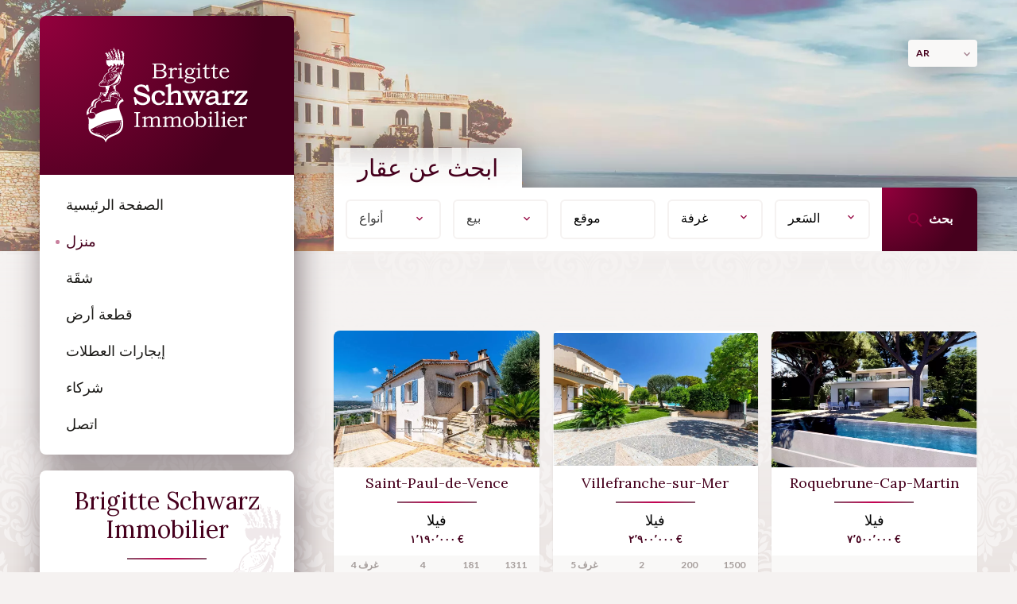

--- FILE ---
content_type: text/html; charset=UTF-8
request_url: https://bs-cannes-immo.com/ar/properties
body_size: 6468
content:
<!DOCTYPE html>
<html lang="ar" prefix="og: http://ogp.me/ns#">
  <head>

                  <meta charset="UTF-8">
              <title>Real estate agency Brigitte Schwarz Immobilier</title>
              <meta name="description" content="Real estate agency Brigitte Schwarz Immobilier, Real estate consulting. Quality sale and acquisition in كان.">
              <meta property="og:type" content="product">
              <meta property="og:title" content="Real estate agency Brigitte Schwarz Immobilier">
              <meta property="og:description" content="Real estate agency Brigitte Schwarz Immobilier, Real estate consulting. Quality sale and acquisition in كان.">
              <meta property="og:url" content="https://bs-cannes-immo.com/ar/properties">
              <meta property="og:image" content="https://d36vnx92dgl2c5.cloudfront.net/prod/Altera/756/media/82fd03c9d22bca8f86c78d76adc585ea.webp">
              <link rel="alternate" href="https://bs-cannes-immo.com/fr/proprietes" hreflang="x-default">
              <link rel="alternate" href="https://bs-cannes-immo.com/fr/proprietes" hreflang="fr-fr">
              <link rel="alternate" href="https://bs-cannes-immo.com/en/properties" hreflang="en-gb">
              <link rel="alternate" href="https://bs-cannes-immo.com/it/case" hreflang="it-it">
              <link rel="alternate" href="https://bs-cannes-immo.com/es/casas" hreflang="es-es">
              <link rel="alternate" href="https://bs-cannes-immo.com/ar/properties" hreflang="ar">
              <link rel="alternate" href="https://bs-cannes-immo.com/ru/properties" hreflang="ru-ru">
              <link rel="alternate" href="https://bs-cannes-immo.com/zh/properties" hreflang="zh-cn">
              <link rel="canonical" href="https://bs-cannes-immo.com/ar/properties">
          
                                                          <link rel="stylesheet" href="https://d36vnx92dgl2c5.cloudfront.net/vendor/select2/dist/css/select2.min.css">                  <link rel="stylesheet" href="https://d36vnx92dgl2c5.cloudfront.net/cache/prod/Altera/756/0b95a88ea87c62898c59e6e055a53bbd65af8f89-v1767300045.css">            
                                        <script async src="https://cache.consentframework.com/js/pa/28975/c/u8hMx/stub?lang=en" ></script>                  <script async src="https://choices.consentframework.com/js/pa/28975/c/u8hMx/cmp?lang=en" ></script>                                    <script async src="https://www.googletagmanager.com/gtag/js?id=UA-34201993-45" ></script>                  <script>
  window.dataLayer = window.dataLayer || [];
  function gtag(){dataLayer.push(arguments);}
  gtag('js', new Date());

  gtag('config', 'UA-34201993-45');
</script>
                                                                  
    <meta name="google-site-verification" content="ZybzdUnEMfUkE5vEw3aj0HEGjruWrVkXDPPStp9J7Ng" />
<!-- Balisage JSON-LD généré par l'outil d'aide au balisage de données structurées de Google --> 
<script type="application/ld+json"> { "@context" : "http://schema.org", "@type" : "LocalBusiness", "name" : "BS Immo", "image" : "https://bs-cannes- immo.com/uploads/websites/756/cms/2c0b9e09fcf38b11633fe5a0ce3de714.jpeg", "telephone" : "+33 6 03 05 00 38", "address" : { "@type" : "PostalAddress", "streetAddress" : "Cap d'Antibes", "addressLocality" : "Antibes", "postalCode" : "06600" } } </script>
    

      <meta name="viewport" content="width=device-width,initial-scale=1">

  </head>
  <body class="listing chrome   eupopup eupopup-bottom">

    <div class="g-recaptcha"></div>
    
    
    
  <header data-id="0" class="zone zone-header ">

  <div id="6959f1d3f046e-1" data-module-id="44737" data-instance="1" data-model-namespace="a2a46bf9bbc5"
      class="module module-44737 template-1 cluster-template-1 module-cluster "
            ><div id="6959f1d3f1af1-1" data-module-id="44761" data-instance="1" data-model-namespace="ef2e814b4e7c"
      class="module module-44761 template-1 logo-template-1 module-logo "
            ><a href="/ar/" style="background-image: url(https://d36vnx92dgl2c5.cloudfront.net/uploads/websites/756/logo.svg)">الصفحة الرئيسية</a></div><nav id="6959f1d3f1b43-1" data-module-id="44759" data-instance="1" data-model-namespace="2be35d4cea95"
      class="module module-44759 template-1 menu-template-1 module-menu main column "
            ><button><i class="mdi mdi-menu"></i></button><ul><li><a href="/ar/" target="_self"  data-current=""><i class="mdi mdi-home"></i><span>الصفحة الرئيسية</span></a></li><li class="current "><a href="/ar/properties" target="_self"  data-current="1"><span>منزل</span></a></li><li><a href="/ar/apartments" target="_self"  data-current=""><span>شقَة</span></a></li><li><a href="/ar/plots-of-land" target="_self"  data-current=""><span>قطعة أرض</span></a></li><li><a href="/ar/holiday-rentals" target="_self"  data-current=""><span>إيجارات العطلات</span></a></li><li><a href="/ar/partners" target="_self"  data-current=""><span>شركاء</span></a></li><li><a href="/ar/atasil" target="_self"  data-current=""><span>اتصل</span></a></li></ul></nav><div id="6959f1d3f1b64-1" data-module-id="44762" data-instance="1" data-model-namespace="f8139aafa67b"
      class="module module-44762 template-2 agency-template-2 module-agency simple "
            ><article class="agency"><h2><a href="#">Brigitte Schwarz Immobilier</a></h2><div class="picture"><img class="img-lazy-load" src="https://d36vnx92dgl2c5.cloudfront.net/prod/Altera/756/media/80bbae16dbb1404a8aaa7590e55a8177.webp" alt="Brigitte Schwarz Immobilier" title="Brigitte Schwarz Immobilier"></div><div class="info"><p class="address"><i class="mdi mdi-map-marker-outline"></i>
						17 Boulevard de la Croisette<br>
																Le Gray d&#039;Albion<br>
																06400
						كان<br>
																فرنسا
									</p><p><span class="phone"><i class="mdi mdi-phone"></i><a href="tel:+33 6 03 05 00 38">+33 6 03 05 00 38</a></span><br></p></div></article></div></div>
  <div id="6959f1d3f0547-1" data-module-id="44760" data-instance="1" data-model-namespace="48ecd7859845"
      class="module module-44760 template-1 language-template-1 module-language "
            ><div class="hack ApiFieldGroup"><p class="CaptationContent" title="ar"><span>ar</span></p></div><div class="field-group" data-label="ar"><div class="content" style="display:none;"><ul><li ><a href="/fr/proprietes"><span class="culture">
																			français
																	</span></a></li><li ><a href="/en/properties"><span class="culture">
																			English
																	</span></a></li><li ><a href="/it/case"><span class="culture">
																			italiano
																	</span></a></li><li ><a href="/es/casas"><span class="culture">
																			español
																	</span></a></li><li  class="current" ><a href="/ar/properties"><span class="culture">
																			العربية
																	</span></a></li><li ><a href="/ru/properties"><span class="culture">
																			русский
																	</span></a></li><li ><a href="/zh/properties"><span class="culture">
																			中文
																	</span></a></li></ul></div></div></div>

</header>



    <div data-id="1" class="zone zone-full-width ">

  <div id="6959f1d3f04ab-1" data-module-id="44743" data-instance="1" data-model-namespace="d887970edf35"
      class="module module-44743 template-1 picture-template-1 module-picture background-mod "
            ><div class="container col col-1  "><div class="picture"  style="background-image: url('https://d36vnx92dgl2c5.cloudfront.net/prod/Altera/756/media/920863152530bc7a44ef307d635b25a5.webp')" alt=""></div></div></div>
  <div id="6959f1d3f0504-1" data-module-id="44746" data-instance="1" data-model-namespace="4433c8475916"
      class="module module-44746 template-1 search-template-1 module-search "
            ><form name="search-form-44746" method="post"><h2>ابحث عن عقار </h2><div class="fields-wrapper clearfix"><div class="line-wrapper form-basic"><div class="field subtype choice  "><div class="field-item subtype"><select id="search-form-44746_search_subtype" name="search-form-44746[search][subtype]" class=""><option value="">أنواع</option><option value="استوديو  |6" class="tab-0" data-tab="0">استوديو  </option><option value="الأصول التجارية |34" class="tab-0" data-tab="0">الأصول التجارية </option><option value="الشقة العلوية   |4" class="tab-0" data-tab="0">الشقة العلوية   </option><option value="دار الضيافة |56" class="tab-0" data-tab="0">دار الضيافة </option><option value=" شقة مزدوجة |9" class="tab-0" data-tab="0"> شقة مزدوجة </option><option value="شقَة |5" class="tab-0" data-tab="0">شقَة </option><option value="عقار  |19" class="tab-0" data-tab="0">عقار  </option><option value="  فندق |44" class="tab-0" data-tab="0">  فندق </option><option value="فندق خاص |37" class="tab-0" data-tab="0">فندق خاص </option><option value="فيلا |14" class="tab-0" data-tab="0">فيلا </option><option value="فيلا شبه منفصلة |69" class="tab-0" data-tab="0">فيلا شبه منفصلة </option><option value="قطعة أرض |46" class="tab-0" data-tab="0">قطعة أرض </option><option value="قطعة أرض صالحة للبناء |2" class="tab-0" data-tab="0">قطعة أرض صالحة للبناء </option><option value="قطعة أرض غير صالحة للبناء |3" class="tab-0" data-tab="0">قطعة أرض غير صالحة للبناء </option><option value="منزل |18" class="tab-0" data-tab="0">منزل </option><option value="منزل المدينة |25" class="tab-0" data-tab="0">منزل المدينة </option></select></div></div><div class="field category choice  "><div class="field-item category"><select id="search-form-44746_search_category" name="search-form-44746[search][category]" class=""><option value="بيع|1" class="tab-0" data-tab="0">بيع</option><option value="إيجار موسمي|3" class="tab-0" data-tab="0">إيجار موسمي</option><option value="تطوير|4" class="tab-0" data-tab="0">تطوير</option></select></div></div><div class="field location choice  "><div class="field-item location"><select id="search-form-44746_search_location" name="search-form-44746[search][location]" class="autocomplete"></select></div></div><div class="field-group room_range form" data-label="غرفة" data-field="room_range"><div class="slider-track" ><div class="slider"><div class="progress"></div></div><div class="range-input"><input type="range" class="range-min" ><input type="range" class="range-max" ></div></div><div class="fields"><div><div class="field room_min number  "><div class="field-item room_min"><input type="text" id="search-form-44746_search_room_range_room_min" name="search-form-44746[search][room_range][room_min]" placeholder="الحد الأدنى لغرفة" class="" /></div></div><i class="mdi mdi-close"></i></div><div><div class="field room_max number  "><div class="field-item room_max"><input type="text" id="search-form-44746_search_room_range_room_max" name="search-form-44746[search][room_range][room_max]" placeholder=" الحد الأقصى لغرفة" class="" /></div></div><i class="mdi mdi-close"></i></div></div></div><div class="field-group price_range form" data-label="السَعر" data-field="price_range"><div class="slider-track" ><div class="slider"><div class="progress"></div></div><div class="range-input"><input type="range" class="range-min" ><input type="range" class="range-max" ></div></div><div class="fields"><div><div class="field price_min number  "><div class="field-item price_min"><input type="text" id="search-form-44746_search_price_range_price_min" name="search-form-44746[search][price_range][price_min]" placeholder="الحد الأدنى للسعر" class="" /></div></div><i class="mdi mdi-close"></i></div><div><div class="field price_max number  "><div class="field-item price_max"><input type="text" id="search-form-44746_search_price_range_price_max" name="search-form-44746[search][price_range][price_max]" placeholder=" الحد الأقصى للسعر" class="" /></div></div><i class="mdi mdi-close"></i></div></div></div><div class="field order hidden  "><div class="field-item order"><input type="hidden" id="search-form-44746_search_order" name="search-form-44746[search][order]" /></div></div><button type="submit" id="search-form-44746_submit" name="search-form-44746[submit]" class="submit"><i class="mdi mdi-magnify"></i><span>بحث</span></button></div></div></form></div>

</div>


  <section data-id="2" class="zone zone-content row-5">

  <div id="6959f1d3f03ef-1" data-module-id="69491" data-instance="1" data-model-namespace="4f4723573653"
      class="module module-69491 template-1 cms-template-1 module-cms only-text "
            ><div class="info "></div></div>
  <div id="6959f1d3f04e5-1" data-module-id="44747" data-instance="1" data-model-namespace="73b4eba4a389"
      class="module module-44747 template-4 listing-template-4 module-listing "
            ><ul class="_list listing"><li class=" col-1 property initial"data-property-id="86456610" data-loaded="true"><a href="/ar/khasia/86456610"><div class="picture ratioPicture"><img
         src="https://d36vnx92dgl2c5.cloudfront.net/prod/Altera/756/media/aa406f2d5d6f9e7cc3b60efd2ae8d9cc.webp" alt="إطلالات خلابة على التلال. فيلا عائلية رائعة بحاجة إلى تجديد، مع مسبح. &#039;iitlalat khalaabat ealaa altalal. fila eayiliat rayieat bihajat &#039;iilaa tajdida, mae misbahi."
         alt="بيع فيلا Saint-Paul-de-Vence" ></div><div class="content"><h3>Saint-Paul-de-Vence</h3><p>
        فيلا<br><span class="price">١٬١٩٠٬٠٠٠ €</span></p></div><ul><li class="bedrooms">4 غرف النوم</li><li class="bathrooms">4 حمامات</li><li class="area">181 م²</li><li class="area">1311 م²</li></ul></a></li><li class=" col-1 property initial"data-property-id="86450493" data-loaded="true"><a href="/ar/khasia/86450493"><div class="picture ratioPicture"><img
         src="https://d36vnx92dgl2c5.cloudfront.net/prod/Altera/756/media/5f9a3aee48e709d34c0d2350e4acbc26.webp" alt="عقار رائع، فيلا مع حمام سباحة تم تجديده حديثًا"
         alt="بيع فيلا Villefranche-sur-Mer" ></div><div class="content"><h3>Villefranche-sur-Mer</h3><p>
        فيلا<br><span class="price">٢٬٩٠٠٬٠٠٠ €</span></p></div><ul><li class="bedrooms">5 غرف النوم</li><li class="bathrooms">2 حمامات</li><li class="area">200 م²</li><li class="area">1500 م²</li></ul></a></li><li class=" col-1 property initial"data-property-id="86426269" data-loaded="true"><a href="/ar/khasia/86426269"><div class="picture ratioPicture"><img
         src="https://d36vnx92dgl2c5.cloudfront.net/prod/Altera/756/media/7f728e7fe80a0400807de20533cc3842.webp" alt="في عقار خاص، فيلا معاصرة، إطلالة على البحر وحمام سباحة لا متناهي"
         alt="بيع فيلا Roquebrune-Cap-Martin" ></div><div class="content"><h3>Roquebrune-Cap-Martin</h3><p>
        فيلا<br><span class="price">٧٬٥٠٠٬٠٠٠ €</span></p></div><ul></ul></a></li><li class=" col-1 property initial"data-property-id="86383464" data-loaded="true"><a href="/ar/khasia/86383464"><div class="picture ratioPicture"><img
         src="https://d36vnx92dgl2c5.cloudfront.net/prod/Altera/756/media/5dde434baa186716c5530439ae3312ef.webp" alt="عقار فاخر بمساحة ٥٤٠ مترًا مربعًا مع مسبح ومرآب، في حديقة مشجرة تزيد مساحتها عن هكتار واحد."
         alt="بيع فيلا Mouans-Sartoux" ></div><div class="content"><h3>Mouans-Sartoux</h3><p>
        فيلا<br><span class="price">٣٬٨٩٠٬٠٠٠ €</span></p></div><ul><li class="bedrooms">7 غرف النوم</li><li class="bathrooms">6 حمامات</li><li class="area">540 م²</li><li class="area">10297 م²</li></ul></a></li><li class=" col-1 property initial"data-property-id="86377981" data-loaded="true"><a href="/ar/khasia/86377981"><div class="picture ratioPicture"><img
         src="https://d36vnx92dgl2c5.cloudfront.net/prod/Altera/756/media/0a2f8d49a6dde7a14f1f1b4ad18b4f05.webp" alt="فيلا معاصرة رائعة مكونة من 8 غرف"
         alt="بيع فيلا شبه منفصلة Mouans-Sartoux" ></div><div class="content"><h3>Mouans-Sartoux</h3><p>
        فيلا شبه منفصلة<br><span class="price">٢٬٢٠٠٬٠٠٠ €</span></p></div><ul><li class="bedrooms">5 غرف النوم</li><li class="bathrooms">3 حمامات</li><li class="area">280.6 م²</li><li class="area">837 م²</li></ul></a></li><li class=" col-1 property initial"data-property-id="86374854" data-loaded="true"><a href="/ar/khasia/86374854"><div class="picture ratioPicture"><img
         src="https://d36vnx92dgl2c5.cloudfront.net/prod/Altera/756/media/813e4b1dc9d45524f18c53740324cbb7.webp" alt="terrasse 3 rez de jardin"
         alt="بيع فيلا Roquebrune-Cap-Martin" ></div><div class="content"><h3>Roquebrune-Cap-Martin</h3><p>
        فيلا<br><span class="price">٥٬٩٥٠٬٠٠٠ €</span></p></div><ul><li class="bedrooms">4 غرف النوم</li><li class="bathrooms">4 حمامات</li><li class="area">234.75 م²</li><li class="area">2020 م²</li></ul></a></li><li class=" col-1 property initial"data-property-id="85965119" data-loaded="true"><a href="/ar/khasia/85965119"><div class="picture ratioPicture"><img
         src="https://d36vnx92dgl2c5.cloudfront.net/prod/Altera/756/media/b59ceb82367c5f7a52250e82501c3234.webp" alt="بيع منزل Digne-les-Bains"
         alt="بيع منزل Digne-les-Bains" ></div><div class="content"><h3>Digne-les-Bains</h3><p>
        منزل<br><span class="price">٢٤٤٬٩٥٠ €</span></p></div><ul><li class="bedrooms">3 غرف النوم</li><li class="bathrooms">1 حمام</li><li class="area">100 م²</li><li class="area">100 م²</li></ul></a></li><li class=" col-1 property initial"data-property-id="85905227" data-loaded="true"><a href="/ar/khasia/85905227"><div class="picture ratioPicture"><img
         src="https://d36vnx92dgl2c5.cloudfront.net/prod/Altera/756/media/1ad64ed5d3d3aa9816726f6e5252df02.webp" alt="فيلا بروفانسية مكونة من 4 غرف نوم بإطلالة مفتوحة جميلة"
         alt="بيع فيلا Peymeinade" ></div><div class="content"><h3>Peymeinade</h3><p>
        فيلا<br><span class="price">٥٢٠٬٠٠٠ €</span></p></div><ul><li class="bedrooms">2 غرف النوم</li><li class="bathrooms">1 حمام</li><li class="area">100 م²</li><li class="area">1250 م²</li></ul></a></li><li class=" col-1 property initial"data-property-id="85862910" data-loaded="true"><a href="/ar/khasia/85862910"><div class="picture ratioPicture"><img
         src="https://d36vnx92dgl2c5.cloudfront.net/prod/Altera/756/media/3bb63c9adbc50a4b32494631a3d1a0a7.webp" alt="إطلالة رائعة على البحر وفيلا غير محدودة مكونة من 6 غرف نوم &#039;"
         alt="بيع فيلا كان Croix des Gardes" ></div><div class="content"><h3>كان</h3><p>
        فيلا<br><span class="price">١٬٧٨٠٬٠٠٠ €</span></p></div><ul><li class="bedrooms">7 غرف النوم</li><li class="bathrooms">4 حمامات</li><li class="area">204 م²</li><li class="area">1020 م²</li></ul></a></li></ul><nav class="pager" data-appear-top-offset="0" ><ul><li class="disable first"><i class="mdi mdi-page-first"></i></li><li class="disable prev"><i class="mdi mdi-chevron-left"></i></li><li class="current"><span>1</span></li><li class=""><a href="/ar/properties?page=2" rel="next">2</a></li><li class=""><a href="/ar/properties?page=3" >3</a></li><li class="next"><a href="/ar/properties?page=2" rel="next"><i class="mdi mdi-chevron-right"></i></a></li><li class="last"><a href="/ar/properties?page=3" ><i class="mdi mdi-page-last"></i></a></li></ul></nav></div>
  <div id="6959f1d3f0564-1" data-module-id="69492" data-instance="1" data-model-namespace="620e64aa6522"
      class="module module-69492 template-1 cms-template-1 module-cms only-text "
            ><div class="info "></div></div>

</section>


  <div data-id="3" class="zone zone-bottom-content ">


</div>



  <footer>
    <div data-id="4" class="zone zone-footer row-2">

  <div id="6959f1d3f0491-1" data-module-id="44738" data-instance="1" data-model-namespace="3a8e92de76e8"
      class="module module-44738 template-1 cluster-template-1 module-cluster "
            ><div id="6959f1d3f1c03-1" data-module-id="44763" data-instance="1" data-model-namespace="a88aaed9bf8e"
      class="module module-44763 template-1 social-menu-template-1 module-social-menu "
            ><ul><li class="social facebook"><a href="https://www.facebook.com/" target="_blank" rel="me"><i class="mdi mdi-facebook"></i><span>Facebook</span></a></li><li class="social google-plus"><a href="https://plus.google.com/" target="_blank" rel="me"><i class="mdi mdi-google-plus"></i><span>Google Plus</span></a></li><li class="social instagram"><a href="https://www.instagram.com/" target="_blank" rel="me"><i class="mdi mdi-instagram"></i><span>Instagram</span></a></li><li class="social twitter"><a href="https://twitter.com/" target="_blank" rel="me"><svg xmlns="http://www.w3.org/2000/svg" fill="none" height="19" width="19" viewbox="0 0 512 512"><path clip-rule="evenodd" d="M192.034 98H83l129.275 170.757L91.27 412h55.908l91.521-108.34 81.267 107.343H429L295.968 235.284l.236.303L410.746 99.994h-55.908l-85.062 100.694zm-48.849 29.905h33.944l191.686 253.193h-33.944z" fill="#fff" fill-rule="evenodd"/></svg><span>Twitter</span></a></li><li class="social youtube"><a href="https://youtube.com/channel/" target="_blank" rel="me"><i class="mdi mdi-youtube"></i><span>Youtube</span></a></li><li class="social linkedin"><a href="https://www.linkedin.com/" target="_blank" rel="me"><i class="mdi mdi-linkedin"></i><span>Linkedin</span></a></li></ul></div></div>

</div>


    <div data-id="5" class="zone zone-legal row-2">

  <div id="6959f1d3f04c8-1" data-module-id="44745" data-instance="1" data-model-namespace="a81d0525b1bf"
      class="module module-44745 template-3 legal-template-3 module-legal template3 "
            ><nav><ul><li><a href="/ar/">
					©2026
					Brigitte Schwarz Immobilier
				</a></li><li ><a href="/ar/mentions-legal">Legal notice</a></li><li><a href='javascript:Sddan.cmp.displayUI()'>Change cookies settings</a></li><li><a href="https://apimo.net/fr/site-internet/">
										Design by <span>Apimo™</span></a></li></ul></nav></div>

</div>


  </footer>

                      <link media="print"onload="this.media='all'"rel="stylesheet" href="https://d36vnx92dgl2c5.cloudfront.net/static/Realtix/Global/mdi/css/materialdesignicons.min.css">                  <link media="print"onload="this.media='all'"rel="stylesheet" href="https://d36vnx92dgl2c5.cloudfront.net/vendor/kernel-webfont/build/css/icons.css">                                                
    
                  <script src="https://d36vnx92dgl2c5.cloudfront.net/cache/prod/Altera/756/model/aab0213d3da57509297626ee39912d753a8eb04a-v1767502292.1118.js" ></script>                                                      <script src="https://d36vnx92dgl2c5.cloudfront.net/vendor/jquery/dist/jquery.min.js" ></script>                                                      <script src="https://d36vnx92dgl2c5.cloudfront.net/vendor/owl.carousel/owl.carousel.js" ></script>                  <script src="https://d36vnx92dgl2c5.cloudfront.net/vendor/select2/dist/js/select2.full.min.js" ></script>                  <script src="https://d36vnx92dgl2c5.cloudfront.net/cache/prod/Altera/756/996f4c367f38eb2afecbe410eb938d8f81e178db-v1767300045.js" ></script>        
        
    
    <div class="recaptcha-terms">
      <p>This site is protected by reCAPTCHA and the Google <a target="_blank" href="https://policies.google.com/privacy">Privacy Policy</a> and <a target="_blank" href="https://policies.google.com/terms">Terms of Service</a> apply.</p>
    </div>

  </body>
</html>


--- FILE ---
content_type: text/css
request_url: https://d36vnx92dgl2c5.cloudfront.net/cache/prod/Altera/756/0b95a88ea87c62898c59e6e055a53bbd65af8f89-v1767300045.css
body_size: 14473
content:
@import url('https://fonts.googleapis.com/css2?family=Lato:ital,wght@0,300;0,700;1,300&family=Lora:wght@400;700&display=swap');.api-spinner{display:flex;flex-direction:row;flex-wrap:wrap;align-items:center;justify-content:center;position:absolute;top:0;left:0;width:100%;height:100%;background-color:rgba(0,0,0,0.5)}.api-spinner>div{width:18px;height:18px;background-color:#fff;border-radius:100%;display:inline-block;-webkit-animation:sk-bouncedelay 1.4s infinite ease-in-out both;animation:sk-bouncedelay 1.4s infinite ease-in-out both}.api-spinner .bounce1{-webkit-animation-delay:-0.32s;animation-delay:-0.32s}.api-spinner .bounce2{-webkit-animation-delay:-0.16s;animation-delay:-0.16s}@-webkit-keyframes sk-bouncedelay{0%,80%,100%{-webkit-transform:scale(0)}40%{-webkit-transform:scale(1)}}@keyframes sk-bouncedelay{0%,80%,100%{-webkit-transform:scale(0);transform:scale(0)}40%{-webkit-transform:scale(1);transform:scale(1)}}html{box-sizing:border-box}*,*:before,*:after{box-sizing:inherit}.clearfix:after,.zone:after,.module-cluster:after{content:"";display:table;clear:both}.ratioPicture{position:relative;padding-bottom:66.6%;overflow:hidden}.ratioPicture[data-ratio="1/1"]{padding-bottom:100%}.ratioPicture[data-ratio="2/3"]{padding-bottom:150%}.ratioPicture[data-ratio="3/2"]{padding-bottom:66.6%}.ratioPicture[data-ratio="4/3"]{padding-bottom:75%}.ratioPicture[data-ratio="16/9"]{padding-bottom:56.25%}.ratioPicture img,.ratioPicture iframe{position:absolute;top:-9999px;bottom:-9999px;left:-9999px;right:-9999px;height:100%;margin:auto;max-width:none !important;max-height:none !important}.ratio[data-ratio="1/1"]{aspect-ratio:1/1}.ratio[data-ratio="2/3"]{aspect-ratio:2/3}.ratio[data-ratio="1/2"]{aspect-ratio:1/2}.ratio[data-ratio="9/10"]{aspect-ratio:9/10}.ratio[data-ratio="3/2"]{aspect-ratio:3/2}.ratio[data-ratio="4/3"]{aspect-ratio:4/3}.ratio[data-ratio="16/9"]{aspect-ratio:16/9}.ratio[data-ratio="4"]{aspect-ratio:4}.ratio[data-ratio="3"]{aspect-ratio:3}.row-1,.row-2,.row-3,.row-4,.row-5,.row-6{position:relative;width:100%;padding-left:20px;padding-right:20px;margin:0 auto}.row-1{max-width:1024px}.row-2{max-width:1280px}.row-3{max-width:1440px}.row-4{max-width:1680px}.row-5{max-width:1920px}.row-6{max-width:2560px}.ApiFieldGroup .CaptationContent{background:none}.module.hidden{display:none}#sd-cmp *{max-height:100vh;font-size:14px}.grecaptcha-badge{z-index:99999}@media only screen and (max-width:640px){.grecaptcha-badge{visibility:hidden}}@media only screen and (min-width:641px){.recaptcha-terms{display:none}}.recaptcha-terms{padding:5px 10px;text-align:center}.recaptcha-terms p{font-size:11px;line-height:19px;opacity:.7}.recaptcha-terms a{color:#1a73e8}.mfp-bg{top:0;left:0;width:100%;height:100%;z-index:1042;overflow:hidden;position:fixed;background:#0b0b0b;opacity:.8}.mfp-wrap{top:0;left:0;width:100%;height:100%;z-index:1043;position:fixed;outline:none !important;-webkit-backface-visibility:hidden}.mfp-container{text-align:center;position:absolute;width:100%;height:100%;left:0;top:0;padding:0 8px;box-sizing:border-box}.mfp-container:before{content:'';display:inline-block;height:100%;vertical-align:middle}.mfp-align-top .mfp-container:before{display:none}.mfp-content{position:relative;display:inline-block;vertical-align:middle;margin:0 auto;text-align:left;z-index:1045}.mfp-inline-holder .mfp-content,.mfp-ajax-holder .mfp-content{width:100%;cursor:auto}.mfp-ajax-cur{cursor:progress}.mfp-zoom-out-cur,.mfp-zoom-out-cur .mfp-image-holder .mfp-close{cursor:-moz-zoom-out;cursor:-webkit-zoom-out;cursor:zoom-out}.mfp-zoom{cursor:pointer;cursor:-webkit-zoom-in;cursor:-moz-zoom-in;cursor:zoom-in}.mfp-auto-cursor .mfp-content{cursor:auto}.mfp-close,.mfp-arrow,.mfp-preloader,.mfp-counter{-webkit-user-select:none;-moz-user-select:none;user-select:none}.mfp-loading.mfp-figure{display:none}.mfp-hide{display:none !important}.mfp-preloader{color:#CCC;position:absolute;top:50%;width:auto;text-align:center;margin-top:-0.8em;left:8px;right:8px;z-index:1044}.mfp-preloader a{color:#CCC}.mfp-preloader a:hover{color:#FFF}.mfp-s-ready .mfp-preloader{display:none}.mfp-s-error .mfp-content{display:none}button.mfp-close,button.mfp-arrow{overflow:visible;cursor:pointer;background:transparent;border:0;-webkit-appearance:none;display:block;outline:none;padding:0;z-index:1046;box-shadow:none;touch-action:manipulation}button::-moz-focus-inner{padding:0;border:0}.mfp-close{width:44px;height:44px;line-height:44px;position:absolute;right:0;top:0;text-decoration:none;text-align:center;opacity:.65;padding:0 0 18px 10px;color:#FFF;font-style:normal;font-size:28px;font-family:Arial, Baskerville, monospace}.mfp-close:hover,.mfp-close:focus{opacity:1}.mfp-close:active{top:1px}.mfp-close-btn-in .mfp-close{color:#333}.mfp-image-holder .mfp-close,.mfp-iframe-holder .mfp-close{color:#FFF;right:-6px;text-align:right;padding-right:6px;width:100%}.mfp-counter{position:absolute;top:0;right:0;color:#CCC;font-size:12px;line-height:18px;white-space:nowrap}.mfp-arrow{position:absolute;opacity:.65;margin:0;top:50%;margin-top:-55px;padding:0;width:90px;height:110px;-webkit-tap-highlight-color:transparent}.mfp-arrow:active{margin-top:-54px}.mfp-arrow:hover,.mfp-arrow:focus{opacity:1}.mfp-arrow:before,.mfp-arrow:after{content:'';display:block;width:0;height:0;position:absolute;left:0;top:0;margin-top:35px;margin-left:35px;border:medium inset transparent}.mfp-arrow:after{border-top-width:13px;border-bottom-width:13px;top:8px}.mfp-arrow:before{border-top-width:21px;border-bottom-width:21px;opacity:.7}.mfp-arrow-left{left:0}.mfp-arrow-left:after{border-right:17px solid #FFF;margin-left:31px}.mfp-arrow-left:before{margin-left:25px;border-right:27px solid #3F3F3F}.mfp-arrow-right{right:0}.mfp-arrow-right:after{border-left:17px solid #FFF;margin-left:39px}.mfp-arrow-right:before{border-left:27px solid #3F3F3F}.mfp-iframe-holder{padding-top:40px;padding-bottom:40px}.mfp-iframe-holder .mfp-content{line-height:0;width:100%;max-width:900px}.mfp-iframe-holder .mfp-close{top:-40px}.mfp-iframe-scaler{width:100%;height:0;overflow:hidden;padding-top:56.25%}.mfp-iframe-scaler iframe{position:absolute;display:block;top:0;left:0;width:100%;height:100%;box-shadow:0 0 8px rgba(0,0,0,0.6);background:#000}img.mfp-img{width:auto;max-width:100%;height:auto;display:block;line-height:0;box-sizing:border-box;padding:40px 0 40px;margin:0 auto}.mfp-figure{line-height:0}.mfp-figure:after{content:'';position:absolute;left:0;top:40px;bottom:40px;display:block;right:0;width:auto;height:auto;z-index:-1;box-shadow:0 0 8px rgba(0,0,0,0.6);background:#444}.mfp-figure small{color:#BDBDBD;display:block;font-size:12px;line-height:14px}.mfp-figure figure{margin:0}.mfp-bottom-bar{margin-top:-36px;position:absolute;top:100%;left:0;width:100%;cursor:auto}.mfp-title{text-align:left;line-height:18px;color:#F3F3F3;word-wrap:break-word;padding-right:36px}.mfp-image-holder .mfp-content{max-width:100%}.mfp-gallery .mfp-image-holder .mfp-figure{cursor:pointer}@media screen and (max-width:800px) and (orientation:landscape),screen and (max-height:300px){.mfp-img-mobile .mfp-image-holder{padding-left:0;padding-right:0}.mfp-img-mobile img.mfp-img{padding:0}.mfp-img-mobile .mfp-figure:after{top:0;bottom:0}.mfp-img-mobile .mfp-figure small{display:inline;margin-left:5px}.mfp-img-mobile .mfp-bottom-bar{background:rgba(0,0,0,0.6);bottom:0;margin:0;top:auto;padding:3px 5px;position:fixed;box-sizing:border-box}.mfp-img-mobile .mfp-bottom-bar:empty{padding:0}.mfp-img-mobile .mfp-counter{right:5px;top:3px}.mfp-img-mobile .mfp-close{top:0;right:0;width:35px;height:35px;line-height:35px;background:rgba(0,0,0,0.6);position:fixed;text-align:center;padding:0}}@media all and (max-width:900px){.mfp-arrow{-webkit-transform:scale(.75);transform:scale(.75)}.mfp-arrow-left{-webkit-transform-origin:0;transform-origin:0}.mfp-arrow-right{-webkit-transform-origin:100%;transform-origin:100%}.mfp-container{padding-left:6px;padding-right:6px}}.owl-carousel .animated{-webkit-animation-duration:1000ms;animation-duration:1000ms;-webkit-animation-fill-mode:both;animation-fill-mode:both}.owl-carousel .owl-animated-in{z-index:0}.owl-carousel .owl-animated-out{z-index:1}.owl-carousel .fadeOut{-webkit-animation-name:fadeOut;animation-name:fadeOut}@-webkit-keyframes fadeOut{0%{opacity:1}100%{opacity:0}}@keyframes fadeOut{0%{opacity:1}100%{opacity:0}}.owl-height{-webkit-transition:height 500ms ease-in-out;-moz-transition:height 500ms ease-in-out;-ms-transition:height 500ms ease-in-out;-o-transition:height 500ms ease-in-out;transition:height 500ms ease-in-out}.owl-carousel{display:none;width:100%;-webkit-tap-highlight-color:transparent;position:relative;z-index:1}.owl-carousel .owl-stage{position:relative;-ms-touch-action:pan-Y}.owl-carousel .owl-stage:after{content:".";display:block;clear:both;visibility:hidden;line-height:0;height:0}.owl-carousel .owl-stage-outer{position:relative;overflow:hidden;-webkit-transform:translate3d(0, 0, 0)}.owl-carousel .owl-controls .owl-nav .owl-prev,.owl-carousel .owl-controls .owl-nav .owl-next,.owl-carousel .owl-controls .owl-dot{cursor:pointer;cursor:hand;-webkit-user-select:none;-khtml-user-select:none;-moz-user-select:none;-ms-user-select:none;user-select:none}.owl-carousel.owl-loaded{display:block}.owl-carousel.owl-loading{opacity:0;display:block}.owl-carousel.owl-hidden{opacity:0}.owl-carousel .owl-refresh .owl-item{display:none}.owl-carousel .owl-item{position:relative;min-height:1px;float:left;-webkit-backface-visibility:hidden;-webkit-tap-highlight-color:transparent;-webkit-touch-callout:none;-webkit-user-select:none;-moz-user-select:none;-ms-user-select:none;user-select:none}.owl-carousel .owl-item img{display:block;width:100%;-webkit-transform-style:preserve-3d}.owl-carousel.owl-text-select-on .owl-item{-webkit-user-select:auto;-moz-user-select:auto;-ms-user-select:auto;user-select:auto}.owl-carousel .owl-grab{cursor:move;cursor:-webkit-grab;cursor:-o-grab;cursor:-ms-grab;cursor:grab}.owl-carousel.owl-rtl{direction:rtl}.owl-carousel.owl-rtl .owl-item{float:right}.no-js .owl-carousel{display:block}.owl-carousel .owl-item .owl-lazy{opacity:0;-webkit-transition:opacity 400ms ease;-moz-transition:opacity 400ms ease;-ms-transition:opacity 400ms ease;-o-transition:opacity 400ms ease;transition:opacity 400ms ease}.owl-carousel .owl-item img{transform-style:preserve-3d}.owl-carousel .owl-video-wrapper{position:relative;height:100%;background:#000}.owl-carousel .owl-video-play-icon{position:absolute;height:80px;width:80px;left:50%;top:50%;margin-left:-40px;margin-top:-40px;background:url("owl.video.play.png") no-repeat;cursor:pointer;z-index:1;-webkit-backface-visibility:hidden;-webkit-transition:scale 100ms ease;-moz-transition:scale 100ms ease;-ms-transition:scale 100ms ease;-o-transition:scale 100ms ease;transition:scale 100ms ease}.owl-carousel .owl-video-play-icon:hover{-webkit-transition:scale(1.3, 1.3);-moz-transition:scale(1.3, 1.3);-ms-transition:scale(1.3, 1.3);-o-transition:scale(1.3, 1.3);transition:scale(1.3, 1.3)}.owl-carousel .owl-video-playing .owl-video-tn,.owl-carousel .owl-video-playing .owl-video-play-icon{display:none}.owl-carousel .owl-video-tn{opacity:0;height:100%;background-position:center center;background-repeat:no-repeat;-webkit-background-size:contain;-moz-background-size:contain;-o-background-size:contain;background-size:contain;-webkit-transition:opacity 400ms ease;-moz-transition:opacity 400ms ease;-ms-transition:opacity 400ms ease;-o-transition:opacity 400ms ease;transition:opacity 400ms ease}.owl-carousel .owl-video-frame{position:relative;z-index:1}.select2-results__option{position:relative;font-size:14px}.select2-results__options[aria-multiselectable="true"] .select2-results__option[role="treeitem"]:not(.loading-results):before,.select2-results__options[aria-multiselectable="true"] .select2-results__option[role="option"]:not(.loading-results):before{content:"\F0131";display:inline-block;font:normal normal normal 24px/1 "Material Design Icons";font-size:inherit;text-rendering:auto;line-height:inherit;-webkit-font-smoothing:antialiased;font-size:20px;margin-right:5px;position:absolute;left:5px}.select2-results__options[aria-multiselectable="true"] .select2-results__option[role="treeitem"][aria-selected=true]:not(.loading-results):before,.select2-results__options[aria-multiselectable="true"] .select2-results__option[role="option"][aria-selected=true]:not(.loading-results):before{content:"\F0856";display:inline-block;font:normal normal normal 24px/1 "Material Design Icons";font-size:inherit;text-rendering:auto;line-height:inherit;-webkit-font-smoothing:antialiased;font-size:20px;margin-right:5px;color:#11a911;position:absolute;left:5px}.select2-results__options[aria-multiselectable="true"] .select2-results__option.select2-results__message[role="treeitem"]:before,.select2-results__options[aria-multiselectable="true"] .select2-results__option.loading-results[role="treeitem"]:before{content:none}.select2-results__options[aria-multiselectable="true"] .select2-results__option[role="treeitem"].tab-1:before{margin-right:30px}.select2-results__options[aria-multiselectable="true"] .select2-results__option[role="treeitem"].tab-2:before{margin-right:60px}.select2-container--default .select2-results__option[aria-selected=true]{background-color:initial;color:#000}.select2-container--default .select2-results__option--highlighted[aria-selected]{background-color:initial;color:#000}.select2-container--default li.select2-results__option[role="treeitem"]:hover{background-color:#E4E4E4 !important;color:#000 !important}.select2-selection__choice{display:inline-block !important;float:none!important}.select2-selection__choice__remove{display:none!important}.select2-results__group{display:none!important}.select2-results__options[aria-multiselectable="true"] .select2-results__option.tab-1:after,.select2-results__options[aria-multiselectable="true"] .select2-results__option.tab-2:after{content:"";width:15px;height:12px;position:absolute;top:10px;border-left:2px solid #cec9c9;border-bottom:2px solid #cec9c9;left:30px}.select2-results__options[aria-multiselectable="true"] .select2-results__option.tab-2:after{left:60px}.select2-results__options[aria-multiselectable="true"] .select2-results__option:not(.loading-results):not(.select2-results__message){padding-left:30px}.select2-results__options[aria-multiselectable="true"] .select2-results__option:not(.loading-results):not(.select2-results__message).tab-1{padding-left:60px}.select2-results__options[aria-multiselectable="true"] .select2-results__option:not(.loading-results):not(.select2-results__message).tab-2{padding-left:90px}.select2-container--default .select2-results__option[role=group]{padding-left:0px}.select2-selection.select2-selection--single,.select2-selection.select2-selection--multiple{height:40px;border-radius:0}.select2-selection.select2-selection--single .select2-selection__rendered,.select2-selection.select2-selection--single .select2-selection__arrow,.select2-selection.select2-selection--multiple .select2-selection__rendered li{height:40px;line-height:40px}.select2-container--default .select2-results>.select2-results__options{max-height:252px}.select2-autocomplete-custom-choice{display:block;padding-left:8px;padding-right:5px;overflow:hidden;text-overflow:ellipsis;white-space:nowrap}.select2-container--default .select2-results__option .select2-results__option{padding-left:6px}.ApiFieldGroup{display:flex;flex-direction:column;align-items:center;position:relative}.ApiFieldGroup .CaptationContent{position:relative;min-height:14px;background-color:#fff;margin:0;padding:5px 8px}.ApiFieldGroup .CaptationContent span{text-overflow:ellipsis;white-space:nowrap;overflow:hidden;cursor:pointer;display:block;padding-right:30px}.ApiFieldGroup .CaptationContent label{position:absolute;top:0;right:0;bottom:0;width:30px;line-height:40px}.ApiFieldGroup.open .CaptationContent label i::before{content:"\F0143"}.ApiFieldGroup.close .CaptationContent label i::before{content:"\F0140"}.ApiFieldGroup .FieldWrapper{background-color:#7f8c8d;z-index:1000;position:absolute;box-sizing:border-box;background:#fff;top:100%;margin-top:3px}.ApiFieldGroup.open .FieldWrapper{display:block}.ApiFieldGroup.close .FieldWrapper{display:none}.module-cms{position:relative;padding:20px;overflow:hidden}.module-cms .cms-align-left{text-align:left}.module-cms .cms-align-right{text-align:right}.module-cms .cms-align-center{text-align:center}.module-cms .cms-align-justify{text-align:justify}.module-cms .info{position:relative;width:100%;margin:0 auto;z-index:2}.module-cms .picture{position:relative;width:50%;margin:0 auto;z-index:2}.module-cms .picture+.info{width:50%}.module-cms img,.module-cms .picture img{max-width:100%}.module-cms .background{position:absolute;top:0;left:0;width:100%;height:100%;background-size:cover;background-position:center center;background-repeat:no-repeat;z-index:1}@media screen and (max-width:1024px){.module-cms .picture,.module-cms .info{width:100%;padding:20px}}@media screen and (max-width:768px){.module-picture img{width:100%}}.module-legal.template3 ul{text-align:center}.module-legal.template3 ul li{display:inline-block;position:relative}.module-legal.template3 ul li a{position:relative}.module-legal.template3 ul li:not(:first-child):before{content:"\F044A";display:inline-block;font:normal normal normal 24px/1 "Material Design Icons";font-size:inherit;text-rendering:auto;line-height:inherit;-webkit-font-smoothing:antialiased;-moz-osx-font-smoothing:grayscale;margin-right:5px;font-size:10px;vertical-align:middle}.module-legal.template3 ul li:not(:first-child){margin-left:5px}.module-listing ul.listing{position:relative;margin:0 -1% 40px -1%;overflow:hidden}.module-listing ul.listing>li{position:relative;float:left;width:31.33%;margin:0 1% 40px 1%;text-align:center;list-style:none;background-color:#FFF;box-shadow:0 1px 2px rgba(0,0,0,0.1)}.module-listing ul.listing>li .content{padding:10px}.module-listing ul.listing>li .content p{margin:0}.module-listing ul.listing>li .selectionLink{position:absolute;top:10px;right:10px;display:block;width:14px;height:13px;color:#fff;text-indent:-9999px;opacity:.5;overflow:hidden;cursor:pointer;transform-origin:center center;-webkit-transition:all .4s ease;-moz-transition:all .4s ease;-o-transition:all .4s ease;transition:all .4s ease}.module-listing ul.listing>li .selectionLink:before{display:block;line-height:14px;text-indent:-1px}.module-listing ul.listing>li .selectionLink:hover,.module-listing ul.listing>li .selectionLinkOn{opacity:1;transform:rotate(71deg) scale(1.4)}.module-listing ul.listing>li ul{display:-webkit-box;display:-moz-box;display:-ms-flexbox;display:-webkit-flex;display:flex;width:100%;height:40px;background-color:#f5f5f5;-moz-align-items:center;-ms-align-items:center;-webkit-align-items:center;align-items:center;-moz-justify-content:flex-start;-ms-justify-content:flex-start;-webkit-justify-content:flex-start;justify-content:flex-start}.module-listing ul.listing>li ul li{font-size:12px;line-height:16px;color:#a7a7a7;font-weight:700;padding:0 10px;overflow:hidden}.module-listing ul.listing>li .soleagent{position:absolute;top:0;left:0;background-color:#333;color:#FFF;padding:5px 10px;font-weight:400;text-transform:uppercase;z-index:100}.module-listing ul.listing>li .diagnostic{position:absolute;top:0;right:0;z-index:1}.pager{margin-bottom:40px}.pager ul{display:-webkit-box;display:-ms-flexbox;display:flex;-webkit-box-orient:horizontal;-webkit-box-direction:normal;-ms-flex-direction:row;flex-direction:row;-webkit-box-pack:center;-ms-flex-pack:center;justify-content:center}.pager ul li{font-size:12px;line-height:23px;font-weight:400;text-align:center}.pager ul li.current,.pager ul li:hover a{width:24px;height:24px;background-color:#333;color:#FFF}.pager ul li a{display:block;width:24px;height:24px;background:#FFF;-webkit-transition:all .4s ease;-moz-transition:all .4s ease;-o-transition:all .4s ease;transition:all .4s ease}@media screen and (max-width:1024px){.module-listing ul.listing>li{width:48%}}@media screen and (max-width:640px){.module-listing ul.listing{margin:0 0 40px 0}.module-listing ul.listing>li{width:100%;margin:0 0 40px 0}}.module-search form{position:relative}.module-search .SumoSelect>.optWrapper>.options li.opt{padding-right:28px}.module-search .SumoSelect>.optWrapper>.options .group>label{display:none}.SumoSelect>.optWrapper.multiple>.options li ul li.opt{padding-left:35px}.dropdown-price .select2-results__options[aria-multiselectable="true"]>li{padding-left:0!important}.module-search .field.hidden{display:none}.module-search.dynamic-label .field{position:relative;display:block}.module-search.dynamic-label .line-wrapper.form-center>.field label{position:absolute;background:linear-gradient(to top, transparent 55%, transparent 55%, transparent 45%);left:0;top:-20px;cursor:text;font-size:75%;padding-left:3px;padding-right:3px;z-index:99999;letter-spacing:0px;opacity:1;text-transform:capitalize;transition:all .2s}.module-search:not(.open) form .fields-wrapper .line-wrapper.search-advanced{display:none}.module-search.open form .fields-wrapper .advanced-btn{display:none}.module-search.wrapper_search-advanced form .fields-wrapper{flex-wrap:wrap}.module-search form .fields-wrapper .advanced-btn{display:flex;align-items:center;justify-content:center;position:relative;bottom:-40px;width:100%;height:0px}.module-search form .fields-wrapper .advanced-btn button{display:flex;background:white;line-height:30px;box-shadow:rgba(0,0,0,0.1) 0 20px 25px -5px,rgba(0,0,0,0.04) 0 10px 10px -5px}.module-search form .fields-wrapper .advanced-btn button span{display:block}.module-search form .fields-wrapper .advanced-btn-close{background:transparent}.module-search form .fields-wrapper .advanced-btn-close i,.module-search form .fields-wrapper .advanced-btn button span,.module-search form .fields-wrapper .advanced-btn button i:before{color:black}.module-search form .fields-wrapper .line-wrapper.search-advanced{padding:10px;width:calc(100% - 40px);position:relative}.module-search form .fields-wrapper .line-wrapper.search-advanced .advanced-close{width:100%;text-align:center}.module-search form .fields-wrapper .line-wrapper.search-advanced .field{width:20%;text-align:left}.module-search form .fields-wrapper .line-wrapper.search-advanced button.advanced-btn-close{margin-top:15px;text-align:center;width:40px;justify-content:center;align-items:center;height:40px;overflow:hidden;border:1px solid #d1d5db;padding:0px;border-radius:2px;font-weight:bold;font-size:12px;line-height:18px;cursor:pointer;color:#fff;background:white}.module-search form .fields-wrapper .line-wrapper.search-advanced button.advanced-btn-close span{display:none}.module-search form .fields-wrapper .line-wrapper.search-advanced button.advanced-btn-close>i{font-size:25px}@media only screen and (max-width:768px){.module-search form .fields-wrapper .line-wrapper.search-advanced{justify-content:center;align-items:center}.module-search form .fields-wrapper .line-wrapper.search-advanced .field{width:100%;margin-top:15px}}@media only screen and (max-width:1024px){.wrapper_search-advanced.open form .fields-wrapper{padding-bottom:50px}.wrapper_search-advanced.open form button.submit{width:calc(100% - 40px);position:absolute;bottom:0}}.module-search.dynamic-label form .fields-wrapper .line-wrapper.form-center>.field input:placeholder-shown:not(:focus)+*{font-size:100%;top:9px;padding-left:3px}.module-search.dynamic-label select::placeholder,.module-search.dynamic-label input::placeholder{opacity:1;transition:all .2s}.module-search.dynamic-label select:placeholder-shown:not(:focus)::placeholder,.module-search.dynamic-label input:placeholder-shown:not(:focus)::placeholder{opacity:0}.room_range,.price_range,.area_range{width:100%}.room_range .field,.price_range .field,.area_range .field{float:left;width:50%}.room_range .field input,.price_range .field input,.area_range .field input{width:100%}.select2-results__options[aria-multiselectable="true"] .select2-results__option:not(.loading-results):not(.select2-results__message).tab-3{padding-left:120px}.select2-results__options[aria-multiselectable="true"] .select2-results__option.tab-3:after{left:90px}.select2-results__options[aria-multiselectable="true"] .select2-results__option.tab-3:after{content:"";width:15px;height:12px;position:absolute;top:10px;border-left:2px solid #cec9c9;border-bottom:2px solid #cec9c9}.module-search .field.location .SumoSelect .optWrapper .options li.tab-1 label{padding-left:20px}.module-search .field.location .SumoSelect .optWrapper .options li.tab-2 label{padding-left:40px}.module-search .field.location .SumoSelect .optWrapper .options li.tab-1 label:before,.module-search .SumoSelect .optWrapper .options li.tab-2 label:before{content:"";display:inline-block;width:15px;height:33%;position:absolute;top:20%;margin-left:-20px;border-left:2px solid #cec9c9;border-bottom:2px solid #cec9c9}@-webkit-keyframes rotating{from{-webkit-transform:rotate(0deg);-o-transform:rotate(0deg);transform:rotate(0deg)}to{-webkit-transform:rotate(360deg);-o-transform:rotate(360deg);transform:rotate(360deg)}}@keyframes rotating{from{-ms-transform:rotate(0deg);-moz-transform:rotate(0deg);-webkit-transform:rotate(0deg);-o-transform:rotate(0deg);transform:rotate(0deg)}to{-ms-transform:rotate(360deg);-moz-transform:rotate(360deg);-webkit-transform:rotate(360deg);-o-transform:rotate(360deg);transform:rotate(360deg)}}.module-search i.rotating:before{-webkit-animation:rotating 1s linear infinite;-moz-animation:rotating 1s linear infinite;-ms-animation:rotating 1s linear infinite;-o-animation:rotating 1s linear infinite;animation:rotating 1s linear infinite}.module-search-datepicker .datepicker--pointer{display:none}.module-search-datepicker .datepicker{width:100%}.module-search-datepicker .datepicker--cells{justify-content:space-evenly}.module-search-datepicker .datepicker--cell.datepicker--cell-day{width:calc(calc( 100% / 7) - 2px);margin-bottom:2px}.module-search-datepicker .datepicker--cell.datepicker--cell-day.free{background-color:#edf6f6;color:#008489}.module-search-datepicker .datepicker--cell.datepicker--cell-day.-other-month-{background:none;color:#d8d8d8}.module-search-datepicker .datepicker--cell.datepicker--cell-day.booked{background:repeating-linear-gradient(-45deg, #fff, #fff 3px, #ebebeb 3px, #ebebeb 4px);color:#d8d8d8 !important}.module-search-datepicker .datepicker--cell.datepicker--cell-day.-range-from-,.module-search-datepicker .datepicker--cell.datepicker--cell-day.-range-to-{background-color:#008489;color:#fff}.module-search-datepicker .datepicker--cell.datepicker--cell-day.-in-range-{background-color:#cceeeb;color:#fff}.module-search-datepicker .datepicker--cell.datepicker--cell-day.-focus-{background-color:#008489cc;color:#fff}.select2-dropdown .select2-results__option[aria-disabled=true]:not(.loading-results){display:none}.slider-track{position:relative;height:5px;background:#e0e0e0;border-radius:5px;margin-bottom:20px}.slider-range{position:absolute;height:100%;background:#c0c0c0}.slider-handle{position:absolute;top:50%;width:20px;height:20px;background:white;border:2px solid #c0c0c0;border-radius:50%;transform:translate(-50%, -50%);cursor:pointer}.module-search .ApiFieldGroup{align-items:flex-start}.module-search .ApiFieldGroup.price p,.module-search .ApiFieldGroup.area p{width:150px}.module-search .field-group.price_range.form,.module-search .field-group .area_range.form{padding:20px;box-shadow:0 4px 6px -1px rgba(0,0,0,0.1),0 2px 4px -2px rgba(0,0,0,0.1)}.module-search .field-group .slider-values{display:flex;justify-content:space-between;margin-top:10px}.module-search .field-group .slider-values>div{position:relative}.module-search .field-group .slider{height:5px;position:relative;background:#ddd;border-radius:5px}.module-search .field-group .slider .progress{height:100%;left:25%;right:25%;position:absolute;border-radius:5px;background:#17a2b8}.module-search .field-group .mdi-close{float:right;padding:8px 5px}.module-search .field-group .fields{display:flex}.module-search .field-group .fields input{width:150px;text-align:center}.module-search .field-group .range-input{position:relative}.module-search .field-group .range-input input{position:absolute;width:100%;height:5px;top:-5px;background:none;pointer-events:none;-webkit-appearance:none;-moz-appearance:none}.module-search .field-group input[type="range"]::-webkit-slider-thumb{height:17px;width:17px;border-radius:50%;background:#17a2b8;pointer-events:auto;-webkit-appearance:none;box-shadow:0 0 6px rgba(0,0,0,0.05)}.module-search .field-group input[type="range"]::-moz-range-thumb{height:17px;width:17px;border:none;border-radius:50%;background:#17a2b8;pointer-events:auto;-moz-appearance:none;box-shadow:0 0 6px rgba(0,0,0,0.05)}.module-language{position:relative;margin-top:0}.module-language ul{padding:0}.module-language ul li{list-style:none}.module-language ul li:not(:last-child){margin-bottom:10px}.module-language ul li .flag-icon{width:24px;height:24px}.module-language ul li .culture{display:inline-block;text-transform:capitalize}.module-language ul li .flag-icon,.module-language ul li .culture{vertical-align:middle}.module-language ul li .flag-icon+.culture{margin-left:10px}.module-language .CaptationContent{padding:0;width:100%;display:flex}.module-language .CaptationContent>span{display:flex;gap:10px;padding:0;align-items:center}.module-language .CaptationContent>span span{padding:0;font-size:16px;line-height:25px;color:#404146;text-transform:capitalize}.module-language .CaptationContent>label{position:initial}.module-language .CaptationContent>label i.mdi{position:relative;top:1px;right:-5px}.module-language .ApiFieldGroup .FieldWrapper{left:0;min-width:80px;text-align:left;padding:10px}.module-language .flag-icon.flag-icon-arab-league{background-image:url(/plugins/Language/flag/arab-league.svg)}.module-menu{position:relative}.module-menu .module-menu ul,.module-menu .module-menu dl,.module-menu .module-menu dl dt,.module-menu .module-menu dl dd{padding:0;margin:0}.module-menu button{display:none;padding:5px 10px;border:none;cursor:pointer}.module-menu button i{font-size:24px}.module-menu a[data-anchor]{cursor:pointer}.module-menu.inline ul>li,.module-menu.main ul>li{display:inline-block;position:relative;list-style:none;margin:10px}@media screen and (min-width:1025px){.module-menu ul li ul{display:none;position:absolute;left:0;margin:10px}.module-menu ul li ul li{margin:0}.module-menu ul li.sub-menu:after{position:absolute;left:50%;top:100%;margin-left:-6px;display:inline-block;content:"\F0140";font:normal normal normal 12px/1 "Material Design Icons"}}.module-menu ul li:hover ul{display:block}@media screen and (max-width:1024px){.module-menu.main button{display:block}.module-menu.main>ul{display:none}.module-menu.main>ul.active{display:block}.module-menu.main>ul li{display:block}}.module-agency i.mdi{margin:0 10px 0 0}.module-agency .agency{position:relative;overflow:hidden}.module-agency .agency .picture img{width:100%}.module-agency .agency .opening-hours .day span:first-child:not(:last-child):after{content:" - "}.agency-template-1 .agency>div{float:left;width:50%}.agency-template-1 .info{padding:20px}.agency-template-1 ul.agency-social{display:flex;margin-bottom:10px}@media screen and (max-width:768px){.agency-template-1 .agency>div{float:none;width:100%}}.agency-template-2 .agency h2{text-align:center}.agency-template-2 .agency>div{float:left;width:50%}.agency-template-2 .agency>div.picture{text-align:right}.agency-template-2 .agency>div.picture img{width:auto;max-width:100%}.agency-template-2 .agency>div.info{text-align:left;padding:0 20px}.agency-template-2 ul.agency-social{display:flex;margin-bottom:10px}@media screen and (max-width:768px){.agency-template-2 .agency>div{float:none;width:100%}}.module-agency.agency-template-5 table.agency-fees{text-align:left;border-spacing:20px}.module-agency .agency-fees iframe{width:100%;height:100vh}.social-menu-template-1 ul li{padding:5px}.social-menu-template-1 ul li a i{font-size:22px;margin-right:10px}.social-menu-template-1 .facebook:hover a i{color:#3b5999}.social-menu-template-1 .google-plus:hover a i{color:#dd4b39}.social-menu-template-1 .instagram:hover a i{color:#e4405f}.social-menu-template-1 .twitter:hover a svg path{fill:#55acee}.social-menu-template-1 .twitter{top:2px;position:relative}.social-menu-template-1 .twitter svg{margin-right:10px}.social-menu-template-1 .youtube:hover a i{color:#cd201f}.social-menu-template-1 .linkedin:hover a i{color:#0077B5}.social-menu-template-1 .pinterest:hover a i{color:#bd081c}.social-menu-template-1 .dailymotion:hover a i{color:#00d2f3}.social-menu-template-1 .tiktok .mdi-tiktok:after{background-image:url("/plugins/SocialMenu/tiktok.svg")}.social-menu-template-1 .mdi-bg:after{content:"";display:inline-block;vertical-align:middle;width:26px;height:26px;background-size:contain;background-position:center;background-repeat:no-repeat}html,body,header,footer,section,nav,aside,article,figure,figcaption,td,div,p,ul,ol,li,dl,dt,dd,select,input,textarea,label,button,hr{color:#1a1916;font:300 14px/22px 'Open Sans',Helvetica,Arial,Tahoma,sans-serif;margin:0;padding:0;list-style:none;-webkit-font-smoothing:antialiased;text-rendering:optimizelegibility;-moz-osx-font-smoothing:grayscale}body{width:100%;height:100%;background:#f5f2f1}h1,h2,h3,h4,h5,h6,.title{margin:0 0 40px 0;color:#46001d;font-family:'Roboto Slab',Helvetica,Arial,Tahoma,sans-serif;font-weight:400;text-transform:uppercase}h1,h2{font-size:30px;line-height:36px;font-weight:300;margin-bottom:20px}h3,.title{font-size:18px;line-height:20px;margin-bottom:10px}a{color:#1a1916;text-decoration:none}img{border:0}strong{font-weight:700}p{margin-bottom:10px}input,select,textarea{border-radius:0}input[type="submit"],button,.button{cursor:pointer}.SumoSelect>.CaptionCont span,.ApiFieldGroup .CaptationContent span,.SumoSelect>.CaptionCont label,.ApiFieldGroup .CaptationContent label{color:black}.zone-full-width .module,.zone-content .module,.zone-left-content .module,.zone-right-content .module{margin-bottom:40px}.listing .zone-full-width .module-picture .picture,.cms .zone-full-width .module-picture .picture,.contact .zone-full-width .module-picture .picture{height:320px;background-size:cover;background-position:center;background-repeat:no-repeat}.zone-content .module-cms{padding:0}.zone-header{position:relative;background-color:#46001d;z-index:10}.zone-header a{color:#FFF}.zone-header .module-menu{background-color:#ffffff}.zone-header .module-menu ul{max-width:1024px;text-align:center;margin:0 auto}.zone-header .module-menu ul li{margin:0 5px}.zone-header .module-menu ul li a{display:block;color:#1a1916;font-size:18px;font-weight:400;text-transform:uppercase;padding:13px 5px}.zone-header .module-menu ul li a i.mdi-home{display:none}@media screen and (min-width:1025px){.zone-header .module-menu ul li a{border-bottom:4px solid transparent}}.zone-header .module-menu ul li:hover a,.zone-header .module-menu ul li.current a{border-bottom-color:#a69e9c}.zone-header .module-logo{width:300px;height:120px;max-width:none;text-align:center;padding:10px 0;margin:auto}.zone-header .module-logo a{display:block;height:100%;width:100%;background-repeat:no-repeat;background-position:center;background-size:contain;text-indent:-9999px}.zone-header .module-language>div.content{max-width:1280px;padding:0 20px;margin:auto;text-align:right}.zone-header .module-language>div.content ul{padding-top:10px}.zone-header .module-language>div.content ul li{display:inline-block;margin-left:10px;font-weight:600}.zone-header .module-language>div.content ul li:first-child{margin-left:0}.zone-header .module-language>div.ApiFieldGroup{float:right;padding:10px 20px}.zone-header .module-language>div.ApiFieldGroup .CaptationContent{background:none;padding:0}.zone-header .module-language>div.ApiFieldGroup .CaptationContent span{color:#FFF;font-weight:600}.zone-header .module-language>div.ApiFieldGroup .CaptationContent label{color:#FFF;line-height:initial;text-align:right}.zone-header .module-language>div.ApiFieldGroup .CaptationContent label i{vertical-align:middle}.zone-header .module-language>div.ApiFieldGroup .FieldWrapper{left:auto;right:15px}.zone-header .module-language>div.ApiFieldGroup .FieldWrapper ul li a{color:#46001d;font-weight:600}footer{background-color:#ffffff}.zone-footer p,.zone-footer a{color:#FFF}.zone-footer .module-cluster{text-align:center;padding:20px 0}.zone-footer .module-agency.agency-template-2 .agency>div.picture img{max-height:125px}.zone-footer .module-social-menu{margin-top:20px}.zone-footer .module-social-menu ul li{display:inline-block;padding:0;margin-right:5px}.zone-footer .module-social-menu ul li:last-child{margin:0}.zone-footer .module-social-menu ul li a{display:block;width:36px;height:36px;color:#3d384b;text-align:center;padding-top:8px;background-color:#FFF;border-radius:2px}.zone-footer .module-social-menu ul li i{margin:0}.zone-footer .module-social-menu ul li span{display:none}.zone-footer .legals{padding-top:25px;padding-bottom:25px;background-color:#000;text-align:center}.zone-footer .legals p,.zone-footer .legals a{color:#FFF}@media screen and (max-width:768px){.zone-footer .agency-template-2 .agency>div{float:left;width:50%}}.module-contact input,.module-contact textarea{color:#000}.module-selection.selection-template-2 .content p{color:#000}.listing-template-4 ul.listing>li .soleagent{background-color:#ffffff}.listing-template-4 ul.listing>li .picture{background-color:#ffffff}.listing-template-4 ul.listing>li .content p{color:#000}.listing-template-4 .pager ul li.disable{display:none}.listing-template-4 .pager ul li a{color:#000}.module.module-search{max-width:1280px;margin:40px auto}.module.module-search h2{float:left;font-size:18px;line-height:20px;color:#FFF;padding:10px 20px 0 20px;margin:0;background-color:#ffffff}.module.module-search .fields-wrapper{display:block;background-color:#ffffff;clear:both}.module.module-search .form-basic>div,.module.module-search .form-basic .submit{float:left;width:14.66%;margin:20px 1%}.module.module-search .ApiFieldGroup .CaptationContent{width:100%}.module.module-search .submit{height:32px;color:#FFF;font-weight:700;border:none;background-color:#a69e9c;border-radius:0}.module.module-search .submit i{font-size:20px;vertical-align:middle}.zone-full-width .module-search{padding:0 20px;margin-bottom:40px}@media screen and (max-width:768px){.module.module-search h2{float:none;padding:10px}.module.module-search .form-basic>div{float:none;width:auto;padding:10px;margin:0}.module.module-search .form-basic>.submit{width:auto;height:auto;margin:10px;padding:10px 20px}}.module-cms{max-width:1280px;padding-left:20px;padding-right:20px;margin:0 auto}.module-cms p{text-align:justify}.module-cms .picture,.module-cms .picture+.info{float:left}.module-cms .picture+.info{padding-left:20px}@media screen and (max-width:1024px){.module-cms .picture+.info{width:100%}}.module-property-info h3{margin-bottom:40px}.module-property-info ul li{padding:20px 0 0 15px;margin:0;border-left:3px solid #a69e9c}.module-property-info ul li:nth-child(1){padding-top:0}.module-property-info ul li span{display:inline-block;font-weight:700;margin-left:10px}.property-info-template-3{background-color:#ffffff}@media screen and (min-width:551px){.module-property-info ul{overflow:hidden}.module-property-info ul li{float:left;width:50%}.module-property-info ul li:nth-child(2){padding-top:0}.module-property-info ul li:nth-child(odd){clear:both}}.property-info-template-4 p{text-align:justify}.zone-legal .module-legal a{color:black}.zone-legal .module-legal li a{color:inherit}.zone-legal .module-legal li{color:#FFF}.select2-container li,.module-contact button{color:black}html,body,header,footer,section,nav,aside,article,figure,figcaption,td,div,p,ul,ol,li,dl,dt,dd,select,input,textarea,label,button{font-family:'Lato',sans-serif;font-size:16px;line-height:26px;font-weight:300}h1,h2,h3,h4,h5,h6,.title{font-family:'Lora',serif;text-transform:none;font-weight:400}h1{font-size:50px;line-height:1.2}h1 em{display:block;font-style:normal;font-size:28px;font-weight:700;letter-spacing:.2ch}h2{margin-bottom:10px}.button,button{min-height:50px;color:#FFF !important;font-weight:700;background:radial-gradient(circle at 0 0, #93003d, #46001d 75%);border-radius:4px !important;box-shadow:0 1px 3px rgba(70,0,29,0);transition:all .3s ease}.button:hover,button:hover{box-shadow:0 1px 10px rgba(70,0,29,0.5)}.mdi{color:#93003d;font-size:24px}.mdi-phone:before{content:"\F0602" !important}.module-contact,.popup-module-contact{padding:20px;background-color:rgba(255,255,255,0.5);border-radius:8px}.module-contact input,.popup-module-contact input,.module-contact textarea,.popup-module-contact textarea{min-height:50px;border:2px solid #f5f2f1 !important;border-radius:6px}.module-contact textarea,.popup-module-contact textarea{height:150px}.module-contact form div:last-child,.popup-module-contact form div:last-child{overflow:hidden}.module-contact button,.popup-module-contact button{float:right}.select2-container--default .select2-selection--multiple .select2-selection__rendered{padding:0}.select2-selection.select2-selection--single,.select2-selection.select2-selection--multiple,.module-search .ApiFieldGroup .CaptationContent{height:50px;line-height:42px;padding:0;border:2px solid #f5f2f1;border-radius:6px}.select2-selection.select2-selection--single span,.select2-selection.select2-selection--multiple span,.module-search .ApiFieldGroup .CaptationContent span{padding:0 15px}.select2-selection.select2-selection--single i.mdi,.select2-selection.select2-selection--multiple i.mdi,.module-search .ApiFieldGroup .CaptationContent i.mdi{font-size:16px}.select2-selection.select2-selection--single .select2-selection__rendered,.select2-selection.select2-selection--single .select2-selection__arrow,.select2-selection.select2-selection--multiple .select2-selection__rendered li{height:50px;line-height:42px;padding-left:15px}.select2-container--default .select2-selection--single .select2-selection__arrow b{top:2px;left:-4px;margin:0;border:none}.select2-container--default .select2-selection--single .select2-selection__arrow b:after{content:"\F0140";display:inline-block;color:#93003d;font:normal normal normal 16px/1 "Material Design Icons";text-rendering:auto}.module-slider .module-header,.zone-full-width .module-picture{-webkit-transform:perspective(400px) translate3d(0, 0, 300px);transform:perspective(400px) translate3d(0, 0, 300px);filter:blur(40px);opacity:0;transition:all 2s cubic-bezier(.86, 0, .07, 1)}.details .module-slider{opacity:0;transition:opacity 2s cubic-bezier(.86, 0, .07, 1)}.rxt{-webkit-transform:none !important;transform:none !important;filter:none !important;opacity:1 !important}body{background-image:linear-gradient(#eae4e2, rgba(245,242,241,0), rgba(245,242,241,0), #eae4e2);background-size:100%;background-attachment:fixed}.zone-header{position:fixed;width:100%;height:50px;padding:0 50px;top:0;left:0;right:0;margin:0 auto;background-color:transparent;background-image:linear-gradient(#f5f2f1, rgba(245,242,241,0), rgba(245,242,241,0));background-size:100% 200%;background-position:center bottom;transition:background-position 1s cubic-bezier(.075, .82, .165, 1)}@media screen and (max-width:1024px){.zone-header{padding:0 20px}}.zone-header.rxt{background-position:center top}.details .zone-header{background:none}.zone-header>div{position:relative}.zone-header>div.module-cluster{position:relative;float:left;width:320px;margin-top:20px;filter:drop-shadow(5px 5px 20px rgba(19,0,8,0.5))}@media screen and (max-width:1024px){.zone-header>div.module-cluster{width:200px;margin-top:20px}}.zone-header>div.module-cluster .module-logo{width:100%;height:200px;padding:40px;border-radius:8px 8px 0 0;border-top-right-radius:8px;background:radial-gradient(circle at 0 0, #93003d, #46001d 75%)}@media screen and (max-width:1024px){.zone-header>div.module-cluster .module-logo{height:100px;padding:20px 80px 20px 20px;border-radius:8px}.zone-header>div.module-cluster .module-logo.active{border-bottom-left-radius:0;border-bottom-right-radius:0}}.zone-header>div.module-cluster .module-logo>a{background-image:url(/uploads/websites/756/logo-white.svg) !important}.zone-header>div.module-cluster .module-menu{border-radius:0 0 8px 8px}@media screen and (max-width:1024px){.zone-header>div.module-cluster .module-menu{padding:0}}.zone-header>div.module-cluster .module-menu button{position:absolute;right:15px;margin-top:-72px;height:45px;width:45px;padding:5px;background:transparent;cursor:pointer;opacity:.75}.zone-header>div.module-cluster .module-menu button i,.zone-header>div.module-cluster .module-menu button i:after,.zone-header>div.module-cluster .module-menu button i:before{display:block;position:absolute;height:2px;transition:all .3s cubic-bezier(.85, .15, .15, .85);border-radius:2px;background-color:#f5f2f1}.zone-header>div.module-cluster .module-menu button i{width:35px;top:50%;margin-top:-2px;font-family:inherit}.zone-header>div.module-cluster .module-menu button i:after,.zone-header>div.module-cluster .module-menu button i:before{content:""}.zone-header>div.module-cluster .module-menu button i:before{width:30px;top:-9px}.zone-header>div.module-cluster .module-menu button i:after{width:20px;bottom:-9px}.zone-header>div.module-cluster .module-menu button.active i{transform:rotate(-225deg)}.zone-header>div.module-cluster .module-menu button.active i:before{width:35px;top:0;opacity:0}.zone-header>div.module-cluster .module-menu button.active i:after{width:35px;bottom:0;transform:rotate(90deg)}.zone-header>div.module-cluster .module-menu>ul{padding:20px;text-align:left}@media screen and (max-width:1024px){.zone-header>div.module-cluster .module-menu>ul{margin-top:0}}.zone-header>div.module-cluster .module-menu>ul li{font-family:'Lora',serif;display:list-item;margin:0 0 10px 0}.zone-header>div.module-cluster .module-menu>ul li:last-child{margin-bottom:0}.zone-header>div.module-cluster .module-menu>ul li a{padding:5px 0;text-transform:none;border:none;transform:opacity .5s ease}.zone-header>div.module-cluster .module-menu>ul li a:before{content:"";display:inline-block;width:5px;height:5px;margin-right:8px;border-radius:100%;vertical-align:3px;background-color:#93003d;opacity:0;transition:opacity .5s ease}.zone-header>div.module-cluster .module-menu>ul li:hover a,.zone-header>div.module-cluster .module-menu>ul li.current a{color:#46001d}.zone-header>div.module-cluster .module-menu>ul li:hover a:before{opacity:1}.zone-header>div.module-cluster .module-menu>ul li.current a:before{opacity:.5}.zone-header>div.module-cluster .module-agency{position:relative;height:40vh;margin-top:20px;padding:20px 20px;border-radius:8px;background:#FFF;overflow:hidden}@media screen and (max-width:1024px){.zone-header>div.module-cluster .module-agency{display:none}}.zone-header>div.module-cluster .module-agency:before{content:"";display:block;width:400px;height:236px;position:absolute;bottom:10px;right:-290px;opacity:.1;background:url(/uploads/websites/756/logo.svg) 0 0 no-repeat;background-size:100% auto}.zone-header>div.module-cluster .module-agency a{color:#46001d !important}.zone-header>div.module-cluster .module-agency h2{padding-bottom:20px;position:relative}.zone-header>div.module-cluster .module-agency h2:after{content:"";position:absolute;left:calc(50% - 50px);bottom:0;display:block;width:100px;height:2px;background:linear-gradient(to right, #86596c, #c60052, #86596c)}.zone-header>div.module-cluster .module-agency .picture{display:none}.zone-header>div.module-cluster .module-agency .info{width:100%;float:none;padding:0 10px}.zone-header>div.module-cluster .module-agency .info p{padding-left:29px}.zone-header>div.module-cluster .module-agency .info p i{position:absolute;margin-left:-29px}.zone-header>div.module-cluster .module-agency .info .address{margin:40px 0}.zone-header>div.module-language{background:#f9f8f7;position:absolute;border-radius:4px;top:50px;right:50px;filter:drop-shadow(-5px 5px 20px rgba(19,0,8,0.3))}@media screen and (max-width:1024px){.zone-header>div.module-language{top:20px;right:20px}}.zone-header>div.module-language>div.ApiFieldGroup{padding:10px;cursor:pointer}.zone-header>div.module-language>div.ApiFieldGroup .CaptationContent span{padding-right:20px;color:#46001d;text-transform:uppercase;font-size:12px;line-height:1}.zone-header>div.module-language>div.ApiFieldGroup .CaptationContent label{line-height:10px;cursor:pointer}.zone-header>div.module-language>div.ApiFieldGroup .CaptationContent label .mdi{font-size:16px;color:#46001d;opacity:.5}footer{padding:50px 50px 50px 420px}footer .zone-footer .module-cluster{padding:0;margin-bottom:15px}footer .zone-footer .module-social-menu{margin-top:0}footer .zone-footer .module-social-menu ul li a{padding-top:0}footer li,footer p,footer a{color:#a69e9c !important;font-size:14px}@media screen and (max-width:1024px){footer{padding:20px}}.zone-content{padding:50px 50px 50px 420px;background-image:url(/uploads/websites/756/pattern.svg),linear-gradient(#f5f2f1 0, rgba(245,242,241,0) 100px);background-repeat:repeat,no-repeat;background-position:center, top}@media screen and (max-width:1024px){.zone-content{padding:20px}}.row-2{max-width:none}.zone-content>.module,.zone-left-content>.module,.zone-right-content>.module{margin-bottom:50px}.zone-content>.module:last-child,.zone-left-content>.module:last-child,.zone-right-content>.module:last-child{margin-bottom:0}.zone-full-width .module{margin:0 auto}.homepage .module-slider.module-44756{position:relative;height:50vh}.homepage .module-slider.module-44756 .module-header{position:absolute;z-index:2;right:0;top:calc(25vh - 100px);padding:25px 40px 30px;background:rgba(70,0,29,0.3)}.homepage .module-slider.module-44756 .module-header p{margin-bottom:0;font-family:'Lora',serif;font-size:60px;line-height:1;text-transform:none;color:#FFF;text-align:center}.homepage .module-slider.module-44756 .module-header p span{display:block;font-size:81px}.homepage .module-slider.module-44756 .slider{height:100% !important}.homepage .module-selection{position:relative}.homepage .module-selection.selection-template-2 .slider{padding:0}.homepage .module-selection .item{border-radius:8px 8px 4px 4px;overflow:hidden}.homepage .module-selection .item p{font-size:18px;line-height:22px}.homepage .module-selection .item p .price{font-size:13px;font-weight:700;color:#46001d}.homepage .module-selection .item .soleagent{display:block;top:50%;left:30%;width:40%;padding:2px;font-size:10px;font-weight:700;letter-spacing:.2ch;background:rgba(70,0,29,0.7);border-radius:4px}.homepage .module-selection .item ul{background:#f9f8f7}.homepage .module-selection .item ul li{color:#a69e9c}.homepage .module-selection .item h3{position:absolute;top:15px;left:0;width:100%;color:#FFF;text-align:center;font-weight:700;letter-spacing:.2ch;text-transform:uppercase;text-shadow:0 1px 3px rgba(0,0,0,0.3)}.homepage .module-selection .owl-controls{position:absolute;width:100%;margin-top:-100px;opacity:0;transition:opacity .5s ease}.homepage .module-selection .owl-controls .owl-nav>div{position:absolute;top:0;display:block !important;width:48px;height:48px;text-indent:-48px;overflow:hidden;opacity:.3;transition:opacity .5s ease}.homepage .module-selection .owl-controls .owl-nav>div:hover{opacity:1}.homepage .module-selection .owl-controls .owl-nav>div:after{display:block;position:absolute;top:0;left:0;width:48px;height:48px;margin-left:48px;color:#93003d;font:normal normal normal 48px/1 "Material Design Icons";text-rendering:auto}.homepage .module-selection .owl-controls .owl-nav>div.owl-prev{left:-24px}.homepage .module-selection .owl-controls .owl-nav>div.owl-prev:after{content:"\F0441"}.homepage .module-selection .owl-controls .owl-nav>div.owl-next{right:-24px}.homepage .module-selection .owl-controls .owl-nav>div.owl-next:after{content:"\F0443"}.homepage .module-selection:hover .owl-controls{opacity:1}.homepage .module-cms{overflow:visible}.homepage .module-cms .info h1{text-align:center;padding-bottom:50px;margin-bottom:50px;position:relative}.homepage .module-cms .info h1:after{content:"";position:absolute;left:calc(50% - 50px);bottom:0;display:block;width:100px;height:2px;background:linear-gradient(to right, #86596c, #c60052, #86596c)}.homepage .module-cms .info h2{margin-top:30px}.homepage .module-cms .info h3{margin-top:25px}.homepage .module-cms .info img{margin:50px auto}.homepage .module-cms .info article{-webkit-column-count:2;-moz-column-count:2;column-count:2;-webkit-column-gap:50px;-moz-column-gap:50px;column-gap:50px}.listing .module.module-search{margin-top:-134px;padding:0 50px 0 420px;max-width:none;filter:drop-shadow(0 0 20px rgba(19,0,8,0.5))}@media screen and (max-width:1024px){.listing .module.module-search{padding:0 20px}}.listing .module.module-search h2{display:inline-block;float:none;height:50px;padding:15px 30px 0 30px;font-size:30px;color:#46001d;background:linear-gradient(rgba(255,255,255,0.8), rgba(255,255,255,0.95), #ffffff);border-radius:4px 4px 0 0}.listing .module.module-search .fields-wrapper{height:80px;border-top-right-radius:8px;overflow:hidden}.listing .module.module-search .fields-wrapper .form-basic>div{width:16.665%;margin:0;padding:15px 0 15px 15px}.listing .module.module-search .fields-wrapper .form-basic .submit{width:calc(16.665% - 15px);height:80px;margin:0 0 0 15px;background:radial-gradient(circle at 0 0, #93003d, #46001d 75%);border-radius:0 !important}.listing .module.module-search .fields-wrapper .form-basic .submit i.mdi{font-size:24px;margin-right:5px}.listing .module-listing .property{margin-bottom:50px;border-radius:8px 8px 4px 4px;overflow:hidden}.listing .module-listing .property p{font-size:18px;line-height:22px}.listing .module-listing .property p .price{font-size:13px;font-weight:700;color:#46001d}.listing .module-listing .property .soleagent{display:block;top:50%;left:30%;width:40%;padding:2px;font-size:10px;font-weight:700;letter-spacing:.2ch;background:rgba(70,0,29,0.7);border-radius:4px}.listing .module-listing .property ul{background:#f9f8f7}.listing .module-listing .property ul li{color:#a69e9c}.listing .module-listing .property .ratioPicture:not(.portrait) img{height:auto;width:100%}.listing .module-listing .property h3{padding-bottom:15px;position:relative}.listing .module-listing .property h3:after{content:"";position:absolute;left:calc(50% - 50px);bottom:0;display:block;width:100px;height:2px;background:linear-gradient(to right, #86596c, #c60052, #86596c)}.listing .pager ul li.current,.listing .pager ul li a{width:42px;height:42px;line-height:42px;font-weight:700}.listing .pager ul li a{color:#93003d}.listing .pager ul li.current,.listing .pager ul li a:hover,.listing .pager ul li a:hover .mdi{color:#FFF}.listing .pager ul li:first-child,.listing .pager ul li.current:nth-child(3){border-radius:4px 0 0 4px;overflow:hidden}.listing .pager ul li:last-child,.listing .pager ul li.current:nth-last-child(3){border-radius:0 4px 4px 0;overflow:hidden}body.details{background:#f9f8f7}@media screen and (max-width:768px){.details header>div.module-cluster .module-logo{height:60px;width:100px;padding:0;margin:-10px 0 0 0;background:none}.details header>div.module-cluster .module-menu button{right:38px;margin-top:-52px}}@media screen and (max-width:768px){.details .zone-full-width{position:fixed;z-index:2;top:0;left:0;right:0;background:#f5f2f1}}.details .module-slider{background:#1a1916;overflow:hidden}.details .module-slider .slider{width:calc(100vw - 420px);height:calc((100vw - 420px) * .667) !important;max-height:calc(100vh - 100px);float:right;margin-bottom:10px}@media screen and (max-width:1024px){.details .module-slider .slider{width:100vw;float:none;height:66vw !important}}@media screen and (max-width:768px){.details .module-slider .slider{transition:height .6s ease-out,opacity 1s .6s linear;margin-bottom:0}}@media screen and (max-width:414px){.details .module-slider .slider{height:100vw !important}}.details .module-slider .slider .owl-stage-outer,.details .module-slider .slider .owl-stage{overflow:visible}.details .module-slider .slider .owl-item img{transition:opacity 1s ease;opacity:.25}@media screen and (max-width:414px){.details .module-slider .slider .owl-item img{width:auto;height:100%;transition:height 1s ease}}.details .module-slider .slider .owl-item.active img{opacity:1}.details .module-slider .slider .mdi{font-size:48px;line-height:1;color:rgba(255,255,255,0.5);filter:drop-shadow(0 0 10px #000)}.details .module-slider .slider .mdi.mdi-chevron-left:before{content:"\F0441";padding-left:10px}.details .module-slider .slider .mdi.mdi-chevron-right:before{content:"\F0443";padding-right:10px}.details .module-slider .thumbnail{margin:0;overflow:hidden}@media screen and (min-width:1024px){.details .module-slider .thumbnail{padding-left:420px}}@media screen and (max-width:768px){.details .module-slider .thumbnail{display:none}}.details .module-slider .thumbnail .owl-item img{height:80px}.details section.row-2{max-width:1760px;padding:50px 50px 50px 420px}@media screen and (max-width:1024px){.details section.row-2{padding:50px}}@media screen and (max-width:768px){.details section.row-2{top:66vw;padding:0 50px 50px;display:-webkit-box;display:-ms-flexbox;display:flex;-webkit-box-orient:vertical;-webkit-box-direction:normal;-ms-flex-direction:column;flex-direction:column}}@media screen and (max-width:414px){.details section.row-2{top:100vw;padding:0 20px 20px}}.details section.row-2 h3{font-size:30px;line-height:36px}@media screen and (min-width:1024px){.details section.row-2 .zone-left-content{float:right;width:30%}}@media screen and (max-width:768px){.details section.row-2 .zone-left-content{-webkit-box-ordinal-group:3;-ms-flex-order:2;order:2}}.details section.row-2 .zone-left-content>div:first-child{border-radius:8px}.details section.row-2 .zone-left-content>div:first-child h2,.details section.row-2 .zone-left-content>div:first-child h3{display:none}.details section.row-2 .zone-left-content>div:first-child li{color:#46001d}.details section.row-2 .zone-left-content>div:first-child span{color:#1a1916}.details section.row-2 .zone-left-content .module-property-info:nth-child(n+2) h3{margin-bottom:30px}.details section.row-2 .zone-left-content .module-property-info:nth-child(n+2) ul{padding-left:10px;-webkit-column-count:2;-moz-column-count:2;column-count:2;-webkit-column-gap:15px;-moz-column-gap:15px;column-gap:15px;border-left-width:2px;border-left-style:solid;border-image:linear-gradient(to bottom, #c60052, #46001d) 1 100%}.details section.row-2 .zone-left-content .module-property-info:nth-child(n+2) ul li{width:100%;float:none;border:none;padding:0;margin-bottom:10px}@media screen and (min-width:1024px){.details section.row-2 .zone-right-content{width:70%;padding-right:50px}}@media screen and (max-width:768px){.details section.row-2 .zone-right-content{-webkit-box-ordinal-group:2;-ms-flex-order:1;order:1}}.details section.row-2 .zone-right-content>.module-property-info:first-child:before{position:absolute;z-index:2;left:-50px;display:block;width:100vw;height:150px;margin-top:-16px;background:linear-gradient(to top, rgba(249,248,247,0) 0, #f9f8f7 30px);border-radius:16px 16px 0 0;transition:transform .6s ease-out}@media screen and (max-width:768px){.details section.row-2 .zone-right-content>.module-property-info:first-child:before{content:""}}@media screen and (max-width:414px){.details section.row-2 .zone-right-content>.module-property-info:first-child:before{left:-20px}}.details section.row-2 .zone-right-content>.module-property-info:first-child h1,.details section.row-2 .zone-right-content>.module-property-info:first-child h2.price{position:relative;text-align:center;transition:all .6s ease-out}.details section.row-2 .zone-right-content>.module-property-info:first-child h1{position:relative;z-index:3;padding-bottom:20px}.details section.row-2 .zone-right-content>.module-property-info:first-child h1:after{content:"";position:absolute;left:calc(50% - 50px);bottom:0;display:block;width:100px;height:2px;background:linear-gradient(to right, #86596c, #c60052, #86596c)}@media screen and (max-width:768px){.details section.row-2 .zone-right-content>.module-property-info:first-child h1{font-size:30px}}.details section.row-2 .zone-right-content>.module-property-info:first-child h2.price{z-index:4;margin-bottom:50px;font-family:'Lato',sans-serif;font-size:24px;line-height:1;font-weight:700;color:#1a1916}@media screen and (max-width:414px){.details section.row-2 .zone-right-content>.module-property-info:first-child h2.price{margin-bottom:30px}}@media screen and (max-width:768px){.details header.rxt+.zone .slider{height:56.25vw !important;opacity:.6}.details header.rxt~section.row-2 .zone-right-content>.module-property-info:first-child:before,.details header.rxt~section.row-2 .zone-right-content>.module-property-info:first-child h1,.details header.rxt~section.row-2 .zone-right-content>.module-property-info:first-child h2.price{position:fixed;transform:translateY(-56.25vw)}.details header.rxt~section.row-2 .zone-right-content>.module-property-info:first-child:before{left:0}.details header.rxt~section.row-2 .zone-right-content>.module-property-info:first-child h1{padding-right:35%;font-size:20px;text-align:left}.details header.rxt~section.row-2 .zone-right-content>.module-property-info:first-child h2.price{right:20px;margin-top:10px;width:35%;font-size:16px;text-align:right}}@media screen and (max-width:414px){.details header.rxt+.zone .slider .owl-item img{height:135%}}.contact .zone-content .module-cms{margin:0 0 50px 0}@media screen and (min-width:768px){.contact .zone-content .module-agency,.contact .zone-content .module-contact{width:50%;float:left}}.contact .zone-content .module-agency.agency-template-2 .agency h2{text-align:left}.contact .zone-content .module-agency.agency-template-2 .agency>div.info{padding:0}.contact .zone-content .module-leaflet-map,.contact .zone-content .module-google-map{clear:both}.contact .zone-content .module-leaflet-map .inner-map,.contact .zone-content .module-google-map .inner-map{mix-blend-mode:luminosity;border-radius:8px;box-shadow:0 0 20px rgba(19,0,8,0.1)}.cms .zone-content{min-height:calc(100vh - 320px)}.cms .module-picture .module-header{width:100%}.cms .module-picture a{position:relative;display:inline-block;width:23%;min-height:300px;padding:20px;margin:0 2% 50px 0;vertical-align:top;text-align:center;background:#FFF;border-radius:8px}.cms .module-picture a h2{position:absolute;bottom:20px;width:calc(100% - 40px);font-size:20px;line-height:24px}.cms .module-picture a img{max-width:150px}@media screen and (max-width:668px){.homepage .module-slider .module-header{top:50px !important}.homepage .module-slider .module-header p{font-size:26px}.homepage .module-slider .module-header p span{font-size:40px}}@media screen and (max-width:500px){.homepage .module-slider .module-header{top:130px !important}.homepage .module-cms .info article{column-count:1}.listing .module.module-search h2{width:100%;font-size:28px}.listing .module.module-search .fields-wrapper{height:auto;border-top-right-radius:0 !important}.listing .module.module-search .fields-wrapper .field,.listing .module.module-search .fields-wrapper .ApiFieldGroup{width:95% !important}.listing .module.module-search .submit{width:90% !important}.cms .module-picture.module-55775 a{width:100% !important}}@media screen and (max-width:1024px){.zone-header .module-language{text-align:center}.zone-header .module-menu{padding:10px}.zone-header .module-menu button{color:#ffffff;background-color:#f5f2f1}.zone-header .module-menu ul{text-align:left;margin-top:10px}.zone-header .module-menu ul li{margin:0}.zone-header .module-menu ul li a{padding:5px}}@media screen and (max-width:640px){.zone-footer .agency-template-2 .agency>div{float:none;width:100%}.zone-footer .agency-template-2 .agency .picture,.zone-footer .agency-template-2 .agency .info{text-align:center}.zone-footer .agency-template-2 .agency .picture{margin-bottom:10px}}@media screen and (max-width:501px){.zone-header .module-logo{width:100%}}@media screen and (max-width:400px){.module-property-info ul li span{display:block;margin:0}}


--- FILE ---
content_type: image/svg+xml
request_url: https://d36vnx92dgl2c5.cloudfront.net/uploads/websites/756/pattern.svg
body_size: 29549
content:
<?xml version="1.0" encoding="utf-8"?>
<!-- Generator: Adobe Illustrator 25.0.0, SVG Export Plug-In . SVG Version: 6.00 Build 0)  -->
<svg version="1.1" id="Calque_1" xmlns="http://www.w3.org/2000/svg" xmlns:xlink="http://www.w3.org/1999/xlink" x="0px" y="0px"
	 width="400px" height="400px" viewBox="0 0 400 400" style="enable-background:new 0 0 400 400;" xml:space="preserve">
<style type="text/css">
	.st0{fill:#F5F2F1;}
</style>
<g id="Layer_2">
	<g>
		<path class="st0" d="M217.3,252.8c-0.1-0.1-0.2,0-0.2,0.1c-0.6,1-1.8,1.4-2.6,2.3c-0.7,0.8-0.3,1.7-0.2,2.6c0,0.6-0.6,1.3-0.9,1.8
			c-0.3,0.5-0.7,0.9-1.1,1.3c-0.6,0.6-1.3,1.1-2.1,1.4c1.2-1.2,1.8-2.8,1.3-4.5c0-0.1-0.2-0.2-0.3-0.1c-3.8,3.7-8-0.4-10.5-3.7
			c0,0-0.5-0.7-0.6-2c0.9,2.3,3.1,4,5.4,4.7c1.3,0.4,2.8,0.5,4.1-0.1c1.4-0.6,2.1-2.1,2.3-3.5c0-0.1,0-0.2-0.1-0.2
			c-4.3,0.4-7.4-3.4-9.1-6.9c-1-2-1.8-4.1-2.2-6.2c-0.2-0.8-0.2-1.7-0.2-2.5c0-1-0.1-2.1-0.2-3.1c0,0,0,0-0.1,0h-0.1
			c0,1-0.1,2-0.2,3c0,0.9,0,1.7-0.2,2.5c-0.5,2.2-1.2,4.3-2.2,6.2c-1.8,3.4-4.8,7.3-9.1,6.9c-0.1,0-0.2,0.1-0.1,0.2
			c0.2,1.5,0.9,2.9,2.3,3.5c1.3,0.6,2.8,0.5,4.1,0.1c2.3-0.7,4.5-2.4,5.4-4.7c0,1.2-0.6,1.9-0.6,2c-2.5,3.3-6.7,7.4-10.5,3.7
			c-0.1-0.1-0.2,0-0.3,0.1c-0.5,1.7,0.2,3.3,1.3,4.5c-0.8-0.4-1.5-0.8-2.1-1.4c-0.4-0.4-0.8-0.8-1.1-1.3s-0.9-1.2-0.9-1.8
			c0-0.9,0.5-1.8-0.2-2.6c-0.8-0.9-2-1.2-2.6-2.3c0-0.1-0.2-0.1-0.2-0.1c-5.1,3.4-4,11.3,1.2,13.8c-0.5,0-1,0-1.6-0.1
			c-0.1,0-0.3,0.1-0.2,0.2c0.6,2,2.1,3.5,4.3,3.8c2.1,0.3,4.2-0.2,6.1-1c5.3-2.5,7.1-8.4,7.4-13.8h0.1h0.1
			c0.3,5.4,2.1,11.3,7.4,13.8c1.9,0.9,4,1.3,6.1,1s3.7-1.8,4.3-3.8c0-0.1-0.1-0.3-0.2-0.2c-0.5,0.1-1,0.1-1.6,0.1
			C221.3,264,222.3,256.1,217.3,252.8z"/>
		<path class="st0" d="M200.1,290.6c1.3-2,2-4.5,2.1-6.8c0.1-2-0.3-4.8-2.2-5.9h-0.1c-1.9,1-2.3,3.9-2.2,5.9
			c0.1,2.3,0.8,4.8,2.1,6.8l0.1,0.2l0,0C200.1,290.7,200.1,290.6,200.1,290.6z"/>
		<path class="st0" d="M216.4,386.9c0.1,0,0.1-0.2,0-0.3c-6.1-3.7-14.9-0.2-16.5,5.3l0,0l0,0c-1.6-5.5-10.4-9-16.5-5.3
			c-0.1,0.1-0.1,0.3,0,0.3c6.3,1.3,11.9,6.7,12.3,13.1h8.2C204.5,393.7,210.1,388.3,216.4,386.9z"/>
		<path class="st0" d="M207.1,270.8c-1.6-1.2-3.4-2-4.6-3.7c-1.4-2.1-1.7-4.5-2.3-6.9c0-0.1-0.1-0.1-0.2-0.1l0,0
			c-0.1,0-0.2,0-0.2,0.1c-0.6,2.4-0.9,4.8-2.3,6.9c-1.2,1.7-3,2.4-4.6,3.7c-1.5,1.2-2.5,2.9-2.4,4.9c0.1,2.5,1.3,4.8,0.2,7.2
			c-0.1,0.1,0,0.3,0.2,0.3c2.4-0.7,4.5-2.2,5.5-4.5c0.1,0.6,0.4,1.3,0.4,1.9c0,0.2,0.3,0.3,0.3,0.1c2.7-5,1.9-10.7,2.7-16.2
			c0-0.2,0.1-0.3,0.1-0.2l0,0c0,0,0.1,0.1,0.1,0.2c0.8,5.4,0.1,11.2,2.8,16.2c0.1,0.2,0.3,0.1,0.3-0.1c0-0.7,0.3-1.3,0.4-1.9
			c1,2.3,3.1,3.8,5.5,4.5c0.2,0,0.3-0.1,0.2-0.3c-1.2-2.4,0-4.7,0.2-7.2C209.6,273.7,208.6,271.9,207.1,270.8z"/>
		<path class="st0" d="M209.9,349.9c-7.8,3.3-6.4,13.9-5,17.2c0,0.1,0.2,0.1,0.2-0.1c0.8-2.9,4.8-5.3,5.8-8.1c1.4-3.9-1.1-4-0.8-9
			C210.2,349.8,210,349.8,209.9,349.9z"/>
		<path class="st0" d="M238,346.7c0.9-0.9,0.5-2.7-0.3-3.3c-0.1-0.1-0.3,0-0.4,0c-2.4,2.2-4.4,1.6-6.8,1.8c-2,0.2-4.9,1.1-5.8,3.4
			c0,0.1,0.1,0.1,0.1,0.1c2.7-1.4,8,0.7,8,4.8c0,0.1,0.1,0.1,0.2,0.1c1.8-0.1,2.4-1.6,2.8-2.7c-0.1,2.2-1.1,4.9,2.5,11.3
			c0.1,0.1,0.5,0.1,0.5,0c-0.2-1.8,1.1-3.6,2.1-4.7C243.8,354.3,243.6,346.5,238,346.7z"/>
		<path class="st0" d="M221.1,346.7c4.2-4.6,0.5-8.8-0.3-9.5c-1.8-1.6-4-1.6-6-0.5c0.1-0.6-0.1-1.3,0.2-1.8c0-0.1-0.1-0.2-0.2-0.2
			c-3.4,0.5-5.1,5.1-5.1,7.3l0,0l0,0c2.9-1.3,5,0.9,5.5,1.3c0.4,0.3,0.5,0.7,0.9,0.7c0,0,0.1,0,0.1-0.1c1.3-1.2,0.9-3.3-0.1-3.7
			c3.3,0.3,5,3.8,4.7,6.4C220.8,346.8,221,346.8,221.1,346.7z"/>
		<path class="st0" d="M203.3,381.5c4.8-1.6,7.7-4.5,9.9-8.7c2-3.8-0.4-8.4,3.5-13.5c0-0.1-0.1-0.1-0.2,0
			c-4.5,0.5-13.2,9.3-13.9,22.2C202.6,381.6,202.6,381.8,203.3,381.5z"/>
		<path class="st0" d="M210.5,379.8c19.6-3.9,12.5-12.7,17.8-15.8c-5.3,0.7-13.4,5.6-18,15.7C210.4,379.7,210.5,379.8,210.5,379.8z"
			/>
		<path class="st0" d="M216,367.5c0,0.1,0.1,0.2,0.1,0.1c1.3-2.2,4.9-1.6,6.9-3.5c2.4-2.2,0.5-5,2.9-6.9c0.1-0.1-0.1-0.1-0.2-0.1
			C218.5,356.6,215.3,364.1,216,367.5z"/>
		<path class="st0" d="M269.6,342.4c2.4-1.8,3.8-4.9,3.4-7.9c-0.5-3.3-3.6-5-6.4-6.6c-1.6-0.9-6.1-3.5-9.1-10.3
			c-2.1-4.7-0.7-10.1,2.6-14c3.9-4.5,9.5-5.9,15.3-5.7c5.8,0.2,11.1,1.7,14.9,6.3c0,0.1,0.2,0,0.1-0.1c-0.2-5.9-5.7-11.2-11.3-12.2
			c-2.8-0.5-5.8,0-8.5-0.7c-2.9-0.7-5.3-2.6-7-5.1c-0.1-0.1-0.2-0.1-0.3,0c-1.3,1.3-2.5,2.7-1.2,5.3c-6.2-2.8-5.3,5-9.9,6.2
			c-0.1,0-0.2,0.2-0.2,0.3c1.1,2.1,3.2,2.7,5.4,2.9c-3.6,0.8-7.7,1.3-9.1,5.1c-0.7,1.9-0.6,4-0.9,6c-0.2,2.1-1.6,3.7-3.1,5.1
			c-0.3,0.3-1,0.7-1.2,1.2c0,0.1,0,0.1,0,0.1c0,0.1,0,0.1,0,0.2s0.2,0.2,0.3,0.3c0,0.1,0.1,0.1,0.1,0.1c6.6,2.9,10-4.5,9.9-6.4
			c1.6,3.4-0.3,7.3-0.2,10.9c0.1,2.7,1.5,5.6,4.1,6.8c3,1.3,12.6,1.1,10.9,6.9c-0.7,2.3-3.8,3.9-5.7,1.8c-0.3-0.4-1-1.2-0.6-1.8
			c0.4-0.6,1.4,0,1.8,0.3c0.2,0.1,0.3-0.1,0.2-0.2c-0.7-3.9-7.1-3.3-6.5,1.7C258.4,342.8,265.1,345.8,269.6,342.4z"/>
		<path class="st0" d="M289.1,258.9c1,2.8,4.9,5.2,5.8,8.1c0,0.1,0.2,0.2,0.2,0.1c1.4-3.3,2.8-13.9-5-17.2c-0.1,0-0.2-0.1-0.2,0
			C290.2,254.9,287.7,255,289.1,258.9z"/>
		<path class="st0" d="M264,345.8c0.1,0,0.1-0.1-0.1-0.1c-10.1-1.3-14.5-14.4-11.5-22.5c0-0.1-0.1-0.2-0.2-0.2
			c-2.7,0.6-3.4,3.2-2.5,5.7c-1.1-2.1-3.1-1.3-3.7-3.5c0-0.1-0.3-0.1-0.3,0C242.1,339.5,255.1,348.8,264,345.8z"/>
		<path class="st0" d="M296.7,281.5c0.7,0.2,0.7,0.1,0.7,0c-0.7-12.9-9.4-21.7-13.9-22.2c-0.1,0-0.2,0-0.2,0
			c3.9,5.1,1.5,9.7,3.5,13.5C289,277.1,291.9,279.9,296.7,281.5z"/>
		<path class="st0" d="M238.2,387.2c3.9,1.7,14.8-1.9,14.8-9.5c0-0.1-0.1-0.3-0.2-0.2c-0.5,0.4-1.2,0.6-1.7,1
			c2.4-2.6,2-7.4,0.6-10.8c0-0.1-0.3-0.2-0.3-0.1c-0.1,1.4-2,0.5-2.4,2.3c-0.5-7.7-8.4-8-9.4-7.2c-0.1,0.1,0,0.2,0.1,0.3
			c1.4,0.5,1.9,1.5,1.9,3c0,1.1-0.1,2.3,0.2,3.4c0.9,2.8,3.8,4.1,2.7,7.4c-0.8-1-1.9-1.4-3.3-1.2c-0.1,0-0.1,0.1-0.1,0.2
			c4.6,4.3-0.7,11.1-3,11.1C238.1,387,238.1,387.2,238.2,387.2z"/>
		<path class="st0" d="M309.9,249.9c-7.8,3.3-6.4,13.9-5,17.2c0,0.1,0.2,0.1,0.2-0.1c0.8-2.9,4.8-5.3,5.8-8.1c1.4-3.9-1.1-4-0.8-9
			C310.2,249.8,310,249.8,309.9,249.9z"/>
		<path class="st0" d="M209.7,336.5c0.1,0,0.1-0.1,0.1-0.2c-3.2-4.1,0.8-7,2.4-7c0.1,0,0.1-0.1,0.1-0.3c-0.8-2.2-4-2.5-5.6-0.8
			c0.5-1.3,0.8-2.3,0.8-3.6c0-1.8-1.7-2.7-1.9-2.8c-1.8-1.7-1.1-5-1.1-5.5c0-0.1-0.2-0.2-0.3-0.1c-2.5,3.1-3.1,6.8-2.1,10.6
			C203.2,330.4,205.1,333.5,209.7,336.5z"/>
		<path class="st0" d="M227.6,389.6c0.1,0.1,0.2-0.1,0.2-0.2c2.5-6.4-8.2-13.6-15.6-7.6c-0.8-0.2-1.3-0.4-2-0.7
			c-4.1-1.4-9.2,1.5-10.1,4l0,0c-1-2.5-6.1-5.4-10.1-4c-0.7,0.2-1.1,0.3-2,0.7c-7.5-6-18.1,1.1-15.6,7.6c0,0.1,0.1,0.2,0.2,0.2
			c4.3-3.5,16.7-0.3,18.7,10.4h2c-1.2-6.6-9.4-15.3-18.6-13.1c0.4-5.1,8.9-5.1,12.5-3.3c2.1,1.1,3.1-1.6,7.5-0.4
			c2.1,0.6,4.3,1.8,5.4,4.4h0.2c1.1-2.6,3.3-3.7,5.4-4.4c4.3-1.3,5.3,1.5,7.5,0.4c3.6-1.8,12-1.8,12.5,3.3
			c-9.2-2.2-17.4,6.5-18.6,13.1h2C210.9,389.3,223.3,386.1,227.6,389.6z"/>
		<path class="st0" d="M303.3,281.5c4.8-1.6,7.7-4.5,9.9-8.7c2-3.8-0.4-8.4,3.5-13.5c0-0.1-0.1-0.1-0.2,0
			c-4.5,0.5-13.2,9.3-13.9,22.2C302.6,281.6,302.6,281.8,303.3,281.5z"/>
		<path class="st0" d="M321.1,246.7c4.2-4.6,0.5-8.8-0.3-9.5c-1.8-1.6-4-1.6-6-0.5c0.1-0.6-0.1-1.3,0.2-1.8c0-0.1-0.1-0.2-0.2-0.2
			c-3.4,0.5-5.1,5.1-5.1,7.3l0,0l0,0c2.9-1.3,5,0.9,5.5,1.3c0.4,0.3,0.5,0.7,0.9,0.7c0,0,0.1,0,0.1-0.1c1.3-1.2,0.9-3.3-0.1-3.7
			c3.3,0.3,5,3.8,4.7,6.4C320.8,246.8,321,246.8,321.1,246.7z"/>
		<path class="st0" d="M309.7,236.5c0.1,0.1,0.1-0.1,0.1-0.2c-3.2-4.1,0.8-7,2.4-7c0.1,0,0.1-0.1,0.1-0.3c-0.8-2.2-4-2.5-5.6-0.8
			c0.5-1.3,0.8-2.3,0.8-3.6c0-1.8-1.7-2.7-1.9-2.8c-1.8-1.7-1.1-5-1.1-5.5c0-0.1-0.2-0.2-0.3-0.1c-2.5,3.1-3.1,6.8-2.1,10.6
			C303.2,230.4,305.1,233.5,309.7,236.5z"/>
		<path class="st0" d="M297.8,226.8c1.1-3.8,0.5-7.6-2.1-10.6c-0.1-0.1-0.3,0-0.3,0.1c0,0.5,0.7,3.8-1.1,5.5c-0.2,0.1-1.9,1-1.9,2.8
			c0,1.3,0.3,2.3,0.8,3.6c-1.5-1.7-4.7-1.4-5.6,0.8c0,0.1,0,0.3,0.1,0.3c1.5,0,5.6,2.9,2.4,7c-0.1,0.1,0,0.3,0.1,0.2
			C294.9,233.5,296.8,230.4,297.8,226.8z"/>
		<path class="st0" d="M300.1,221.8c1.3-2,2-4.5,2.1-6.8c0.1-2-0.3-4.8-2.2-5.9h-0.1c-1.9,1-2.3,3.9-2.2,5.9
			c0.1,2.3,0.8,4.8,2.1,6.8H300.1z"/>
		<path class="st0" d="M336.3,285.3c6.7-4.8,5.3-17-2.8-17.4c2.4-3.3,2-8.5-0.5-12.3c-2.6-3.9-8.1-5.7-11.9-4.1
			c0.7-1.6-3.6-3.9-5.6-1.7c1.1-4.9-4.2-7-6.7-5.8c0.8-3-2.2-10.7-8.8-10.8l0,0l0,0c-6.6,0.1-9.6,7.9-8.8,10.8
			c-2.5-1.1-7.7,0.9-6.7,5.8c-2-2.2-6.2,0.1-5.6,1.7c-3.8-1.5-9.3,0.2-11.9,4.1c-2.5,3.8-2.9,9-0.5,12.3c-8.1,0.4-9.5,12.6-2.8,17.4
			c0.1,0.1,0.3-0.1,0.2-0.2c-3.6-7.4,3.3-14.7,6.6-15c0.1,0,0.2-0.2,0.1-0.3c-5.6-5.9,1-19.1,10.2-14.3c0.1,0.1,0.2,0,0.2-0.1
			c-0.5-2.6,2.2-4.7,6-2.6c0.1,0,0.2,0,0.2-0.1c-0.7-3.3,1.7-7.4,6.5-6.3c0.1,0,0.2,0,0.2-0.1c-1.5-4.2,0.5-10,6.1-10.8
			c5.6,0.8,7.6,6.6,6.1,10.8c0,0.1,0.1,0.1,0.2,0.1c4.8-1.1,7.2,3.1,6.5,6.3c0,0.1,0.1,0.1,0.2,0.1c3.7-2.1,6.4,0,6,2.6
			c0,0.1,0.1,0.1,0.2,0.1c9.2-4.9,15.8,8.3,10.2,14.3c-0.1,0.1,0,0.2,0.1,0.3c3.2,0.3,10.2,7.6,6.6,15
			C336,285.2,336.2,285.4,336.3,285.3z"/>
		<path class="st0" d="M337.7,243.4c-0.1-0.1-0.3,0-0.4,0c-2.4,2.2-4.4,1.6-6.8,1.8c-2,0.2-4.9,1.1-5.8,3.4c0,0.1,0.1,0.1,0.1,0.1
			c2.7-1.4,8,0.7,8,4.8c0,0.1,0.1,0.1,0.2,0.1c1.8-0.1,2.4-1.6,2.8-2.7c-0.1,2.2-1.1,4.9,2.5,11.3c0.1,0.1,0.5,0.1,0.5,0
			c-0.2-1.8,1.1-3.6,2.1-4.7c2.8-3.2,2.6-11-3-10.8C338.9,245.9,338.5,244.1,337.7,243.4z"/>
		<path class="st0" d="M307.1,370.8c-1.6-1.2-3.4-2-4.6-3.7c-1.4-2.1-1.7-4.5-2.3-6.9c0-0.1-0.4-0.1-0.4,0c-0.6,2.4-0.9,4.8-2.3,6.9
			c-1.2,1.7-3,2.4-4.6,3.7c-1.5,1.2-2.5,2.9-2.4,4.9c0.1,2.5,1.3,4.8,0.2,7.2c-0.1,0.1,0,0.3,0.2,0.3c2.4-0.7,4.5-2.2,5.5-4.5
			c0.1,0.6,0.4,1.3,0.4,1.9c0,0.2,0.3,0.3,0.3,0.1c2.7-5,1.9-10.7,2.7-16.2c0.1-0.3,0.1-0.3,0.2,0c0.8,5.4,0.1,11.2,2.8,16.2
			c0.1,0.2,0.3,0.1,0.3-0.1c0-0.7,0.3-1.3,0.4-1.9c1,2.3,3.1,3.8,5.5,4.5c0.2,0,0.3-0.1,0.2-0.3c-1.2-2.4,0-4.7,0.2-7.2
			C309.6,373.7,308.6,371.9,307.1,370.8z"/>
		<path class="st0" d="M300,390.9c0.1-0.1,0.1-0.2,0.1-0.2c1.3-2,2-4.5,2.1-6.8c0.1-2-0.3-4.8-2.2-5.9h-0.1c-1.9,1-2.3,3.9-2.2,5.9
			c0.1,2.3,0.8,4.8,2.1,6.8L300,390.9z"/>
		<path class="st0" d="M283.8,244l0.1,0.1c0.5,0,0.6-0.3,0.9-0.7c0.5-0.5,2.6-2.7,5.5-1.3l0,0l0,0c0-2.3-1.6-6.9-5.1-7.3
			c-0.1,0-0.2,0.1-0.2,0.2c0.2,0.6,0.1,1.2,0.2,1.8c-2-1.1-4.2-1-6,0.5c-0.8,0.7-4.5,4.9-0.3,9.5c0.1,0.1,0.3,0.1,0.3-0.1
			c-0.3-2.6,1.4-6.1,4.7-6.4C282.8,240.7,282.5,242.7,283.8,244z"/>
		<path class="st0" d="M317.3,352.8c-0.1-0.1-0.2,0-0.2,0.1c-0.6,1-1.8,1.4-2.6,2.3c-0.7,0.8-0.3,1.7-0.2,2.6c0,0.6-0.6,1.3-0.9,1.8
			s-0.7,0.9-1.1,1.3c-0.6,0.6-1.3,1.1-2.1,1.4c1.2-1.2,1.8-2.8,1.3-4.5c0-0.1-0.2-0.2-0.3-0.1c-3.8,3.7-8-0.4-10.5-3.7
			c0,0-0.5-0.7-0.6-2c0.9,2.3,3.1,4,5.5,4.7c1.3,0.4,2.8,0.5,4.1-0.1c1.4-0.6,2.1-2.1,2.3-3.5c0-0.1,0-0.2-0.1-0.2
			c-4.3,0.4-7.4-3.4-9.1-6.9c-1-2-1.8-4.1-2.2-6.2c-0.2-0.8-0.2-1.7-0.2-2.5c0-1-0.1-2.1-0.2-3.1c0-0.1-0.1-0.1-0.1,0
			c0,1-0.1,2-0.2,3c0,0.9,0,1.7-0.2,2.5c-0.5,2.2-1.2,4.3-2.2,6.2c-1.8,3.4-4.8,7.3-9.1,6.9c-0.1,0-0.2,0.1-0.1,0.2
			c0.2,1.5,0.9,2.9,2.3,3.5c1.3,0.6,2.8,0.5,4.1,0.1c2.3-0.7,4.5-2.4,5.5-4.7c0,1.2-0.6,1.9-0.6,2c-2.5,3.3-6.7,7.4-10.5,3.7
			c-0.1-0.1-0.2,0-0.3,0.1c-0.5,1.7,0.2,3.3,1.3,4.5c-0.8-0.4-1.5-0.8-2.1-1.4c-0.4-0.4-0.8-0.8-1.1-1.3c-0.3-0.5-0.9-1.2-0.9-1.8
			c0-0.9,0.5-1.8-0.2-2.6c-0.8-0.9-2-1.2-2.6-2.3c0-0.1-0.2-0.1-0.2-0.1c-5.1,3.4-4,11.3,1.2,13.8c-0.5,0-1,0-1.6-0.1
			c-0.1,0-0.3,0.1-0.2,0.2c0.6,2,2.1,3.5,4.3,3.8c2.1,0.3,4.2-0.2,6.1-1c5.3-2.5,7.1-8.4,7.4-13.8c0-0.1,0.3-0.1,0.3,0
			c0.3,5.5,2.1,11.3,7.4,13.8c1.9,0.9,4,1.3,6.1,1s3.7-1.8,4.3-3.8c0-0.1-0.1-0.3-0.2-0.2c-0.5,0.1-1,0.1-1.6,0.1
			C321.3,364,322.3,356.1,317.3,352.8z"/>
		<path class="st0" d="M369.1,386.5c0.1,0,0.2,0.1,0.2,0c-0.6-4.4,3.6-10.1,9.4-8.7c0.3,0,0.4-0.2,0.2-0.4c-3.1-3-8.4-3.4-11-0.9
			C363.9,380.7,366.3,385.3,369.1,386.5z"/>
		<path class="st0" d="M256.2,218.9c0.1-0.1,0.2-0.2,0.3-0.3c0-0.1,0-0.1,0-0.2c0,0,0.1-0.1,0-0.1c-0.1-0.4-0.8-0.9-1.2-1.2
			c-1.5-1.4-2.8-2.9-3.1-5.1c-0.2-2-0.1-4.1-0.9-6c-1.4-3.8-5.5-4.4-9.1-5.1c1.3-0.1,2.6-0.4,3.6-1c0.7-0.4,1.4-1,1.8-1.9
			c0.1-0.1,0-0.2-0.2-0.3c-4.6-1.2-3.7-9-9.9-6.2c1.3-2.6,0.1-4-1.2-5.3c-0.1-0.1-0.2-0.1-0.3,0c-1.8,2.4-4.1,4.3-7,5.1
			c-2.8,0.7-5.7,0.2-8.5,0.7c-4.2,0.8-8.3,3.9-10.2,7.9c-0.6,1.3-1,2.8-1.1,4.3c0,0.1,0.1,0.1,0.1,0.1c1.6-2,3.5-3.4,5.5-4.3
			c2.8-1.3,6-1.9,9.4-2c3.7-0.1,7.3,0.4,10.5,2c1.8,0.9,3.4,2.1,4.8,3.7c3.4,3.9,4.7,9.3,2.6,14c-3,6.8-7.5,9.4-9.1,10.3
			c-2.8,1.5-5.9,3.2-6.4,6.6c-0.4,2.9,1,6,3.4,7.9c4.5,3.4,11.2,0.3,11.6-3.5c0.6-5-5.8-5.6-6.5-1.7c0,0.2,0.1,0.3,0.2,0.2
			c0.4-0.3,1.5-0.9,1.8-0.3c0.3,0.6-0.3,1.4-0.6,1.8c-1.9,2.1-5,0.5-5.7-1.8c-1.7-5.8,7.9-5.6,10.9-6.9c2.6-1.1,4-4,4.1-6.8
			c0.1-3.6-1.8-7.4-0.2-10.9c-0.1,1.9,3.3,9.3,9.9,6.4C256.1,219,256.2,219,256.2,218.9z"/>
		<path class="st0" d="M266.9,253.7c0.1,0,0.2,0,0.2-0.1c0.1-4.1,5.3-6.2,8-4.8c0.1,0,0.2,0,0.1-0.1c-0.9-2.3-3.8-3.2-5.8-3.4
			c-2.5-0.2-4.4,0.4-6.8-1.8c-0.1-0.1-0.3-0.1-0.4,0c-0.8,0.7-1.2,2.5-0.3,3.3c-5.6-0.2-5.8,7.6-3,10.8c0.9,1.1,2.2,2.9,2.1,4.7
			c0,0.1,0.4,0.1,0.5,0c3.6-6.4,2.6-9.1,2.5-11.3C264.5,252.1,265.2,253.6,266.9,253.7z"/>
		<path class="st0" d="M234.8,254.4c0.4-2.2-0.1-4.4-1.1-6.3c0-0.1-0.2-0.1-0.3,0c-0.6,1.2-2,0.7-2.7,2.7c0.3-2.2-0.7-4.8-3.1-4.9
			c-0.1,0-0.2,0.1-0.1,0.2c1.7,3.2,0.9,7.4-0.3,10.6c-1.3,3.4-3.7,7-7.4,8l0,0c-0.6,0.2-0.5,0.5,0.3,0.5c4.3-0.1,8.6-2.4,11.7-5.5
			C233.2,258.2,234.3,256.4,234.8,254.4z"/>
		<path class="st0" d="M230.9,386.5c2.8-1.2,5.2-5.9,1.1-9.9c-2.5-2.5-7.9-2.2-11,0.9c-0.2,0.2-0.1,0.3,0.2,0.4
			c5.9-1.4,10,4.3,9.4,8.7C230.7,386.6,230.8,386.6,230.9,386.5z"/>
		<path class="st0" d="M400,333.1c-6.6,0.1-9.6,7.9-8.8,10.8c-2.5-1.1-7.7,0.9-6.7,5.8c-2-2.2-6.2,0.1-5.6,1.7
			c-3.8-1.5-9.3,0.2-11.9,4.1c-2.5,3.8-2.9,9-0.5,12.3c-8.1,0.4-9.5,12.6-2.8,17.4c0.1,0.1,0.3-0.1,0.2-0.2
			c-3.6-7.4,3.3-14.7,6.6-15c0.1,0,0.2-0.2,0.1-0.3c-5.6-5.9,1-19.1,10.2-14.3c0.1,0.1,0.2,0,0.2-0.1c-0.5-2.6,2.2-4.7,6-2.6
			c0.1,0,0.2,0,0.2-0.1c-0.7-3.3,1.7-7.4,6.5-6.3c0.1,0,0.2,0,0.2-0.1c-1.5-4.2,0.5-10,6.1-10.8L400,333.1L400,333.1z"/>
		<path class="st0" d="M219.4,231c0.2,0,0.2-0.2,0.1-0.3c-7.8-4-8-14.4-3.7-21c0,0-7.8,1-10.6,11.7c-1.3,5.2-0.7,11,1.2,16.1
			c0.9,2.5,2.2,4.8,3.4,7.1c0.1,0.1,0.3,0.1,0.3-0.1C209.4,238.9,213.2,231.3,219.4,231z"/>
		<path class="st0" d="M238.7,308.8c-0.2-0.1-0.3,0.1-0.2,0.3c1.2,3.3,5.1,2.4,6.6,0c1.2-1.9,0.7-6-2.1-7.6c-2.2-1.2-6-0.6-7.5,2.2
			c-0.1,0.1-0.2,0.2-0.3,0.3c2.6-5.2-1.6-10.7-5.1-11.6c-0.2,0-0.3,0-0.2,0.2c0.5,1,0.8,2.1,1,3.2c0.5,3.8-0.2,7.5,0,11.3
			c0.5,9.8,5.3,15.3,12.8,16.8c0.1,0,0.1,0,0.1-0.1c0,0,0.1-0.1,0-0.1c-5.9-2.9-8.7-11-7.2-16.5c0.5-2.1,4-4.5,6-1.7
			C243.8,307.5,241.6,310.5,238.7,308.8z"/>
		<path class="st0" d="M236,245.7c-0.1,0-0.1,0.1-0.1,0.1c8.9,3,22-6.3,18.3-20.5c0-0.2-0.3-0.2-0.3,0c-0.6,2.2-2.6,1.4-3.7,3.5
			c0.9-2.5,0.2-5.1-2.5-5.7c-0.1,0-0.3,0.1-0.2,0.2C250.5,231.4,246.2,244.4,236,245.7z"/>
		<path class="st0" d="M255.1,292.4c0-0.1,0-0.1-0.1-0.2c-3.5,1.5-7.3-3-6.9-5c0-0.1-0.1-0.1-0.2-0.1c-1.6,0.4-2.2,2-1.7,3.5
			c-1.1-1.2-1.4-2.7-1.8-4.4c-0.3-1.5-0.8-2.9-2-3.9c-0.9-0.9-2.1-1.5-3-2.4c-1.1-1.1-1.6-2.3-1.5-3.9c0-0.1-0.1-0.2-0.2-0.1
			c-3.7,2.5-4.6,8.4-2.2,12.1c-1-0.4-1.9-0.9-2.6-1.6c-0.1-0.1-0.3,0-0.3,0.1c0.1,0.9,0.8,7.1,9,9.5
			C251.4,298.9,254.7,292.9,255.1,292.4z"/>
		<path class="st0" d="M236.9,219.5c1-2.8,1.4-6.8,0.1-9.7c-3.2-7.4-11.3-10.3-19-7.2c-4.8,2-9,5.3-12,9.6c-3.4,5-4.8,11.2-4.6,17.2
			c0.1,5.5,1.4,11.2,4.4,15.9c2.7,4.2,7,6.9,12.1,5.8c4.3-0.9,9.1-5,8.6-9.5c-0.2-2.3-1.8-4.2-3.5-4.9c-3-2-8.5,0.8-8.4,5.3
			c0,0.2,0.2,0.4,0.3,0.2c0.5-0.9,1.1-1.4,2.1-1.1c0.7,0.2,1.4,0.5,2.2,0.6c1.2,0.1,2.2-0.9,3.1-1.5c1.7-1,1.6,1.8,1.5,2.8
			c-0.1,1.2-1.7,4.5-4,5.3c0.9-1.7-0.1-4.4-2.1-4.9c-0.1,0-0.2,0-0.2,0.1c-1.6,2.2-3.9,4.3-6.8,3.3c-3.8-1.3-5.9-6.5-6.8-10
			c-2.3-9.2-1.8-20.7,6.3-26.5c9.4-6.8,13.3-0.2,14.5,1.5c0.1,0.1,0.2,0,0.3-0.1c2.2-1.3,1.1-4.1,0.7-4.6c3.6,0.9,4.4,7,3.8,9
			c0,0.1,0.2,0.1,0.3,0.1c1.7,0,1.9-1.3,1.9-2.4c1.3,2.4-0.4,11.5-8.6,10.1c-1.3-0.2-2.6-1.5-3.1-2.8c-0.3-1,0.8-3.8,1.9-2.3
			c0.5,0.7,0.6,1.9,0.4,2.7c0,0.1,0.1,0.3,0.2,0.2c1.5-0.5,2.8-1.6,3.2-3.2c0.9-3.6-4.4-7.1-8-2.4c-3.5,4.6,0.5,10.1,5.1,11.4
			C228.3,228.7,235.1,224.5,236.9,219.5z"/>
		<path class="st0" d="M236.3,385.3c6.7-4.8,5.3-17-2.8-17.4c2.4-3.3,2-8.5-0.5-12.3c-2.6-3.9-8.1-5.7-11.9-4.1
			c0.7-1.6-3.6-3.9-5.6-1.7c1.1-4.9-4.2-7-6.7-5.8c0.8-3-2.2-10.7-8.8-10.8l0,0l0,0c-6.6,0.1-9.6,7.9-8.8,10.8
			c-2.5-1.1-7.7,0.9-6.7,5.8c-2-2.2-6.2,0.1-5.6,1.7c-3.8-1.5-9.3,0.2-11.9,4.1c-2.5,3.8-2.9,9-0.5,12.3c-8.1,0.4-9.5,12.6-2.8,17.4
			c0.1,0.1,0.3-0.1,0.2-0.2c-3.6-7.4,3.3-14.7,6.6-15c0.1,0,0.2-0.2,0.1-0.3c-5.6-5.9,1-19.1,10.2-14.3c0.1,0.1,0.2,0,0.2-0.1
			c-0.5-2.6,2.2-4.7,6-2.6c0.1,0,0.2,0,0.2-0.1c-0.7-3.3,1.7-7.4,6.5-6.3c0.1,0,0.2,0,0.2-0.1c-1.5-4.2,0.5-10,6.1-10.8
			c5.6,0.8,7.6,6.6,6.1,10.8c0,0.1,0.1,0.1,0.2,0.1c4.8-1.1,7.2,3.1,6.5,6.3c0,0.1,0.1,0.1,0.2,0.1c3.7-2.1,6.4,0,6,2.6
			c0,0.1,0.1,0.1,0.2,0.1c9.2-4.9,15.8,8.3,10.2,14.3c-0.1,0.1,0,0.2,0.1,0.3c3.2,0.3,10.2,7.6,6.6,15
			C236,385.2,236.2,385.4,236.3,385.3z"/>
		<path class="st0" d="M319.4,331c0.2,0,0.2-0.2,0.1-0.3c-7.8-4-8-14.4-3.7-21c0,0-7.8,1-10.6,11.7c-1.3,5.2-0.7,11,1.2,16.1
			c0.9,2.5,2.2,4.8,3.4,7.1c0.1,0.1,0.3,0.1,0.3-0.1C309.4,338.9,313.2,331.3,319.4,331z"/>
		<path class="st0" d="M336.9,319.5c1-2.8,1.4-6.8,0.1-9.7c-3.2-7.4-11.3-10.3-19-7.2c-4.8,2-9,5.3-12,9.6c-3.4,5-4.8,11.2-4.6,17.2
			c0.1,5.5,1.4,11.2,4.4,15.9c2.7,4.2,7,6.9,12.1,5.8c4.3-0.9,9.1-5,8.6-9.5c-0.2-2.3-1.8-4.2-3.5-4.9c-3-2-8.5,0.8-8.4,5.3
			c0,0.2,0.2,0.4,0.3,0.2c0.5-0.9,1.1-1.4,2.1-1.1c0.7,0.2,1.4,0.5,2.2,0.6c1.2,0.1,2.2-0.9,3.1-1.5c1.7-1,1.6,1.8,1.5,2.8
			c-0.1,1.2-1.7,4.5-4,5.3c0.9-1.7-0.1-4.4-2.1-4.9c-0.1,0-0.2,0-0.2,0.1c-1.6,2.2-3.9,4.3-6.8,3.3c-3.8-1.3-5.9-6.5-6.8-10
			c-2.3-9.2-1.8-20.7,6.3-26.5c9.4-6.8,13.3-0.2,14.5,1.5c0.1,0.1,0.2,0,0.3-0.1c2.2-1.3,1.1-4.1,0.7-4.6c3.6,0.9,4.4,7,3.8,9
			c0,0.1,0.2,0.1,0.3,0.1c1.7,0,1.9-1.3,1.9-2.4c1.3,2.4-0.4,11.5-8.6,10.1c-1.3-0.2-2.6-1.5-3.1-2.8c-0.3-1,0.8-3.8,1.9-2.3
			c0.5,0.7,0.6,1.9,0.4,2.7c0,0.1,0.1,0.3,0.2,0.2c1.5-0.5,2.8-1.6,3.2-3.2c0.9-3.6-4.4-7.1-8-2.4c-3.5,4.6,0.5,10.1,5.1,11.4
			C328.3,328.7,335.1,324.5,336.9,319.5z"/>
		<path class="st0" d="M280.5,330.7c-0.1,0.1-0.1,0.3,0.1,0.3c6.2,0.2,10,7.9,9.3,13.4c0,0.2,0.2,0.2,0.3,0.1
			c1.3-2.3,2.5-4.6,3.4-7.1c1.8-5,2.5-10.9,1.2-16.1c-2.7-10.7-10.6-11.7-10.6-11.7C288.5,316.3,288.3,326.8,280.5,330.7z"/>
		<path class="st0" d="M276.9,336.6c-1.7,0.8-3.2,2.6-3.5,4.9c-0.5,4.5,4.3,8.6,8.6,9.5c5.1,1.1,9.4-1.6,12.1-5.8
			c3-4.7,4.2-10.4,4.4-15.9c0.1-6-1.2-12.2-4.6-17.2c-2.9-4.3-7.2-7.6-12-9.6c-7.6-3.1-15.7-0.2-19,7.2c-1.3,2.9-0.9,6.9,0.1,9.7
			c1.8,5,8.7,9.3,14,7.8c4.6-1.3,8.6-6.8,5.1-11.4c-3.5-4.7-8.8-1.2-8,2.4c0.4,1.6,1.7,2.7,3.2,3.2c0.1,0,0.2-0.1,0.2-0.2
			c-0.1-0.8-0.1-2,0.4-2.7c1.1-1.5,2.2,1.3,1.9,2.3c-0.5,1.3-1.7,2.6-3.1,2.8c-8.3,1.3-9.9-7.7-8.6-10.1c0,1.1,0.2,2.4,1.9,2.4
			c0.2,0,0.4,0,0.3-0.1c-0.6-2,0.2-8,3.8-9c-0.4,0.5-1.5,3.3,0.7,4.6c0.2,0.1,0.2,0.2,0.3,0.1c1.2-1.7,5.1-8.3,14.5-1.5
			c8.1,5.8,8.6,17.3,6.3,26.5c-0.9,3.5-3,8.7-6.8,10c-2.9,1-5.2-1.1-6.8-3.3c-0.1-0.1-0.1-0.1-0.2-0.1c-2,0.5-3,3.1-2.1,4.9
			c-2.3-0.8-3.9-4.1-4-5.3c-0.1-1-0.2-3.8,1.5-2.8c0.9,0.6,1.9,1.6,3.1,1.5c0.8-0.1,1.4-0.4,2.2-0.6c1-0.3,1.6,0.3,2.1,1.1
			c0.1,0.2,0.3,0,0.3-0.2C285.4,337.4,279.9,334.5,276.9,336.6z"/>
		<path class="st0" d="M383.5,386.6c-0.1,0.1-0.1,0.3,0,0.3c6.3,1.3,11.9,6.7,12.3,13.1h4.1v-8.1
			C398.4,386.4,389.6,382.9,383.5,386.6z"/>
		<path class="st0" d="M370.1,292.7c0.1-0.2-0.1-0.2-0.2-0.2c-3.5,0.8-7.8,6.3-5.1,11.6c-0.1-0.1-0.2-0.2-0.3-0.3
			c-1.6-2.8-5.3-3.4-7.5-2.2c-2.8,1.5-3.3,5.7-2.1,7.6c1.6,2.4,5.4,3.3,6.6,0c0.1-0.2,0-0.4-0.2-0.3c-2.9,1.6-5.1-1.4-3.9-3.1
			c2-2.8,5.5-0.4,6,1.7c1.4,5.5-1.4,13.5-7.2,16.5v0.1c0,0,0,0.1,0.1,0.1c7.6-1.5,12.3-7,12.8-16.8c0.2-3.8-0.6-7.6,0-11.3
			C369.3,294.9,369.6,293.8,370.1,292.7z"/>
		<path class="st0" d="M389.9,381.2c-0.7,0.2-1.1,0.3-2,0.7c-7.5-6-18.1,1.1-15.6,7.6c0,0.1,0.1,0.2,0.2,0.2
			c4.3-3.5,16.7-0.3,18.7,10.4h2c-1.2-6.6-9.4-15.3-18.6-13.1c0.4-5.1,8.9-5.1,12.5-3.3c2.1,1.1,3.1-1.6,7.5-0.4
			c2.1,0.6,4.3,1.8,5.4,4.4h0.1v-2.4C399,382.7,393.9,379.8,389.9,381.2z"/>
		<path class="st0" d="M354.3,325.3c0-0.2-0.3-0.2-0.3,0c-0.6,2.2-2.6,1.4-3.7,3.5c0.9-2.5,0.2-5.1-2.5-5.7c-0.1,0-0.3,0.1-0.2,0.2
			c3,8.1-1.4,21.2-11.5,22.5c-0.1,0-0.1,0.1-0.1,0.1C344.9,348.8,357.9,339.5,354.3,325.3z"/>
		<path class="st0" d="M261.8,287.2c0.1,0,0.1-0.2,0-0.2c-2.3-0.1-7.6-6.8-3-11.1c0.1-0.1,0-0.2-0.1-0.2c-1.4-0.2-2.4,0.2-3.3,1.2
			c-1-3.2,1.8-4.5,2.7-7.4c0.4-1.1,0.2-2.3,0.2-3.4c0.1-1.4,0.5-2.5,1.9-3c0.1,0,0.2-0.2,0.1-0.3c-1-0.8-8.9-0.5-9.4,7.2
			c-0.4-1.9-2.2-0.9-2.4-2.3c0-0.1-0.2,0-0.3,0.1c-1.4,3.4-1.8,8.2,0.6,10.8c-0.5-0.4-1.2-0.6-1.7-1c-0.1-0.1-0.2,0.1-0.2,0.2
			C247,285.3,257.9,288.8,261.8,287.2z"/>
		<path class="st0" d="M339.6,262.8c-0.1,0.1,0,0.2,0.1,0.3c1.4,0.5,1.9,1.5,1.9,3c0,1.1-0.1,2.3,0.2,3.4c0.9,2.8,3.8,4.1,2.7,7.4
			c-0.8-1-1.9-1.4-3.3-1.2c-0.1,0-0.1,0.1-0.1,0.2c4.6,4.3-0.7,11.1-3,11.1c-0.1,0-0.1,0.1,0,0.2c3.9,1.7,14.8-1.9,14.8-9.5
			c0-0.1-0.1-0.3-0.2-0.2c-0.5,0.4-1.2,0.6-1.7,1c2.4-2.6,2-7.4,0.6-10.8c0-0.1-0.3-0.2-0.3-0.1c-0.1,1.4-2,0.5-2.4,2.3
			C348.5,262.3,340.6,262,339.6,262.8z"/>
		<path class="st0" d="M360.3,363.1c0.1,0,0.2-0.2,0.1-0.3c-1-0.8-8.9-0.5-9.4,7.2c-0.4-1.9-2.2-0.9-2.4-2.3c0-0.1-0.2,0-0.3,0.1
			c-1.4,3.4-1.8,8.2,0.6,10.8c-0.5-0.4-1.2-0.6-1.7-1c-0.1-0.1-0.2,0.1-0.2,0.2c0,7.6,10.9,11.1,14.8,9.5c0.1,0,0.1-0.2,0-0.2
			c-2.3-0.1-7.6-6.8-3-11.1c0.1-0.1,0-0.2-0.1-0.2c-1.4-0.2-2.4,0.2-3.3,1.2c-1-3.2,1.8-4.5,2.7-7.4c0.4-1.1,0.2-2.3,0.2-3.4
			C358.5,364.6,358.9,363.6,360.3,363.1z"/>
		<path class="st0" d="M397.7,315c0.1,2.3,0.8,4.8,2.1,6.8h0.1v-12.7h-0.1C398,310.2,397.6,313,397.7,315z"/>
		<path class="st0" d="M400,355.5L400,355.5v-15.6c0,0-0.1,0-0.2,0.1C395.1,344.9,394.7,350,400,355.5z"/>
		<path class="st0" d="M387.8,329.1c0,0.1,0,0.3,0.1,0.3c1.5,0,5.6,2.9,2.4,7c-0.1,0.1,0,0.3,0.1,0.2c4.6-3.1,6.4-6.1,7.5-9.7
			c1.1-3.8,0.5-7.6-2.1-10.6c-0.1-0.1-0.3,0-0.3,0.1c0,0.5,0.7,3.8-1.1,5.5c-0.2,0.1-1.9,1-1.9,2.8c0,1.3,0.3,2.3,0.8,3.6
			C391.8,326.5,388.6,326.9,387.8,329.1z"/>
		<path class="st0" d="M330.9,286.5c2.8-1.2,5.2-5.9,1.1-9.9c-2.5-2.5-7.9-2.2-11,0.9c-0.2,0.2-0.1,0.3,0.2,0.4
			c5.9-1.4,10,4.3,9.4,8.7C330.7,286.6,330.8,286.6,330.9,286.5z"/>
		<path class="st0" d="M366.9,353.7c0.1,0,0.2,0,0.2-0.1c0.1-4.1,5.3-6.2,8-4.8c0.1,0,0.2,0,0.1-0.1c-0.9-2.3-3.8-3.2-5.8-3.4
			c-2.5-0.2-4.4,0.4-6.8-1.8c-0.1-0.1-0.3-0.1-0.4,0c-0.8,0.7-1.2,2.5-0.3,3.3c-5.6-0.2-5.8,7.6-3,10.8c0.9,1.1,2.2,2.9,2.1,4.7
			c0,0.1,0.4,0.1,0.5,0c3.6-6.4,2.6-9.1,2.5-11.3C364.5,352.1,365.2,353.6,366.9,353.7z"/>
		<path class="st0" d="M300,396.3c-2.1,0-3.7,1.7-3.7,3.7h7.5C303.7,397.9,302.1,396.3,300,396.3z"/>
		<path class="st0" d="M247.6,397.8c-4.6-1.2-3.7-9-9.9-6.2c1.3-2.6,0.1-4-1.2-5.3c-0.1-0.1-0.2-0.1-0.3,0c-1.8,2.4-4.1,4.3-7,5.1
			c-2.8,0.7-5.7,0.2-8.5,0.7c-4.2,0.8-8.3,3.9-10.2,7.9h4.6c2.8-1.3,6-1.9,9.4-2c3.7-0.1,7.3,0.4,10.5,2h11c0.7-0.4,1.4-1,1.8-1.9
			C247.9,398,247.8,397.9,247.6,397.8z"/>
		<path class="st0" d="M256.3,224.1c7.6-1.5,12.3-7,12.8-16.8c0.1-2.4-0.1-4.9-0.2-7.3c0-1.3,0-2.7,0.2-4c0.2-1.1,0.5-2.2,1-3.2
			c0.1-0.2-0.1-0.2-0.2-0.2c-2.6,0.6-5.6,3.8-5.9,7.4c-0.1,1.3,0.1,2.7,0.8,4.1c-0.1-0.1-0.2-0.2-0.3-0.3c-1.6-2.8-5.3-3.4-7.5-2.2
			c-2.8,1.5-3.3,5.7-2.1,7.6c1.6,2.4,5.4,3.3,6.6,0c0.1-0.2,0-0.4-0.2-0.3c-2.9,1.6-5.1-1.4-3.9-3.1c2-2.8,5.5-0.4,6,1.7
			c1.4,5.5-1.4,13.5-7.2,16.5C256.2,223.9,256.2,224,256.3,224.1C256.2,224,256.2,224.1,256.3,224.1z"/>
		<path class="st0" d="M338.7,208.8c-0.2-0.1-0.3,0.1-0.2,0.3c1.2,3.3,5.1,2.4,6.6,0c1.2-1.9,0.7-6-2.1-7.6c-2.2-1.2-6-0.6-7.5,2.2
			c-0.1,0.1-0.2,0.2-0.3,0.3c0.7-1.4,0.9-2.8,0.8-4.1c-0.4-3.7-3.3-6.8-5.9-7.4c-0.2,0-0.3,0-0.2,0.2c0.5,1,0.8,2.1,1,3.2
			c0.2,1.3,0.2,2.7,0.2,4c-0.1,2.4-0.3,4.9-0.2,7.3c0.5,9.8,5.3,15.3,12.8,16.8c0.1,0,0.1,0,0.1-0.1c0,0,0.1-0.1,0-0.1
			c-5.9-2.9-8.7-11-7.2-16.5c0.5-2.1,4-4.5,6-1.7C343.8,207.5,341.6,210.5,338.7,208.8z"/>
		<path class="st0" d="M330.2,392.6c-0.2,0-0.3,0-0.2,0.2c0.5,1,0.8,2.1,1,3.2c0.2,1.3,0.2,2.7,0.2,4h5
			C335.7,396.3,332.7,393.2,330.2,392.6z"/>
		<path class="st0" d="M396.3,300c0,2.1,1.7,3.7,3.7,3.7v-7.5C397.9,296.3,396.3,297.9,396.3,300z"/>
		<path class="st0" d="M269.8,392.6c-2.6,0.6-5.6,3.8-5.9,7.4h5c0-1.3,0-2.7,0.2-4c0.2-1.1,0.5-2.2,1-3.2
			C270.2,392.6,270,392.5,269.8,392.6z"/>
		<path class="st0" d="M267.4,386.5c0-0.2-0.2-0.2-0.3-0.1c-0.8,0.8-1.7,1.2-2.6,1.6c2.4-3.7,1.5-9.6-2.2-12.1
			c-0.1-0.1-0.2,0-0.2,0.1c0.1,1.5-0.4,2.8-1.5,3.9c-0.9,0.9-2,1.5-3,2.4c-1.2,1.1-1.7,2.4-2,3.9c-0.3,1.6-0.6,3.1-1.8,4.4
			c0.4-1.4-0.1-3-1.7-3.5c-0.1,0-0.2,0-0.2,0.1c0.4,2-3.3,6.5-6.9,5c0,0-0.1,0.1-0.1,0.2c0.3,0.5,3.7,6.5,13.5,3.6
			C266.7,393.6,267.4,387.4,267.4,386.5z"/>
		<path class="st0" d="M280.1,364.6L280.1,364.6c-3.6-1-6.1-4.6-7.4-8c-1.2-3.3-2-7.4-0.3-10.6c0.1-0.1,0-0.2-0.1-0.2
			c-2.4,0.1-3.3,2.7-3.1,4.9c-0.7-2-2.1-1.5-2.7-2.7c0-0.1-0.2-0.1-0.3,0c-1,1.9-1.5,4.2-1.1,6.3c0.4,2,1.5,3.8,3,5.3
			c3,3.1,7.3,5.4,11.7,5.5C280.7,365.2,280.8,364.8,280.1,364.6z"/>
		<path class="st0" d="M334.8,354.4c0.5-2.2-0.1-4.4-1.1-6.3c0-0.1-0.2-0.1-0.2,0c-0.6,1.2-2,0.7-2.7,2.7c0.3-2.2-0.7-4.8-3.1-4.9
			c-0.1,0-0.2,0.1-0.1,0.2c1.7,3.2,0.9,7.4-0.3,10.6c-1.3,3.4-3.7,7-7.4,8l0,0c-0.6,0.2-0.5,0.5,0.3,0.5c4.3-0.1,8.6-2.4,11.7-5.5
			C333.2,358.2,334.3,356.4,334.8,354.4z"/>
		<path class="st0" d="M379.3,392.1c-2.8-0.5-5.8,0-8.5-0.7c-2.9-0.7-5.3-2.6-7-5.1c-0.1-0.1-0.2-0.1-0.3,0
			c-1.3,1.3-2.5,2.7-1.2,5.3c-6.2-2.8-5.3,5-9.9,6.2c-0.1,0-0.2,0.2-0.2,0.3c0.4,0.9,1.1,1.5,1.8,1.9h11c3.2-1.6,6.8-2.1,10.5-2
			c3.4,0.1,6.5,0.7,9.4,2h4.6C387.6,396,383.5,392.8,379.3,392.1z"/>
		<path class="st0" d="M355.1,392.4c0-0.1,0-0.1-0.1-0.2c-3.5,1.5-7.3-3-6.9-5c0-0.1-0.1-0.1-0.2-0.1c-1.6,0.4-2.2,2-1.7,3.5
			c-1.1-1.2-1.4-2.7-1.8-4.4c-0.3-1.5-0.8-2.9-2-3.9c-0.9-0.9-2.1-1.5-3-2.4c-1.1-1.1-1.6-2.3-1.5-3.9c0-0.1-0.1-0.2-0.2-0.1
			c-3.7,2.5-4.6,8.4-2.2,12.1c-1-0.4-1.9-0.9-2.6-1.6c-0.1-0.1-0.3,0-0.3,0.1c0.1,0.9,0.8,7.1,9,9.5
			C351.4,398.9,354.7,392.9,355.1,392.4z"/>
		<path class="st0" d="M400,356.1c-0.5,1.4-0.9,2.8-1.3,4.1c-0.7,2.4-1.3,4.9-1.6,7.5c-0.6,4.7-0.2,9.6,2.2,13.7
			c0.2,0.3,0.6,0.9,0.7,1.1L400,356.1L400,356.1L400,356.1z"/>
		<path class="st0" d="M300.3,310c1-2.8,2.4-4.3,4.4-5.4l0.1-0.1c-2.8-8.1,4-15.9,11.7-17.5c0.1,0,0.1-0.2,0-0.3
			c-6.1-3.7-14.9-0.2-16.5,5.3c-1.6-5.5-10.4-9-16.5-5.3c-0.1,0.1-0.1,0.3,0,0.3c7.7,1.6,14.5,9.4,11.7,17.5c0,0,0,0.1,0.1,0.1
			c2,1.2,3.4,2.7,4.4,5.4C300,310.5,300,310.5,300.3,310z"/>
		<path class="st0" d="M278.8,277.8c0.3,0,0.4-0.2,0.2-0.4c-3.1-3-8.4-3.4-11-0.9c-4.1,4.1-1.7,8.7,1.1,9.9c0.1,0,0.2,0.1,0.2,0
			C268.7,282.1,272.9,276.4,278.8,277.8z"/>
		<path class="st0" d="M346,225.2c0-0.1-0.3-0.1-0.3,0c-3.6,14.2,9.5,23.5,18.3,20.5c0.1,0,0.1-0.1-0.1-0.1
			c-10.1-1.3-14.5-14.4-11.5-22.5c0-0.1-0.1-0.2-0.2-0.2c-2.7,0.6-3.4,3.2-2.5,5.7C348.6,226.7,346.6,227.4,346,225.2z"/>
		<path class="st0" d="M300,320.8c0.2,0,0.3-0.4,0.3-0.4c0.4-4.5,6.3-12,8.5-13.9v-0.1c-2.6-15.7,13.7-20.8,18.7-16.8
			c0.1,0.1,0.2-0.1,0.2-0.2c2.5-6.4-8.2-13.6-15.6-7.6c-0.8-0.2-1.3-0.4-2-0.7c-4.1-1.4-9.2,1.5-10.1,4c-1-2.5-6.1-5.4-10.1-4
			c-0.7,0.2-1.1,0.3-2,0.7c-7.5-6-18.1,1.1-15.6,7.6c0,0.1,0.1,0.2,0.2,0.2c5.1-4.1,21.4,1,18.7,16.8v0.1c2.2,1.9,8.1,9.4,8.5,13.9
			C299.7,320.5,299.8,320.8,300,320.8z M293.6,306.1c-0.4-0.8-0.5-2.6-0.3-3.4c1-6.6-8.2-18.2-18.7-15.7c0.4-5.1,8.9-5.1,12.5-3.3
			c2.1,1.1,3.1-1.6,7.5-0.4c2.1,0.6,4.3,1.8,5.4,4.4h0.2c1.1-2.6,3.3-3.7,5.4-4.4c4.3-1.3,5.3,1.5,7.5,0.4c3.6-1.8,12-1.8,12.5,3.3
			c-10.5-2.5-19.7,9.2-18.7,15.7c0.1,0.9,0.1,2.6-0.3,3.4c-0.7,1.5-2.7,4-3.6,5.4c-1.1,1.6-2.3,3.3-2.8,5.4
			c-0.6-2.1-1.7-3.8-2.8-5.4C296.3,310.1,294.3,307.5,293.6,306.1z"/>
		<path class="st0" d="M330.4,342.4c4.5,3.4,11.2,0.3,11.6-3.5c0.6-5-5.8-5.6-6.5-1.7c0,0.2,0.1,0.3,0.2,0.2
			c0.4-0.3,1.5-0.9,1.8-0.3s-0.3,1.4-0.6,1.8c-1.9,2.1-5,0.5-5.7-1.8c-1.7-5.8,7.9-5.6,10.9-6.9c2.6-1.1,4-4,4.1-6.8
			c0.1-3.6-1.8-7.4-0.2-10.9c-0.1,1.9,3.3,9.3,9.9,6.4c0.1,0,0.1-0.1,0.1-0.1c0.1-0.1,0.2-0.2,0.3-0.3c0-0.1,0-0.1,0-0.2
			c0,0,0.1-0.1,0-0.1c-0.1-0.4-0.8-0.9-1.2-1.2c-1.5-1.4-2.8-2.9-3.1-5.1c-0.2-2-0.1-4.1-0.9-6c-1.4-3.8-5.5-4.4-9.1-5.1
			c2.2-0.2,4.3-0.8,5.4-2.9c0.1-0.1,0-0.2-0.2-0.3c-4.6-1.2-3.7-9-9.9-6.2c1.3-2.6,0.1-4-1.2-5.3c-0.1-0.1-0.2-0.1-0.3,0
			c-1.8,2.4-4.1,4.3-7,5.1c-2.8,0.7-5.7,0.2-8.5,0.7c-5.6,1-11.1,6.3-11.3,12.2c0,0.1,0.1,0.1,0.1,0.1c3.8-4.6,9.1-6.1,14.9-6.3
			c5.8-0.2,11.4,1.2,15.3,5.7c3.4,3.9,4.7,9.3,2.6,14c-3,6.8-7.5,9.4-9.1,10.3c-2.8,1.5-5.9,3.2-6.4,6.6
			C326.5,337.5,328,340.6,330.4,342.4z"/>
		<path class="st0" d="M362.3,275.9c-0.1-0.1-0.2,0-0.2,0.1c0.1,1.5-0.4,2.8-1.5,3.9c-0.9,0.9-2,1.5-3,2.4c-1.2,1.1-1.7,2.4-2,3.9
			c-0.3,1.6-0.6,3.1-1.8,4.4c0.4-1.4-0.1-3-1.7-3.5c-0.1,0-0.2,0-0.2,0.1c0.4,2-3.3,6.5-6.9,5c0,0-0.1,0.1-0.1,0.2
			c0.3,0.5,3.7,6.5,13.5,3.6c8.2-2.4,8.9-8.6,9-9.5c0-0.2-0.2-0.2-0.3-0.1c-0.8,0.8-1.7,1.2-2.6,1.6
			C366.9,284.3,366,278.4,362.3,275.9z"/>
		<path class="st0" d="M289.6,279.6c-4.6-10.1-12.7-15-18-15.7c5.3,3.1-1.8,11.9,17.8,15.8C289.5,279.8,289.6,279.7,289.6,279.6z"/>
		<path class="st0" d="M276.9,264.1c2,1.8,5.6,1.3,6.9,3.5c0,0.1,0.1,0,0.1-0.1c0.7-3.4-2.5-10.9-9.7-10.3c-0.1,0-0.3,0-0.2,0.1
			C276.4,259.1,274.6,262,276.9,264.1z"/>
		<path class="st0" d="M316,267.5c0,0.1,0.1,0.2,0.1,0.1c1.3-2.2,4.9-1.6,6.9-3.5c2.4-2.2,0.5-5,2.9-6.9c0.1-0.1-0.1-0.1-0.2-0.1
			C318.5,256.6,315.3,264.1,316,267.5z"/>
		<path class="st0" d="M310.5,279.8c19.6-3.9,12.5-12.7,17.8-15.8c-5.3,0.7-13.4,5.6-18,15.7C310.4,279.7,310.5,279.8,310.5,279.8z"
			/>
		<path class="st0" d="M300,282.5c0.1-0.2,0.5-0.8,0.7-1.1c2.4-4.1,2.7-9,2.2-13.7c-0.3-2.5-0.9-5-1.6-7.5c-0.4-1.4-0.8-2.8-1.3-4.1
			l0,0l0,0l0,0c-0.5,1.4-0.9,2.8-1.3,4.1c-0.7,2.4-1.3,4.9-1.6,7.5c-0.6,4.7-0.2,9.6,2.2,13.7C299.4,281.7,299.8,282.3,300,282.5z"
			/>
		<path class="st0" d="M300,255.5c5.3-5.5,4.9-10.6,0.2-15.5c-0.1-0.1-0.2-0.1-0.3,0C295.1,244.9,294.7,250,300,255.5L300,255.5z"/>
		<path class="st0" d="M389.1,358.9c1,2.8,4.9,5.2,5.8,8.1c0,0.1,0.2,0.2,0.2,0.1c1.4-3.3,2.8-13.9-5-17.2c-0.1,0-0.2-0.1-0.2,0
			C390.2,354.9,387.7,355,389.1,358.9z"/>
		<path class="st0" d="M397.7,283.8c0.1,2.3,0.8,4.8,2.1,6.8l0.1,0.2V278h-0.1C398,279,397.6,281.9,397.7,283.8z"/>
		<path class="st0" d="M379.3,337.2c-0.8,0.7-4.5,4.9-0.3,9.5c0.1,0.1,0.3,0.1,0.3-0.1c-0.3-2.6,1.4-6.1,4.7-6.4
			c-1,0.5-1.4,2.5-0.1,3.7l0.1,0.1c0.5,0,0.6-0.3,0.9-0.7c0.5-0.5,2.6-2.7,5.5-1.3l0,0l0,0c0-2.3-1.6-6.9-5.1-7.3
			c-0.1,0-0.2,0.1-0.2,0.2c0.2,0.6,0.1,1.2,0.2,1.8C383.3,335.6,381,335.7,379.3,337.2z"/>
		<path class="st0" d="M399.9,234.1c0,1-0.1,2-0.2,3c0,0.9,0,1.7-0.2,2.5c-0.5,2.2-1.2,4.3-2.2,6.2c-1.8,3.4-4.8,7.3-9.1,6.9
			c-0.1,0-0.2,0.1-0.1,0.2c0.2,1.5,0.9,2.9,2.3,3.5c1.3,0.6,2.8,0.5,4.1,0.1c2.3-0.7,4.5-2.4,5.5-4.7c0,1.2-0.6,1.9-0.6,2
			c-2.5,3.3-6.7,7.4-10.5,3.7c-0.1-0.1-0.2,0-0.3,0.1c-0.5,1.7,0.2,3.3,1.3,4.5c-0.8-0.4-1.5-0.8-2.1-1.4c-0.4-0.4-0.8-0.8-1.1-1.3
			c-0.3-0.5-0.9-1.2-0.9-1.8c0-0.9,0.5-1.8-0.2-2.6c-0.8-0.9-2-1.2-2.6-2.3c0-0.1-0.2-0.1-0.2-0.1c-5.1,3.4-4,11.3,1.2,13.8
			c-0.5,0-1,0-1.6-0.1c-0.1,0-0.3,0.1-0.2,0.2c0.6,2,2.1,3.5,4.3,3.8c2.1,0.3,4.2-0.2,6.1-1c5.3-2.5,7.1-8.4,7.4-13.8h0.1
			L399.9,234.1C400,234,399.9,234.1,399.9,234.1z"/>
		<path class="st0" d="M399.8,260.2c-0.6,2.4-0.9,4.8-2.3,6.9c-1.2,1.7-3,2.4-4.6,3.7c-1.5,1.2-2.5,2.9-2.4,4.9
			c0.1,2.5,1.3,4.8,0.2,7.2c-0.1,0.1,0,0.3,0.2,0.3c2.4-0.7,4.5-2.2,5.5-4.5c0.1,0.6,0.4,1.3,0.4,1.9c0,0.2,0.3,0.3,0.3,0.1
			c2.7-5,1.9-10.7,2.7-16.2c0-0.2,0.1-0.3,0.1-0.2v-4.1C399.9,260.1,399.8,260.1,399.8,260.2z"/>
		<path class="st0" d="M380.1,264.6L380.1,264.6c-3.6-1-6.1-4.6-7.4-8c-1.2-3.3-2-7.4-0.3-10.6c0.1-0.1,0-0.2-0.1-0.2
			c-2.4,0.1-3.3,2.7-3.1,4.9c-0.7-2-2.1-1.5-2.7-2.7c0-0.1-0.2-0.1-0.2,0c-1,1.9-1.5,4.2-1.1,6.3c0.4,2,1.5,3.8,3,5.3
			c3,3.1,7.3,5.4,11.7,5.5C380.7,265.2,380.8,264.8,380.1,264.6z"/>
		<path class="st0" d="M380.5,230.7c-0.1,0.1-0.1,0.3,0.1,0.3c6.2,0.2,10,7.9,9.3,13.4c0,0.2,0.2,0.2,0.3,0.1
			c1.3-2.3,2.5-4.6,3.4-7.1c1.8-5,2.5-10.9,1.2-16.1c-2.7-10.7-10.6-11.7-10.6-11.7C388.5,216.3,388.3,226.8,380.5,230.7z"/>
		<path class="st0" d="M394.2,245.3c3-4.7,4.2-10.4,4.4-15.9c0.1-6-1.2-12.2-4.6-17.2c-2.9-4.3-7.2-7.6-12-9.6
			c-7.6-3.1-15.7-0.2-19,7.2c-1.3,2.9-0.9,6.9,0.1,9.7c1.8,5,8.7,9.3,14,7.8c4.6-1.3,8.6-6.8,5.1-11.4c-3.5-4.7-8.8-1.2-8,2.4
			c0.4,1.6,1.7,2.7,3.2,3.2c0.1,0,0.2-0.1,0.2-0.2c-0.1-0.8-0.1-2,0.4-2.7c1.1-1.5,2.2,1.3,1.9,2.3c-0.5,1.3-1.7,2.6-3.1,2.8
			c-8.3,1.3-9.9-7.7-8.6-10.1c0,1.1,0.2,2.4,1.9,2.4c0.2,0,0.4,0,0.3-0.1c-0.6-2,0.2-8,3.8-9c-0.4,0.5-1.5,3.3,0.7,4.6
			c0.2,0.1,0.2,0.2,0.3,0.1c1.2-1.7,5.1-8.3,14.5-1.5c8.1,5.8,8.6,17.3,6.3,26.5c-0.9,3.5-3,8.7-6.8,10c-2.9,1-5.2-1.1-6.8-3.3
			c-0.1-0.1-0.1-0.1-0.2-0.1c-2,0.5-3,3.1-2.1,4.9c-2.3-0.8-3.9-4.1-4-5.3c-0.1-0.9-0.2-3.8,1.5-2.8c0.9,0.6,1.9,1.6,3.1,1.5
			c0.8-0.1,1.4-0.4,2.2-0.6c1-0.3,1.6,0.3,2.1,1.1c0.1,0.2,0.3,0,0.3-0.2c0-4.4-5.4-7.3-8.4-5.3c-1.7,0.8-3.2,2.6-3.5,4.9
			c-0.5,4.5,4.3,8.6,8.6,9.5C387.2,252.1,391.5,249.4,394.2,245.3z"/>
		<path class="st0" d="M383.3,359.3c3.9,5.1,1.5,9.7,3.5,13.5c2.2,4.2,5.1,7.1,9.9,8.7c0.7,0.2,0.7,0.1,0.7,0
			c-0.7-12.9-9.4-21.7-13.9-22.2C383.4,359.3,383.3,359.3,383.3,359.3z"/>
		<path class="st0" d="M374.3,357.2c-0.1,0-0.2,0-0.2,0.1c2.3,1.8,0.5,4.7,2.9,6.9c2,1.8,5.6,1.3,6.9,3.5c0,0.1,0.1,0,0.1-0.1
			C384.7,364.1,381.5,356.6,374.3,357.2z"/>
		<path class="st0" d="M389.5,379.8c0.1,0,0.2,0,0.1-0.1c-4.6-10.1-12.7-15-18-15.7C376.9,367,369.8,375.9,389.5,379.8z"/>
		<path class="st0" d="M7.6,269.4c1.9,0.9,4,1.3,6.1,1s3.7-1.8,4.3-3.8c0-0.1-0.1-0.3-0.2-0.2c-0.5,0.1-1,0.1-1.6,0.1
			c5.1-2.5,6.2-10.4,1.2-13.8c-0.1-0.1-0.2,0-0.2,0.1c-0.6,1-1.8,1.4-2.6,2.3c-0.7,0.8-0.3,1.7-0.2,2.6c0,0.6-0.6,1.3-0.9,1.8
			c-0.3,0.5-0.7,0.9-1.1,1.3c-0.6,0.6-1.3,1.1-2.1,1.4c1.2-1.2,1.8-2.8,1.3-4.5c0-0.1-0.2-0.2-0.3-0.1c-3.8,3.7-8-0.4-10.5-3.7
			c0,0-0.5-0.7-0.6-2c0.9,2.3,3.1,4,5.4,4.7c1.3,0.4,2.8,0.5,4.1-0.1c1.4-0.6,2.1-2.1,2.3-3.5c0-0.1,0-0.2-0.1-0.2
			c-4.3,0.4-7.4-3.4-9.1-6.9c-1-2-1.8-4.1-2.2-6.2c-0.2-0.8-0.2-1.7-0.2-2.5c0-1-0.1-2.1-0.2-3.1c0,0,0,0-0.1,0v21.5
			c0.1,0,0.1,0,0.1,0C0.5,261,2.2,266.9,7.6,269.4z"/>
		<path class="st0" d="M2.3,283.8c0.1-2-0.3-4.8-2.2-5.9H0v12.9c0.1-0.1,0.1-0.2,0.1-0.2C1.5,288.7,2.1,286.2,2.3,283.8z"/>
		<path class="st0" d="M3.7,300c0-2.1-1.7-3.7-3.7-3.7v7.5C2.1,303.7,3.7,302.1,3.7,300z"/>
		<path class="st0" d="M16.4,386.9c0.1,0,0.1-0.2,0-0.3c-6.1-3.7-14.9-0.2-16.5,5.3v8.1H4C4.5,393.7,10.1,388.3,16.4,386.9z"/>
		<path class="st0" d="M0.3,210c1-2.8,2.4-4.2,4.4-5.4l0.1-0.1c-0.5-1.5-0.7-3-0.6-4.4c0.4-6.3,6-11.7,12.3-13.1
			c0.1,0,0.1-0.2,0-0.3C10.4,183,1.6,186.5,0,192v18.5C0.1,210.4,0.1,210.3,0.3,210z"/>
		<path class="st0" d="M2.8,280.6c0.1,0.2,0.3,0.1,0.3-0.1c0-0.7,0.3-1.3,0.4-1.9c1,2.3,3.1,3.8,5.5,4.5c0.2,0,0.3-0.1,0.2-0.3
			c-1.2-2.4,0-4.7,0.2-7.2c0.1-2-0.9-3.7-2.4-4.9c-1.6-1.2-3.4-2-4.6-3.7c-1.4-2.1-1.7-4.5-2.3-6.9c0-0.1-0.1-0.1-0.2-0.1v4.1
			c0,0,0.1,0.1,0.1,0.2C0.9,269.8,0.2,275.6,2.8,280.6z"/>
		<path class="st0" d="M9.9,349.9c-7.8,3.3-6.4,13.9-5,17.2c0,0.1,0.2,0.1,0.2-0.1c0.8-2.9,4.8-5.3,5.8-8.1c1.4-3.9-1.1-4-0.8-9
			C10.2,349.8,10,349.8,9.9,349.9z"/>
		<path class="st0" d="M38,346.7c0.9-0.9,0.5-2.7-0.3-3.3c-0.1-0.1-0.3,0-0.4,0c-2.4,2.2-4.4,1.6-6.8,1.8c-2,0.2-4.9,1.1-5.8,3.4
			c0,0.1,0.1,0.1,0.1,0.1c2.7-1.4,8,0.7,8,4.8c0,0.1,0.1,0.1,0.2,0.1c1.8-0.1,2.4-1.6,2.8-2.7c-0.1,2.2-1.1,4.9,2.5,11.3
			c0.1,0.1,0.5,0.1,0.5,0c-0.2-1.8,1.1-3.6,2.1-4.7C43.8,354.3,43.6,346.5,38,346.7z"/>
		<path class="st0" d="M21.1,346.7c4.2-4.6,0.5-8.8-0.3-9.5c-1.8-1.6-4-1.6-6-0.5c0.1-0.6-0.1-1.3,0.2-1.8c0-0.1-0.1-0.2-0.2-0.2
			c-3.4,0.5-5.1,5.1-5.1,7.3l0,0l0,0c2.9-1.3,5,0.9,5.5,1.3c0.4,0.3,0.5,0.7,0.9,0.7c0,0,0.1,0,0.1-0.1c1.3-1.2,0.9-3.3-0.1-3.7
			c3.3,0.3,5,3.8,4.7,6.4C20.8,346.8,21,346.8,21.1,346.7z"/>
		<path class="st0" d="M3.3,381.5c4.8-1.6,7.7-4.5,9.9-8.7c2-3.8-0.4-8.4,3.5-13.5c0-0.1-0.1-0.1-0.2,0c-4.5,0.5-13.2,9.3-13.9,22.2
			C2.6,381.6,2.6,381.8,3.3,381.5z"/>
		<path class="st0" d="M10.5,379.8c19.6-3.9,12.5-12.7,17.8-15.8c-5.3,0.7-13.4,5.6-18,15.7C10.4,379.7,10.5,379.8,10.5,379.8z"/>
		<path class="st0" d="M16,367.5c0,0.1,0.1,0.2,0.1,0.1c1.3-2.2,4.9-1.6,6.9-3.5c2.4-2.2,0.5-5,2.9-6.9c0.1-0.1-0.1-0.1-0.2-0.1
			C18.5,356.6,15.3,364.1,16,367.5z"/>
		<path class="st0" d="M0.3,220.4c0.4-4.5,6.3-12,8.5-13.9v-0.1c-0.4-2.4-0.4-4.5,0-6.4c2-10.7,14.4-13.9,18.7-10.4
			c0.1,0.1,0.2-0.1,0.2-0.2c2.5-6.4-8.2-13.6-15.6-7.6c-0.8-0.2-1.3-0.4-2-0.7c-4.1-1.4-9.2,1.5-10.1,4v2.4h0.1
			c1.1-2.6,3.3-3.7,5.4-4.4c4.3-1.3,5.3,1.5,7.5,0.4c3.6-1.8,12-1.8,12.5,3.3C16.2,184.7,8,193.4,6.8,200c-0.2,0.9-0.2,1.8-0.1,2.6
			c0.1,0.9,0.1,2.6-0.3,3.4c-0.7,1.5-2.7,4-3.6,5.4c-1.1,1.6-2.3,3.3-2.8,5.4v4C0.2,220.8,0.3,220.5,0.3,220.4z"/>
		<path class="st0" d="M69.6,342.4c2.4-1.8,3.8-4.9,3.4-7.9c-0.5-3.3-3.6-5-6.4-6.6c-1.6-0.9-6.1-3.5-9.1-10.3
			c-2.1-4.7-0.7-10.1,2.6-14c3.9-4.5,9.5-5.9,15.3-5.7c5.8,0.2,11.1,1.7,14.9,6.3c0,0.1,0.2,0,0.2-0.1c-0.2-5.9-5.7-11.2-11.3-12.2
			c-2.8-0.5-5.8,0-8.5-0.7c-2.9-0.7-5.3-2.6-7-5.1c-0.1-0.1-0.2-0.1-0.3,0c-1.3,1.3-2.5,2.7-1.2,5.3c-6.2-2.8-5.3,5-9.9,6.2
			c-0.1,0-0.2,0.2-0.2,0.3c1.1,2.1,3.2,2.7,5.4,2.9c-3.6,0.8-7.7,1.3-9.1,5.1c-0.7,1.9-0.6,4-0.9,6c-0.2,2.1-1.6,3.7-3.1,5.1
			c-0.3,0.3-1,0.7-1.2,1.2c0,0.1,0,0.1,0,0.1c0,0.1,0,0.1,0,0.2s0.2,0.2,0.3,0.3c0,0.1,0.1,0.1,0.1,0.1c6.6,2.9,10-4.5,9.9-6.4
			c1.6,3.4-0.3,7.3-0.2,10.9c0.1,2.7,1.5,5.6,4.1,6.8c3,1.3,12.6,1.1,10.9,6.9c-0.7,2.3-3.8,3.9-5.7,1.8c-0.3-0.4-1-1.2-0.6-1.8
			c0.4-0.6,1.4,0,1.8,0.3c0.2,0.1,0.3-0.1,0.2-0.2c-0.7-3.9-7.1-3.3-6.5,1.7C58.4,342.8,65.1,345.8,69.6,342.4z"/>
		<path class="st0" d="M89.1,258.9c1,2.8,4.9,5.2,5.8,8.1c0,0.1,0.2,0.2,0.2,0.1c1.4-3.3,2.8-13.9-5-17.2c-0.1,0-0.2-0.1-0.2,0
			C90.2,254.9,87.7,255,89.1,258.9z"/>
		<path class="st0" d="M64,345.8c0.1,0,0.1-0.1-0.1-0.1c-10.1-1.3-14.5-14.4-11.5-22.5c0-0.1-0.1-0.2-0.2-0.2
			c-2.7,0.6-3.4,3.2-2.5,5.7c-1.1-2.1-3.1-1.3-3.7-3.5c0-0.1-0.3-0.1-0.3,0C42.1,339.5,55.1,348.8,64,345.8z"/>
		<path class="st0" d="M96.7,281.5c0.7,0.2,0.7,0.1,0.7,0c-0.7-12.9-9.4-21.7-13.9-22.2c-0.1,0-0.2,0-0.2,0
			c3.9,5.1,1.5,9.7,3.5,13.5C89,277.1,91.9,279.9,96.7,281.5z"/>
		<path class="st0" d="M38.2,387c-0.1,0-0.1,0.1,0,0.2c3.9,1.7,14.8-1.9,14.8-9.5c0-0.1-0.1-0.3-0.2-0.2c-0.5,0.4-1.2,0.6-1.7,1
			c2.4-2.6,2-7.4,0.6-10.8c0-0.1-0.3-0.2-0.3-0.1c-0.1,1.4-2,0.5-2.4,2.3c-0.5-7.7-8.4-8-9.4-7.2c-0.1,0.1,0,0.2,0.1,0.3
			c1.4,0.5,1.9,1.5,1.9,3c0,1.1-0.1,2.3,0.2,3.4c0.9,2.8,3.8,4.1,2.7,7.4c-0.8-1-1.9-1.4-3.3-1.2c-0.1,0-0.1,0.1-0.1,0.2
			C45.8,380.2,40.5,387,38.2,387z"/>
		<path class="st0" d="M109.9,249.9c-7.8,3.3-6.4,13.9-5,17.2c0,0.1,0.2,0.1,0.2-0.1c0.8-2.9,4.8-5.3,5.8-8.1c1.4-3.9-1.1-4-0.8-9
			C110.2,249.8,110,249.8,109.9,249.9z"/>
		<path class="st0" d="M0.2,340c-0.1-0.1-0.1-0.1-0.2-0.1v15.6l0,0C5.3,350,4.9,344.9,0.2,340z"/>
		<path class="st0" d="M2.9,367.7c-0.3-2.5-0.9-5-1.6-7.5c-0.4-1.4-0.8-2.8-1.3-4.1l0,0l0,0v26.4c0.1-0.2,0.5-0.8,0.7-1.1
			C3.1,377.3,3.4,372.3,2.9,367.7z"/>
		<path class="st0" d="M2.3,315c0.1-2-0.3-4.8-2.2-5.9H0v12.7h0.1C1.5,319.8,2.1,317.3,2.3,315z"/>
		<path class="st0" d="M4.2,316.2c-2.5,3.1-3.1,6.8-2.1,10.6c1,3.6,2.9,6.6,7.5,9.7c0.1,0,0.1-0.1,0.1-0.2c-3.2-4.1,0.8-7,2.4-7
			c0.1,0,0.1-0.1,0.1-0.3c-0.8-2.2-4-2.5-5.6-0.8c0.5-1.3,0.8-2.3,0.8-3.6c0-1.8-1.7-2.7-1.9-2.8c-1.8-1.7-1.1-5-1.1-5.5
			C4.5,316.2,4.3,316.1,4.2,316.2z"/>
		<path class="st0" d="M27.6,389.6c0.1,0.1,0.2-0.1,0.2-0.2c2.5-6.4-8.2-13.6-15.6-7.6c-0.8-0.2-1.3-0.4-2-0.7
			c-4.1-1.4-9.2,1.5-10.1,4v2.4h0.1c1.1-2.6,3.3-3.7,5.4-4.4c4.3-1.3,5.3,1.5,7.5,0.4c3.6-1.8,12-1.8,12.5,3.3
			C16.2,384.7,8,393.4,6.8,400h2C10.9,389.3,23.3,386.1,27.6,389.6z"/>
		<path class="st0" d="M103.3,281.5c4.8-1.6,7.7-4.5,9.9-8.7c2-3.8-0.4-8.4,3.5-13.5c0-0.1-0.1-0.1-0.2,0
			c-4.5,0.5-13.2,9.3-13.9,22.2C102.6,281.6,102.6,281.8,103.3,281.5z"/>
		<path class="st0" d="M121.1,246.7c4.2-4.6,0.5-8.8-0.3-9.5c-1.8-1.6-4-1.6-6-0.5c0.1-0.6-0.1-1.3,0.2-1.8c0-0.1-0.1-0.2-0.2-0.2
			c-3.4,0.5-5.1,5.1-5.1,7.3l0,0l0,0c2.9-1.3,5,0.9,5.5,1.3c0.4,0.3,0.5,0.7,0.9,0.7c0,0,0.1,0,0.1-0.1c1.3-1.2,0.9-3.3-0.1-3.7
			c3.3,0.3,5,3.8,4.7,6.4C120.8,246.8,121,246.8,121.1,246.7z"/>
		<path class="st0" d="M109.7,236.5c0.1,0.1,0.1-0.1,0.1-0.2c-3.2-4.1,0.8-7,2.4-7c0.1,0,0.2-0.1,0.1-0.3c-0.8-2.2-4-2.5-5.6-0.8
			c0.5-1.3,0.8-2.3,0.8-3.6c0-1.8-1.7-2.7-1.9-2.8c-1.8-1.7-1.1-5-1.1-5.5c0-0.1-0.2-0.2-0.3-0.1c-2.5,3.1-3.1,6.8-2.1,10.6
			C103.2,230.4,105.1,233.5,109.7,236.5z"/>
		<path class="st0" d="M97.8,226.8c1.1-3.8,0.5-7.6-2.1-10.6c-0.1-0.1-0.3,0-0.3,0.1c0,0.5,0.7,3.8-1.1,5.5c-0.2,0.1-1.9,1-1.9,2.8
			c0,1.3,0.3,2.3,0.8,3.6c-1.5-1.7-4.7-1.4-5.6,0.8c0,0.1,0,0.3,0.1,0.3c1.5,0,5.6,2.9,2.4,7c-0.1,0.1,0,0.3,0.1,0.2
			C94.9,233.5,96.8,230.4,97.8,226.8z"/>
		<path class="st0" d="M100.1,221.8c1.3-2,2-4.5,2.1-6.8c0.1-2-0.3-4.8-2.2-5.9h-0.1c-1.9,1-2.3,3.9-2.2,5.9
			c0.1,2.3,0.8,4.8,2.1,6.8H100.1z"/>
		<path class="st0" d="M136.3,285.3c6.7-4.8,5.3-17-2.8-17.4c2.4-3.3,2-8.5-0.5-12.3c-2.6-3.9-8.1-5.7-11.9-4.1
			c0.7-1.6-3.6-3.9-5.6-1.7c1.1-4.9-4.2-7-6.7-5.8c0.8-3-2.2-10.7-8.8-10.8l0,0l0,0c-6.6,0.1-9.6,7.9-8.8,10.8
			c-2.5-1.1-7.7,0.9-6.7,5.8c-2-2.2-6.2,0.1-5.6,1.7c-3.8-1.5-9.3,0.2-11.9,4.1c-2.5,3.8-2.9,9-0.5,12.3c-8.1,0.4-9.5,12.6-2.8,17.4
			c0.1,0.1,0.3-0.1,0.2-0.2c-3.6-7.4,3.3-14.7,6.6-15c0.1,0,0.2-0.2,0.1-0.3c-5.6-5.9,1-19.1,10.2-14.3c0.1,0.1,0.2,0,0.2-0.1
			c-0.5-2.6,2.2-4.7,6-2.6c0.1,0,0.2,0,0.2-0.1c-0.7-3.3,1.7-7.4,6.5-6.3c0.1,0,0.2,0,0.2-0.1c-1.5-4.2,0.5-10,6.1-10.8
			c5.6,0.8,7.6,6.6,6.1,10.8c0,0.1,0.1,0.1,0.2,0.1c4.8-1.1,7.2,3.1,6.5,6.3c0,0.1,0.1,0.1,0.2,0.1c3.7-2.1,6.4,0,6,2.6
			c0,0.1,0.1,0.1,0.2,0.1c9.2-4.9,15.8,8.3,10.2,14.3c-0.1,0.1,0,0.2,0.1,0.3c3.2,0.3,10.2,7.6,6.6,15
			C136,285.2,136.2,285.4,136.3,285.3z"/>
		<path class="st0" d="M138,246.7c0.9-0.9,0.5-2.7-0.3-3.3c-0.1-0.1-0.3,0-0.4,0c-2.4,2.2-4.4,1.6-6.8,1.8c-2,0.2-4.9,1.1-5.8,3.4
			c0,0.1,0.1,0.1,0.1,0.1c2.7-1.4,8,0.7,8,4.8c0,0.1,0.1,0.1,0.2,0.1c1.8-0.1,2.4-1.6,2.8-2.7c-0.1,2.2-1.1,4.9,2.5,11.3
			c0.1,0.1,0.5,0.1,0.5,0c-0.2-1.8,1.1-3.6,2.1-4.7C143.8,254.3,143.6,246.5,138,246.7z"/>
		<path class="st0" d="M107.1,370.8c-1.6-1.2-3.4-2-4.6-3.7c-1.4-2.1-1.7-4.5-2.3-6.9c0-0.1-0.4-0.1-0.4,0c-0.6,2.4-0.9,4.8-2.3,6.9
			c-1.2,1.7-3,2.4-4.6,3.7c-1.5,1.2-2.5,2.9-2.4,4.9c0.1,2.5,1.3,4.8,0.2,7.2c-0.1,0.1,0,0.3,0.2,0.3c2.4-0.7,4.5-2.2,5.5-4.5
			c0.1,0.6,0.4,1.3,0.4,1.9c0,0.2,0.3,0.3,0.3,0.1c2.7-5,1.9-10.7,2.7-16.2c0.1-0.3,0.1-0.3,0.2,0c0.8,5.4,0.1,11.2,2.8,16.2
			c0.1,0.2,0.3,0.1,0.3-0.1c0-0.7,0.3-1.3,0.4-1.9c1,2.3,3.1,3.8,5.5,4.5c0.2,0,0.3-0.1,0.2-0.3c-1.2-2.4,0-4.7,0.2-7.2
			C109.6,373.7,108.6,371.9,107.1,370.8z"/>
		<path class="st0" d="M100,390.9c0.1-0.1,0.1-0.2,0.1-0.2c1.3-2,2-4.5,2.1-6.8c0.1-2-0.3-4.8-2.2-5.9h-0.1c-1.9,1-2.3,3.9-2.2,5.9
			c0.1,2.3,0.8,4.8,2.1,6.8L100,390.9z"/>
		<path class="st0" d="M83.8,244l0.1,0.1c0.5,0,0.6-0.3,0.9-0.7c0.5-0.5,2.6-2.7,5.5-1.3l0,0l0,0c0-2.3-1.6-6.9-5.1-7.3
			c-0.1,0-0.2,0.1-0.2,0.2c0.2,0.6,0.1,1.2,0.2,1.8c-2-1.1-4.2-1-6,0.5c-0.8,0.7-4.5,4.9-0.3,9.5c0.1,0.1,0.3,0.1,0.3-0.1
			c-0.3-2.6,1.4-6.1,4.7-6.4C82.8,240.7,82.5,242.7,83.8,244z"/>
		<path class="st0" d="M117.3,352.8c-0.1-0.1-0.2,0-0.2,0.1c-0.6,1-1.8,1.4-2.6,2.3c-0.7,0.8-0.3,1.7-0.2,2.6c0,0.6-0.6,1.3-0.9,1.8
			s-0.7,0.9-1.1,1.3c-0.6,0.6-1.3,1.1-2.1,1.4c1.2-1.2,1.8-2.8,1.3-4.5c0-0.1-0.2-0.2-0.3-0.1c-3.8,3.7-8-0.4-10.5-3.7
			c0,0-0.5-0.7-0.6-2c0.9,2.3,3.1,4,5.4,4.7c1.3,0.4,2.8,0.5,4.1-0.1c1.4-0.6,2.1-2.1,2.3-3.5c0-0.1,0-0.2-0.1-0.2
			c-4.3,0.4-7.4-3.4-9.2-6.9c-1-2-1.8-4.1-2.2-6.2c-0.2-0.8-0.2-1.7-0.2-2.5c0-1-0.1-2.1-0.2-3.1c0-0.1-0.1-0.1-0.1,0
			c0,1-0.1,2-0.2,3c0,0.9,0,1.7-0.2,2.5c-0.5,2.2-1.2,4.3-2.2,6.2c-1.8,3.4-4.8,7.3-9.2,6.9c-0.1,0-0.2,0.1-0.1,0.2
			c0.2,1.5,0.9,2.9,2.3,3.5c1.3,0.6,2.8,0.5,4.1,0.1c2.3-0.7,4.5-2.4,5.4-4.7c0,1.2-0.6,1.9-0.6,2c-2.5,3.3-6.7,7.4-10.5,3.7
			c-0.1-0.1-0.2,0-0.3,0.1c-0.5,1.7,0.2,3.3,1.3,4.5c-0.8-0.4-1.5-0.8-2.1-1.4c-0.4-0.4-0.8-0.8-1.1-1.3c-0.3-0.5-0.9-1.2-0.9-1.8
			c0-0.9,0.5-1.8-0.2-2.6c-0.8-0.9-2-1.2-2.6-2.3c0-0.1-0.2-0.1-0.2-0.1c-5.1,3.4-4,11.3,1.2,13.8c-0.5,0-1,0-1.6-0.1
			c-0.1,0-0.3,0.1-0.2,0.2c0.6,2,2.1,3.5,4.3,3.8c2.1,0.3,4.2-0.2,6.1-1c5.3-2.5,7.1-8.4,7.4-13.8c0-0.1,0.3-0.1,0.3,0
			c0.3,5.5,2.1,11.3,7.4,13.8c1.9,0.9,4,1.3,6.1,1s3.7-1.8,4.3-3.8c0-0.1-0.1-0.3-0.2-0.2c-0.5,0.1-1,0.1-1.6,0.1
			C121.3,364,122.3,356.1,117.3,352.8z"/>
		<path class="st0" d="M178.8,377.8c0.3,0,0.4-0.2,0.2-0.4c-3.1-3-8.4-3.4-11-0.9c-4.1,4.1-1.7,8.7,1.1,9.9c0.1,0,0.2,0.1,0.2,0
			C168.7,382.1,172.9,376.4,178.8,377.8z"/>
		<path class="st0" d="M66.9,253.7c0.1,0,0.2,0,0.2-0.1c0.1-4.1,5.3-6.2,8-4.8c0.1,0,0.2,0,0.1-0.1c-0.9-2.3-3.8-3.2-5.8-3.4
			c-2.5-0.2-4.4,0.4-6.8-1.8c-0.1-0.1-0.3-0.1-0.4,0c-0.8,0.7-1.2,2.5-0.3,3.3c-5.6-0.2-5.8,7.6-3,10.8c0.9,1.1,2.2,2.9,2.1,4.7
			c0,0.1,0.4,0.1,0.5,0c3.6-6.4,2.6-9.1,2.5-11.3C64.5,252.1,65.2,253.6,66.9,253.7z"/>
		<path class="st0" d="M34.8,254.4c0.5-2.2-0.1-4.4-1.1-6.3c0-0.1-0.2-0.1-0.2,0c-0.6,1.2-2,0.7-2.7,2.7c0.3-2.2-0.7-4.8-3.1-4.9
			c-0.1,0-0.2,0.1-0.1,0.2c1.7,3.2,0.9,7.4-0.3,10.6c-1.3,3.4-3.7,7-7.4,8l0,0c-0.6,0.2-0.5,0.5,0.3,0.5c4.3-0.1,8.6-2.4,11.7-5.5
			C33.2,258.2,34.3,256.4,34.8,254.4z"/>
		<path class="st0" d="M30.9,386.5c2.8-1.2,5.2-5.9,1.1-9.9c-2.5-2.5-7.9-2.2-11,0.9c-0.2,0.2-0.1,0.3,0.2,0.4
			c5.9-1.4,10,4.3,9.4,8.7C30.7,386.6,30.8,386.6,30.9,386.5z"/>
		<path class="st0" d="M19.4,231c0.2,0,0.2-0.2,0.1-0.3c-7.8-4-8-14.4-3.7-21c0,0-7.8,1-10.6,11.7c-1.3,5.2-0.7,11,1.2,16.1
			c0.9,2.5,2.2,4.8,3.4,7.1c0.1,0.1,0.3,0.1,0.3-0.1C9.4,238.9,13.2,231.3,19.4,231z"/>
		<path class="st0" d="M38.7,308.8c-0.2-0.1-0.3,0.1-0.2,0.3c1.2,3.3,5.1,2.4,6.6,0c1.2-1.9,0.7-6-2.1-7.6c-2.2-1.2-6-0.6-7.5,2.2
			c-0.1,0.1-0.2,0.2-0.3,0.3c2.6-5.2-1.6-10.7-5.1-11.6c-0.2,0-0.3,0-0.2,0.2c0.5,1,0.8,2.1,1,3.2c0.5,3.8-0.2,7.5,0,11.3
			c0.5,9.8,5.3,15.3,12.8,16.8c0.1,0,0.1,0,0.1-0.1c0,0,0.1-0.1,0-0.1c-5.9-2.9-8.7-11-7.2-16.5c0.5-2.1,4-4.5,6-1.7
			C43.8,307.5,41.6,310.5,38.7,308.8z"/>
		<path class="st0" d="M36,245.7c-0.1,0-0.1,0.1-0.1,0.1c8.9,3,22-6.3,18.3-20.5c0-0.2-0.3-0.2-0.3,0c-0.6,2.2-2.6,1.4-3.7,3.5
			c0.9-2.5,0.2-5.1-2.5-5.7c-0.1,0-0.3,0.1-0.2,0.2C50.5,231.4,46.2,244.4,36,245.7z"/>
		<path class="st0" d="M55.1,292.4c0-0.1,0-0.1-0.1-0.2c-3.5,1.5-7.3-3-6.9-5c0-0.1-0.1-0.1-0.2-0.1c-1.6,0.4-2.2,2-1.7,3.5
			c-1.1-1.2-1.4-2.7-1.8-4.4c-0.3-1.5-0.8-2.9-2-3.9c-0.9-0.9-2.1-1.5-3-2.4c-1.1-1.1-1.6-2.3-1.5-3.9c0-0.1-0.1-0.2-0.2-0.1
			c-3.7,2.5-4.6,8.4-2.2,12.1c-1-0.4-1.9-0.9-2.6-1.6c-0.1-0.1-0.3,0-0.3,0.1c0.1,0.9,0.8,7.1,9,9.5
			C51.4,298.9,54.7,292.9,55.1,292.4z"/>
		<path class="st0" d="M6.1,212.1c-3.4,5-4.8,11.2-4.6,17.2c0.1,5.5,1.4,11.2,4.4,15.9c2.7,4.2,7,6.9,12.1,5.8
			c4.3-0.9,9.1-5,8.6-9.5c-0.2-2.3-1.8-4.2-3.5-4.9c-3-2-8.5,0.8-8.4,5.3c0,0.2,0.2,0.4,0.3,0.2c0.5-0.9,1.1-1.4,2.1-1.1
			c0.7,0.2,1.4,0.5,2.2,0.6c1.2,0.1,2.2-0.9,3.1-1.5c1.7-1,1.6,1.8,1.5,2.8c-0.1,1.2-1.7,4.5-4,5.3c0.9-1.7-0.1-4.4-2.1-4.9
			c-0.1,0-0.2,0-0.2,0.1c-1.6,2.2-3.9,4.3-6.8,3.3c-3.8-1.3-5.9-6.5-6.8-10c-2.3-9.2-1.8-20.7,6.3-26.5c9.4-6.8,13.3-0.2,14.5,1.5
			c0.1,0.1,0.2,0,0.3-0.1c2.2-1.3,1.1-4.1,0.7-4.6c3.6,0.9,4.4,7,3.8,9c0,0.1,0.2,0.1,0.3,0.1c1.7,0,1.9-1.3,1.9-2.4
			c1.3,2.4-0.4,11.5-8.6,10.1c-1.3-0.2-2.6-1.5-3.1-2.8c-0.3-1,0.8-3.8,1.9-2.3c0.5,0.7,0.6,1.9,0.4,2.7c0,0.1,0.1,0.3,0.2,0.2
			c1.5-0.5,2.8-1.6,3.2-3.2c0.9-3.6-4.4-7.1-8-2.4c-3.5,4.6,0.5,10.1,5.1,11.4c5.3,1.5,12.2-2.7,14-7.8c1-2.8,1.4-6.8,0.1-9.7
			c-3.2-7.4-11.3-10.3-19-7.2C13.3,204.5,9,207.8,6.1,212.1z"/>
		<path class="st0" d="M6.1,346.3c0,0.1,0.1,0.1,0.2,0.1c4.8-1.1,7.2,3.1,6.5,6.3c0,0.1,0.1,0.1,0.2,0.1c3.7-2.1,6.4,0,6,2.6
			c0,0.1,0.1,0.1,0.2,0.1c9.2-4.9,15.8,8.3,10.2,14.3c-0.1,0.1,0,0.2,0.1,0.3c3.2,0.3,10.2,7.6,6.6,15c-0.1,0.1,0.1,0.3,0.2,0.2
			c6.7-4.8,5.3-17-2.8-17.4c2.4-3.3,2-8.5-0.5-12.3c-2.6-3.9-8.1-5.7-11.9-4.1c0.7-1.6-3.6-3.9-5.6-1.7c1.1-4.9-4.2-7-6.7-5.8
			c0.8-3-2.2-10.7-8.8-10.8l0,0v2.4C5.6,336.3,7.6,342.1,6.1,346.3z"/>
		<path class="st0" d="M119.4,331c0.2,0,0.2-0.2,0.1-0.3c-7.8-4-8-14.4-3.7-21c0,0-7.8,1-10.6,11.7c-1.3,5.2-0.7,11,1.2,16.1
			c0.9,2.5,2.2,4.8,3.4,7.1c0.1,0.1,0.3,0.1,0.3-0.1C109.4,338.9,113.2,331.3,119.4,331z"/>
		<path class="st0" d="M136.9,319.5c1-2.8,1.4-6.8,0.1-9.7c-3.2-7.4-11.3-10.3-19-7.2c-4.8,2-9,5.3-12,9.6c-3.4,5-4.8,11.2-4.6,17.2
			c0.1,5.5,1.4,11.2,4.4,15.9c2.7,4.2,7,6.9,12.1,5.8c4.3-0.9,9.1-5,8.6-9.5c-0.2-2.3-1.8-4.2-3.5-4.9c-3-2-8.5,0.8-8.4,5.3
			c0,0.2,0.2,0.4,0.3,0.2c0.5-0.9,1.1-1.4,2.1-1.1c0.7,0.2,1.4,0.5,2.2,0.6c1.2,0.1,2.2-0.9,3.1-1.5c1.7-1,1.6,1.8,1.5,2.8
			c-0.1,1.2-1.7,4.5-4,5.3c0.9-1.7-0.1-4.4-2.1-4.9c-0.1,0-0.2,0-0.2,0.1c-1.6,2.2-3.9,4.3-6.8,3.3c-3.8-1.3-5.9-6.5-6.8-10
			c-2.3-9.2-1.8-20.7,6.3-26.5c9.4-6.8,13.3-0.2,14.5,1.5c0.1,0.1,0.2,0,0.3-0.1c2.2-1.3,1.1-4.1,0.7-4.6c3.6,0.9,4.4,7,3.8,9
			c0,0.1,0.2,0.1,0.3,0.1c1.7,0,1.9-1.3,1.9-2.4c1.3,2.4-0.4,11.5-8.6,10.1c-1.3-0.2-2.6-1.5-3.1-2.8c-0.3-1,0.8-3.8,1.9-2.3
			c0.5,0.7,0.6,1.9,0.4,2.7c0,0.1,0.1,0.3,0.2,0.2c1.5-0.5,2.8-1.6,3.2-3.2c0.9-3.6-4.4-7.1-8-2.4c-3.5,4.6,0.5,10.1,5.1,11.4
			C128.3,328.7,135.1,324.5,136.9,319.5z"/>
		<path class="st0" d="M80.5,330.7c-0.1,0.1-0.1,0.3,0.1,0.3c6.2,0.2,10,7.9,9.3,13.4c0,0.2,0.2,0.2,0.3,0.1
			c1.3-2.3,2.5-4.6,3.4-7.1c1.8-5,2.5-10.9,1.2-16.1c-2.7-10.7-10.6-11.7-10.6-11.7C88.5,316.3,88.3,326.8,80.5,330.7z"/>
		<path class="st0" d="M76.9,336.6c-1.7,0.8-3.2,2.6-3.5,4.9c-0.5,4.5,4.3,8.6,8.6,9.5c5.1,1.1,9.4-1.6,12.1-5.8
			c3-4.7,4.2-10.4,4.4-15.9c0.1-6-1.2-12.2-4.6-17.2c-2.9-4.3-7.2-7.6-12-9.6c-7.6-3.1-15.7-0.2-19,7.2c-1.3,2.9-0.9,6.9,0.1,9.7
			c1.8,5,8.7,9.3,14,7.8c4.6-1.3,8.6-6.8,5.1-11.4c-3.5-4.7-8.8-1.2-8,2.4c0.4,1.6,1.7,2.7,3.2,3.2c0.1,0,0.2-0.1,0.2-0.2
			c-0.1-0.8-0.1-2,0.4-2.7c1.1-1.5,2.2,1.3,1.9,2.3c-0.5,1.3-1.7,2.6-3.1,2.8c-8.3,1.3-9.9-7.7-8.6-10.1c0,1.1,0.2,2.4,1.9,2.4
			c0.2,0,0.4,0,0.3-0.1c-0.6-2,0.2-8,3.8-9c-0.4,0.5-1.5,3.3,0.7,4.6c0.2,0.1,0.2,0.2,0.3,0.1c1.2-1.7,5.1-8.3,14.5-1.5
			c8.1,5.8,8.6,17.3,6.3,26.5c-0.9,3.5-3,8.7-6.8,10c-2.9,1-5.2-1.1-6.8-3.3c-0.1-0.1-0.1-0.1-0.2-0.1c-2,0.5-3,3.1-2.1,4.9
			c-2.3-0.8-3.9-4.1-4-5.3c-0.1-1-0.2-3.8,1.5-2.8c0.9,0.6,1.9,1.6,3.1,1.5c0.8-0.1,1.4-0.4,2.2-0.6c1-0.3,1.6,0.3,2.1,1.1
			c0.1,0.2,0.3,0,0.3-0.2C85.4,337.4,79.9,334.5,76.9,336.6z"/>
		<path class="st0" d="M156.2,323.9C156.2,323.9,156.2,324,156.2,323.9c0,0.1,0,0.2,0.1,0.2c7.6-1.5,12.3-7,12.8-16.8
			c0.2-3.8-0.6-7.6,0-11.3c0.2-1.1,0.5-2.2,1-3.2c0.1-0.2-0.1-0.2-0.2-0.2c-3.5,0.8-7.8,6.3-5.1,11.6c-0.1-0.1-0.2-0.2-0.3-0.3
			c-1.6-2.8-5.3-3.4-7.5-2.2c-2.8,1.5-3.3,5.7-2.1,7.6c1.6,2.4,5.4,3.3,6.6,0c0.1-0.2,0-0.4-0.2-0.3c-2.9,1.6-5.1-1.4-3.9-3.1
			c2-2.8,5.5-0.4,6,1.7C164.9,312.9,162.1,321,156.2,323.9z"/>
		<path class="st0" d="M154.3,325.3c0-0.2-0.3-0.2-0.3,0c-0.6,2.2-2.6,1.4-3.7,3.5c0.9-2.5,0.2-5.1-2.5-5.7c-0.1,0-0.3,0.1-0.2,0.2
			c3,8.1-1.4,21.2-11.5,22.5c-0.1,0-0.1,0.1-0.1,0.1C144.9,348.8,157.9,339.5,154.3,325.3z"/>
		<path class="st0" d="M61.8,287.2c0.1,0,0.1-0.2,0-0.2c-2.3-0.1-7.6-6.8-3-11.1c0.1-0.1,0-0.2-0.1-0.2c-1.4-0.2-2.4,0.2-3.3,1.2
			c-1-3.2,1.8-4.5,2.7-7.4c0.4-1.1,0.2-2.3,0.2-3.4c0.1-1.4,0.5-2.5,1.9-3c0.1,0,0.2-0.2,0.1-0.3c-1-0.8-8.9-0.5-9.4,7.2
			c-0.4-1.9-2.2-0.9-2.4-2.3c0-0.1-0.2,0-0.3,0.1c-1.4,3.4-1.8,8.2,0.6,10.8c-0.5-0.4-1.2-0.6-1.7-1c-0.1-0.1-0.2,0.1-0.2,0.2
			C47,285.3,57.9,288.8,61.8,287.2z"/>
		<path class="st0" d="M138.2,287.2c3.9,1.7,14.8-1.9,14.8-9.5c0-0.1-0.1-0.3-0.2-0.2c-0.5,0.4-1.2,0.6-1.7,1
			c2.4-2.6,2-7.4,0.6-10.8c0-0.1-0.3-0.2-0.3-0.1c-0.1,1.4-2,0.5-2.4,2.3c-0.5-7.7-8.4-8-9.4-7.2c-0.1,0.1,0,0.2,0.1,0.3
			c1.4,0.5,1.9,1.5,1.9,3c0,1.1-0.1,2.3,0.2,3.4c0.9,2.8,3.8,4.1,2.7,7.4c-0.8-1-1.9-1.4-3.3-1.2c-0.1,0-0.1,0.1-0.1,0.2
			c4.6,4.3-0.7,11.1-3,11.1C138.1,287,138.1,287.2,138.2,287.2z"/>
		<path class="st0" d="M169.6,242.4c2.4-1.8,3.8-4.9,3.4-7.9c-0.5-3.3-3.6-5-6.4-6.6c-1.6-0.9-6.1-3.5-9.1-10.3
			c-2.1-4.7-0.7-10.1,2.6-14c1.4-1.6,3-2.9,4.8-3.7c3.2-1.6,6.8-2.1,10.5-2c3.4,0.1,6.5,0.7,9.4,2c2.1,1,3.9,2.4,5.5,4.3
			c0.1,0.1,0.2,0,0.1-0.1c0-1.5-0.4-2.9-1.1-4.3l0,0c-1.9-4-6-7.2-10.2-7.9c-2.8-0.5-5.8,0-8.5-0.7c-2.9-0.7-5.3-2.6-7-5.1
			c-0.1-0.1-0.2-0.1-0.3,0c-1.3,1.3-2.5,2.7-1.2,5.3c-6.2-2.8-5.3,5-9.9,6.2c-0.1,0-0.2,0.2-0.2,0.3c0.4,0.9,1.1,1.5,1.8,1.9
			c1.1,0.6,2.3,0.9,3.6,1c-3.6,0.8-7.7,1.3-9.1,5.1c-0.7,1.9-0.6,4-0.9,6c-0.2,2.1-1.6,3.7-3.1,5.1c-0.3,0.3-1,0.7-1.2,1.2
			c0,0.1,0,0.1,0,0.1c0,0.1,0,0.1,0,0.2c0,0.1,0.2,0.2,0.3,0.3c0,0.1,0.1,0.1,0.1,0.1c6.6,2.9,10-4.5,9.9-6.4
			c1.6,3.4-0.3,7.3-0.2,10.9c0.1,2.7,1.5,5.6,4.1,6.8c3,1.3,12.6,1.1,10.9,6.9c-0.7,2.3-3.8,3.9-5.7,1.8c-0.3-0.4-1-1.2-0.6-1.8
			s1.4,0,1.8,0.3c0.2,0.1,0.3-0.1,0.2-0.2c-0.7-3.9-7.1-3.3-6.5,1.7C158.4,242.8,165.1,245.8,169.6,242.4z"/>
		<path class="st0" d="M161.8,387.2c0.1,0,0.1-0.2,0-0.2c-2.3-0.1-7.6-6.8-3-11.1c0.1-0.1,0-0.2-0.1-0.2c-1.4-0.2-2.4,0.2-3.3,1.2
			c-1-3.2,1.8-4.5,2.7-7.4c0.4-1.1,0.2-2.3,0.2-3.4c0.1-1.4,0.5-2.5,1.9-3c0.1,0,0.2-0.2,0.1-0.3c-1-0.8-8.9-0.5-9.4,7.2
			c-0.4-1.9-2.2-0.9-2.4-2.3c0-0.1-0.2,0-0.3,0.1c-1.4,3.4-1.8,8.2,0.6,10.8c-0.5-0.4-1.2-0.6-1.7-1c-0.1-0.1-0.2,0.1-0.2,0.2
			C147,385.3,157.9,388.8,161.8,387.2z"/>
		<path class="st0" d="M200.1,321.8c1.3-2,2-4.5,2.1-6.8c0.1-2-0.3-4.8-2.2-5.9h-0.1c-1.9,1-2.3,3.9-2.2,5.9
			c0.1,2.3,0.8,4.8,2.1,6.8H200.1z"/>
		<path class="st0" d="M200,355.5L200,355.5c5.3-5.5,4.9-10.6,0.2-15.5c-0.1-0.1-0.1-0.1-0.2-0.1c0,0-0.1,0-0.2,0.1
			C195.1,344.9,194.7,350,200,355.5L200,355.5z"/>
		<path class="st0" d="M197.8,326.8c1.1-3.8,0.5-7.6-2.1-10.6c-0.1-0.1-0.3,0-0.3,0.1c0,0.5,0.7,3.8-1.1,5.5c-0.2,0.1-1.9,1-1.9,2.8
			c0,1.3,0.3,2.3,0.8,3.6c-1.5-1.7-4.7-1.4-5.6,0.8c0,0.1,0,0.3,0.1,0.3c1.5,0,5.6,2.9,2.4,7c-0.1,0.1,0,0.3,0.1,0.2
			C194.9,333.5,196.8,330.4,197.8,326.8z"/>
		<path class="st0" d="M130.9,286.5c2.8-1.2,5.2-5.9,1.1-9.9c-2.5-2.5-7.9-2.2-11,0.9c-0.2,0.2-0.1,0.3,0.2,0.4
			c5.9-1.4,10,4.3,9.4,8.7C130.7,286.6,130.8,286.6,130.9,286.5z"/>
		<path class="st0" d="M166.9,353.7c0.1,0,0.2,0,0.2-0.1c0.1-4.1,5.3-6.2,8-4.8c0.1,0,0.2,0,0.1-0.1c-0.9-2.3-3.8-3.2-5.8-3.4
			c-2.5-0.2-4.4,0.4-6.8-1.8c-0.1-0.1-0.3-0.1-0.4,0c-0.8,0.7-1.2,2.5-0.3,3.3c-5.6-0.2-5.8,7.6-3,10.8c0.9,1.1,2.2,2.9,2.1,4.7
			c0,0.1,0.4,0.1,0.5,0c3.6-6.4,2.6-9.1,2.5-11.3C164.5,352.1,165.2,353.6,166.9,353.7z"/>
		<path class="st0" d="M100,396.3c-2.1,0-3.7,1.7-3.7,3.7h7.5C103.7,397.9,102.1,396.3,100,396.3z"/>
		<path class="st0" d="M47.6,397.8c-4.6-1.2-3.7-9-9.9-6.2c1.3-2.6,0.1-4-1.2-5.3c-0.1-0.1-0.2-0.1-0.3,0c-1.8,2.4-4.1,4.3-7,5.1
			c-2.8,0.7-5.7,0.2-8.5,0.7c-4.2,0.8-8.3,3.9-10.2,7.9h4.6c2.8-1.3,6-1.9,9.4-2c3.7-0.1,7.3,0.4,10.5,2h11c0.7-0.4,1.4-1,1.8-1.9
			C47.8,398,47.8,397.9,47.6,397.8z"/>
		<path class="st0" d="M56.2,223.9C56.2,223.9,56.2,224,56.2,223.9c0,0.1,0,0.2,0.1,0.2c7.6-1.5,12.3-7,12.8-16.8
			c0.1-2.4-0.1-4.9-0.2-7.3c0-1.3,0-2.7,0.2-4c0.2-1.1,0.5-2.2,1-3.2c0.1-0.2-0.1-0.2-0.2-0.2c-2.6,0.6-5.6,3.8-5.9,7.4
			c-0.1,1.3,0.1,2.7,0.8,4.1c-0.1-0.1-0.2-0.2-0.3-0.3c-1.6-2.8-5.3-3.4-7.5-2.2c-2.8,1.5-3.3,5.7-2.1,7.6c1.6,2.4,5.4,3.3,6.6,0
			c0.1-0.2,0-0.4-0.2-0.3c-2.9,1.6-5.1-1.4-3.8-3.1c2-2.8,5.5-0.4,6,1.7C64.9,212.9,62.1,221,56.2,223.9z"/>
		<path class="st0" d="M143.8,224C143.8,224,143.8,223.9,143.8,224c-5.9-3-8.6-11-7.2-16.5c0.5-2.1,4-4.5,6-1.7
			c1.2,1.7-0.9,4.7-3.9,3.1c-0.2-0.1-0.3,0.1-0.2,0.3c1.2,3.3,5.1,2.4,6.6,0c1.2-1.9,0.7-6-2.1-7.6c-2.2-1.2-6-0.6-7.5,2.2
			c-0.1,0.1-0.2,0.2-0.3,0.3c0.7-1.4,0.9-2.8,0.8-4.1c-0.4-3.7-3.3-6.8-5.9-7.4c-0.2,0-0.3,0-0.2,0.2c0.5,1,0.8,2.1,1,3.2
			c0.2,1.3,0.2,2.7,0.2,4c-0.1,2.4-0.3,4.9-0.2,7.3C131.4,217.1,136.1,222.6,143.8,224C143.8,224.1,143.8,224,143.8,224z"/>
		<path class="st0" d="M130.2,392.6c-0.2,0-0.3,0-0.2,0.2c0.5,1,0.8,2.1,1,3.2c0.2,1.3,0.2,2.7,0.2,4h5
			C135.7,396.3,132.7,393.2,130.2,392.6z"/>
		<circle class="st0" cx="200" cy="300" r="3.7"/>
		<path class="st0" d="M69.8,392.6c-2.6,0.6-5.6,3.8-5.9,7.4h5c0-1.3,0-2.7,0.2-4c0.2-1.1,0.5-2.2,1-3.2
			C70.2,392.6,70,392.5,69.8,392.6z"/>
		<path class="st0" d="M67.4,386.5c0-0.2-0.2-0.2-0.3-0.1c-0.8,0.8-1.7,1.2-2.6,1.6c2.4-3.7,1.5-9.6-2.2-12.1
			c-0.1-0.1-0.2,0-0.2,0.1c0.1,1.5-0.4,2.8-1.5,3.9c-0.9,0.9-2,1.5-3,2.4c-1.2,1.1-1.7,2.4-2,3.9c-0.3,1.6-0.6,3.1-1.8,4.4
			c0.4-1.4-0.1-3-1.7-3.5c-0.1,0-0.2,0-0.2,0.1c0.4,2-3.3,6.5-6.9,5c0,0-0.1,0.1-0.1,0.2c0.3,0.5,3.7,6.5,13.5,3.6
			C66.7,393.6,67.4,387.4,67.4,386.5z"/>
		<path class="st0" d="M80.1,364.6L80.1,364.6c-3.6-1-6.1-4.6-7.4-8c-1.2-3.3-2-7.4-0.3-10.6c0.1-0.1,0-0.2-0.1-0.2
			c-2.4,0.1-3.3,2.7-3.1,4.9c-0.7-2-2.1-1.5-2.7-2.7c0-0.1-0.2-0.1-0.2,0c-1,1.9-1.5,4.2-1.1,6.3c0.4,2,1.5,3.8,3,5.3
			c3,3.1,7.3,5.4,11.7,5.5C80.7,365.2,80.8,364.8,80.1,364.6z"/>
		<path class="st0" d="M134.8,354.4c0.4-2.2-0.1-4.4-1.1-6.3c0-0.1-0.2-0.1-0.3,0c-0.6,1.2-2,0.7-2.7,2.7c0.3-2.2-0.7-4.8-3.1-4.9
			c-0.1,0-0.2,0.1-0.1,0.2c1.7,3.2,0.9,7.4-0.3,10.6c-1.3,3.4-3.7,7-7.4,8l0,0c-0.6,0.2-0.5,0.5,0.3,0.5c4.3-0.1,8.6-2.4,11.7-5.5
			C133.2,358.2,134.3,356.4,134.8,354.4z"/>
		<path class="st0" d="M179.3,392.1c-2.8-0.5-5.8,0-8.5-0.7c-2.9-0.7-5.3-2.6-7-5.1c-0.1-0.1-0.2-0.1-0.3,0
			c-1.3,1.3-2.5,2.7-1.2,5.3c-6.2-2.8-5.3,5-9.9,6.2c-0.1,0-0.2,0.2-0.2,0.3c0.4,0.9,1.1,1.5,1.8,1.9h11c3.2-1.6,6.8-2.1,10.5-2
			c3.4,0.1,6.5,0.7,9.4,2h4.6C187.6,396,183.5,392.8,179.3,392.1z"/>
		<path class="st0" d="M155.1,392.4c0-0.1,0-0.1-0.1-0.2c-3.5,1.5-7.3-3-6.9-5c0-0.1-0.1-0.1-0.2-0.1c-1.6,0.4-2.2,2-1.7,3.5
			c-1.1-1.2-1.4-2.7-1.8-4.4c-0.3-1.5-0.8-2.9-2-3.9c-0.9-0.9-2.1-1.5-3-2.4c-1.1-1.1-1.6-2.3-1.5-3.9c0-0.1-0.1-0.2-0.2-0.1
			c-3.7,2.5-4.6,8.4-2.2,12.1c-1-0.4-1.9-0.9-2.6-1.6c-0.1-0.1-0.3,0-0.3,0.1c0.1,0.9,0.8,7.1,9,9.5
			C151.4,398.9,154.7,392.9,155.1,392.4z"/>
		<path class="st0" d="M200,382.5c0.1-0.2,0.5-0.8,0.7-1.1c2.4-4.1,2.7-9,2.2-13.7c-0.3-2.5-0.9-5-1.6-7.5c-0.4-1.4-0.8-2.8-1.3-4.1
			l0,0l0,0l0,0l0,0l0,0c-0.5,1.4-0.9,2.8-1.3,4.1c-0.7,2.4-1.3,4.9-1.6,7.5c-0.6,4.7-0.2,9.6,2.2,13.7
			C199.4,381.7,199.8,382.3,200,382.5z"/>
		<path class="st0" d="M100.3,310c1-2.8,2.4-4.3,4.4-5.4l0.1-0.1c-2.8-8.1,4-15.9,11.7-17.5c0.1,0,0.1-0.2,0-0.3
			c-6.1-3.7-14.9-0.2-16.5,5.3c-1.6-5.5-10.4-9-16.5-5.3c-0.1,0.1-0.1,0.3,0,0.3c7.7,1.6,14.5,9.4,11.7,17.5c0,0,0,0.1,0.1,0.1
			c2,1.2,3.4,2.7,4.4,5.4C100,310.5,100,310.5,100.3,310z"/>
		<path class="st0" d="M78.8,277.8c0.3,0,0.4-0.2,0.2-0.4c-3.1-3-8.4-3.4-11-0.9c-4.1,4.1-1.7,8.7,1.1,9.9c0.1,0,0.2,0.1,0.2,0
			C68.7,282.1,72.9,276.4,78.8,277.8z"/>
		<path class="st0" d="M146,225.2c0-0.1-0.3-0.1-0.3,0c-3.6,14.2,9.5,23.5,18.3,20.5c0.1,0,0.1-0.1-0.1-0.1
			c-10.1-1.3-14.5-14.4-11.5-22.5c0-0.1-0.1-0.2-0.2-0.2c-2.7,0.6-3.4,3.2-2.5,5.7C148.6,226.7,146.6,227.4,146,225.2z"/>
		<path class="st0" d="M100,320.8c0.2,0,0.3-0.4,0.3-0.4c0.4-4.5,6.3-12,8.5-13.9v-0.1c-2.6-15.7,13.7-20.8,18.7-16.8
			c0.1,0.1,0.2-0.1,0.2-0.2c2.5-6.4-8.2-13.6-15.6-7.6c-0.8-0.2-1.3-0.4-2-0.7c-4.1-1.4-9.2,1.5-10.1,4c-1-2.5-6.1-5.4-10.1-4
			c-0.7,0.2-1.1,0.3-2,0.7c-7.5-6-18.1,1.1-15.6,7.6c0,0.1,0.1,0.2,0.2,0.2c5.1-4.1,21.4,1,18.7,16.8v0.1c2.2,1.9,8.1,9.4,8.5,13.9
			C99.7,320.5,99.8,320.8,100,320.8z M93.6,306.1c-0.4-0.8-0.5-2.6-0.3-3.4c1-6.6-8.2-18.2-18.7-15.7c0.4-5.1,8.9-5.1,12.5-3.3
			c2.1,1.1,3.1-1.6,7.5-0.4c2.1,0.6,4.3,1.8,5.4,4.4h0.2c1.1-2.6,3.3-3.7,5.4-4.4c4.3-1.3,5.3,1.5,7.5,0.4c3.6-1.8,12-1.8,12.5,3.3
			c-10.5-2.5-19.7,9.2-18.7,15.7c0.1,0.9,0.1,2.6-0.3,3.4c-0.7,1.5-2.7,4-3.6,5.4c-1.1,1.6-2.3,3.3-2.8,5.4
			c-0.6-2.1-1.7-3.8-2.8-5.4C96.3,310.1,94.3,307.5,93.6,306.1z"/>
		<path class="st0" d="M130.4,342.4c4.5,3.4,11.2,0.3,11.6-3.5c0.6-5-5.8-5.6-6.5-1.7c0,0.2,0.1,0.3,0.2,0.2
			c0.4-0.3,1.5-0.9,1.8-0.3s-0.3,1.4-0.6,1.8c-1.9,2.1-5,0.5-5.7-1.8c-1.7-5.8,7.9-5.6,10.9-6.9c2.6-1.1,4-4,4.1-6.8
			c0.1-3.6-1.8-7.4-0.2-10.9c-0.1,1.9,3.3,9.3,9.9,6.4c0.1,0,0.1-0.1,0.1-0.1c0.1-0.1,0.2-0.2,0.3-0.3c0-0.1,0-0.1,0-0.2
			c0,0,0.1-0.1,0-0.1c-0.1-0.4-0.8-0.9-1.2-1.2c-1.5-1.4-2.8-2.9-3.1-5.1c-0.2-2-0.1-4.1-0.9-6c-1.4-3.8-5.5-4.4-9.1-5.1
			c2.2-0.2,4.3-0.8,5.4-2.9c0.1-0.1,0-0.2-0.2-0.3c-4.6-1.2-3.7-9-9.9-6.2c1.3-2.6,0.1-4-1.2-5.3c-0.1-0.1-0.2-0.1-0.3,0
			c-1.8,2.4-4.1,4.3-7,5.1c-2.8,0.7-5.7,0.2-8.5,0.7c-5.6,1-11.1,6.3-11.3,12.2c0,0.1,0.1,0.1,0.2,0.1c3.8-4.6,9.1-6.1,14.9-6.3
			c5.8-0.2,11.4,1.2,15.3,5.7c3.4,3.9,4.7,9.3,2.6,14c-3,6.8-7.5,9.4-9.1,10.3c-2.8,1.5-5.9,3.2-6.4,6.6
			C126.6,337.5,128,340.6,130.4,342.4z"/>
		<path class="st0" d="M158.5,296c8.2-2.4,8.9-8.6,9-9.5c0-0.2-0.2-0.2-0.3-0.1c-0.8,0.8-1.7,1.2-2.6,1.6c2.4-3.7,1.5-9.6-2.2-12.1
			c-0.1-0.1-0.2,0-0.2,0.1c0.1,1.5-0.4,2.8-1.5,3.9c-0.9,0.9-2,1.5-3,2.4c-1.2,1.1-1.7,2.4-2,3.9c-0.3,1.6-0.6,3.1-1.8,4.4
			c0.4-1.4-0.1-3-1.7-3.5c-0.1,0-0.2,0-0.2,0.1c0.4,2-3.3,6.5-6.9,5c0,0-0.1,0.1-0.1,0.2C145.3,292.9,148.6,298.9,158.5,296z"/>
		<path class="st0" d="M89.6,279.6c-4.6-10.1-12.7-15-18-15.7c5.3,3.1-1.8,11.9,17.8,15.8C89.5,279.8,89.6,279.7,89.6,279.6z"/>
		<path class="st0" d="M76.9,264.1c2,1.8,5.6,1.3,6.9,3.5c0,0.1,0.1,0,0.1-0.1c0.7-3.4-2.5-10.9-9.7-10.3c-0.1,0-0.3,0-0.2,0.1
			C76.4,259.1,74.6,262,76.9,264.1z"/>
		<path class="st0" d="M116,267.5c0,0.1,0.1,0.2,0.1,0.1c1.3-2.2,4.9-1.6,6.9-3.5c2.4-2.2,0.5-5,2.9-6.9c0.1-0.1-0.1-0.1-0.2-0.1
			C118.5,256.6,115.3,264.1,116,267.5z"/>
		<path class="st0" d="M110.6,279.8c19.6-3.9,12.5-12.7,17.8-15.8c-5.3,0.7-13.4,5.6-18,15.7C110.4,279.7,110.5,279.8,110.6,279.8z"
			/>
		<path class="st0" d="M100,282.5c0.1-0.2,0.5-0.8,0.7-1.1c2.4-4.1,2.7-9,2.2-13.7c-0.3-2.5-0.9-5-1.6-7.5c-0.4-1.4-0.8-2.8-1.3-4.1
			l0,0l0,0l0,0c-0.5,1.4-0.9,2.8-1.3,4.1c-0.7,2.4-1.3,4.9-1.6,7.5c-0.6,4.7-0.2,9.6,2.2,13.7C99.4,281.7,99.8,282.3,100,282.5z"/>
		<path class="st0" d="M100,255.5c5.3-5.5,4.9-10.6,0.2-15.5c-0.1-0.1-0.2-0.1-0.3,0C95.1,244.9,94.7,250,100,255.5L100,255.5z"/>
		<path class="st0" d="M189.1,358.9c1,2.8,4.9,5.2,5.8,8.1c0,0.1,0.2,0.2,0.2,0.1c1.4-3.3,2.8-13.9-5-17.2c-0.1,0-0.2-0.1-0.2,0
			C190.2,354.9,187.7,355,189.1,358.9z"/>
		<path class="st0" d="M183.8,344l0.1,0.1c0.5,0,0.6-0.3,0.9-0.7c0.5-0.5,2.6-2.7,5.5-1.3l0,0l0,0c0-2.3-1.6-6.9-5.1-7.3
			c-0.1,0-0.2,0.1-0.2,0.2c0.2,0.6,0.1,1.2,0.2,1.8c-2-1.1-4.2-1-6,0.5c-0.8,0.7-4.5,4.9-0.3,9.5c0.1,0.1,0.3,0.1,0.3-0.1
			c-0.3-2.6,1.4-6.1,4.7-6.4C182.8,340.7,182.5,342.7,183.8,344z"/>
		<path class="st0" d="M180.1,264.6L180.1,264.6c-3.6-1-6.1-4.6-7.4-8c-1.2-3.3-2-7.4-0.3-10.6c0.1-0.1,0-0.2-0.1-0.2
			c-2.4,0.1-3.3,2.7-3.1,4.9c-0.7-2-2.1-1.5-2.7-2.7c0-0.1-0.2-0.1-0.2,0c-1,1.9-1.5,4.2-1.1,6.3c0.4,2,1.5,3.8,3,5.3
			c3,3.1,7.3,5.4,11.7,5.5C180.7,265.2,180.8,264.8,180.1,264.6z"/>
		<path class="st0" d="M180.5,230.7c-0.1,0.1-0.1,0.3,0.1,0.3c6.2,0.2,10,7.9,9.3,13.4c0,0.2,0.2,0.2,0.3,0.1
			c1.3-2.3,2.5-4.6,3.4-7.1c1.8-5,2.5-10.9,1.2-16.1c-2.7-10.7-10.6-11.7-10.6-11.7C188.5,216.3,188.3,226.8,180.5,230.7z"/>
		<path class="st0" d="M176.9,236.6c-1.7,0.8-3.2,2.6-3.5,4.9c-0.5,4.5,4.3,8.6,8.6,9.5c5.1,1.1,9.4-1.6,12.1-5.8
			c3-4.7,4.2-10.4,4.4-15.9c0.1-6-1.2-12.2-4.6-17.2c-2.9-4.3-7.2-7.6-12-9.6c-7.6-3.1-15.7-0.2-19,7.2c-1.3,2.9-0.9,6.9,0.1,9.7
			c1.8,5,8.7,9.3,14,7.8c4.6-1.3,8.6-6.8,5.1-11.4c-3.5-4.7-8.8-1.2-8,2.4c0.4,1.6,1.7,2.7,3.2,3.2c0.1,0,0.2-0.1,0.2-0.2
			c-0.1-0.8-0.1-2,0.4-2.7c1.1-1.5,2.2,1.3,1.9,2.3c-0.5,1.3-1.7,2.6-3.1,2.8c-8.3,1.3-9.9-7.7-8.6-10.1c0,1.1,0.2,2.4,1.9,2.4
			c0.2,0,0.4,0,0.3-0.1c-0.6-2,0.2-8,3.8-9c-0.4,0.5-1.5,3.3,0.7,4.6c0.2,0.1,0.2,0.2,0.3,0.1c1.2-1.7,5.1-8.3,14.5-1.5
			c8.1,5.8,8.6,17.3,6.3,26.5c-0.9,3.5-3,8.7-6.8,10c-2.9,1-5.2-1.1-6.8-3.3c-0.1-0.1-0.1-0.1-0.2-0.1c-2,0.5-3,3.1-2.1,4.9
			c-2.3-0.8-3.9-4.1-4-5.3c-0.1-0.9-0.2-3.8,1.5-2.8c0.9,0.6,1.9,1.6,3.1,1.5c0.8-0.1,1.4-0.4,2.2-0.6c1-0.3,1.6,0.3,2.1,1.1
			c0.1,0.2,0.3,0,0.3-0.2C185.4,237.4,179.9,234.5,176.9,236.6z"/>
		<path class="st0" d="M196.7,381.5c0.7,0.2,0.7,0.1,0.7,0c-0.7-12.9-9.4-21.7-13.9-22.2c-0.1,0-0.2,0-0.2,0
			c3.9,5.1,1.5,9.7,3.5,13.5C189,377.1,191.9,379.9,196.7,381.5z"/>
		<path class="st0" d="M176.9,364.1c2,1.8,5.6,1.3,6.9,3.5c0,0.1,0.1,0,0.1-0.1c0.7-3.4-2.5-10.9-9.7-10.3c-0.1,0-0.2,0-0.2,0.1
			C176.4,359.1,174.6,362,176.9,364.1z"/>
		<path class="st0" d="M189.6,379.6c-4.6-10.1-12.7-15-18-15.7c5.3,3.1-1.8,11.9,17.8,15.8C189.5,379.8,189.6,379.7,189.6,379.6z"/>
		<path class="st0" d="M200,90.9c0.1-0.1,0.1-0.2,0.1-0.2c1.3-2,2-4.5,2.1-6.8c0.1-2-0.3-4.8-2.2-5.9h-0.1c-1.9,1-2.3,3.9-2.2,5.9
			c0.1,2.3,0.8,4.8,2.1,6.8L200,90.9L200,90.9z"/>
		<path class="st0" d="M216.4,186.9c0.1,0,0.1-0.2,0-0.3c-6.1-3.7-14.9-0.2-16.5,5.3l0,0l0,0c-1.6-5.5-10.4-9-16.5-5.3
			c-0.1,0.1-0.1,0.3,0,0.3c6.3,1.3,11.9,6.7,12.3,13.1c0.1,1.4-0.1,2.9-0.6,4.4c0,0.1,0,0.1,0.1,0.1c2,1.2,3.4,2.7,4.4,5.4
			c0.1,0.3,0.2,0.4,0.3,0.4s0.1-0.1,0.3-0.4c1-2.8,2.4-4.2,4.4-5.4l0.1-0.1c-0.5-1.5-0.7-3-0.6-4.4
			C204.5,193.7,210.1,188.3,216.4,186.9z"/>
		<path class="st0" d="M207.1,70.8c-1.6-1.2-3.4-2-4.6-3.7c-1.4-2.1-1.7-4.5-2.3-6.9c0-0.1-0.1-0.1-0.2-0.1l0,0
			c-0.1,0-0.2,0-0.2,0.1c-0.6,2.4-0.9,4.8-2.3,6.9c-1.2,1.7-3,2.4-4.6,3.7c-1.5,1.2-2.5,2.9-2.4,4.9c0.1,2.5,1.3,4.8,0.2,7.2
			c-0.1,0.1,0,0.3,0.2,0.3c2.4-0.7,4.5-2.2,5.5-4.5c0.1,0.6,0.4,1.3,0.4,1.9c0,0.2,0.3,0.3,0.3,0.1c2.7-5,1.9-10.7,2.7-16.2
			c0-0.2,0.1-0.3,0.1-0.2l0,0c0,0,0.1,0.1,0.1,0.2c0.8,5.4,0.1,11.2,2.8,16.2c0.1,0.2,0.3,0.1,0.3-0.1c0-0.7,0.3-1.3,0.4-1.9
			c1,2.3,3.1,3.8,5.5,4.5c0.2,0,0.3-0.1,0.2-0.3c-1.2-2.4,0-4.7,0.2-7.2C209.6,73.7,208.6,71.9,207.1,70.8z"/>
		<path class="st0" d="M209.9,149.9c-7.8,3.3-6.4,13.9-5,17.2c0,0.1,0.2,0.1,0.2-0.1c0.8-2.9,4.8-5.3,5.8-8.1c1.4-3.9-1.1-4-0.8-9
			C210.2,149.8,210,149.8,209.9,149.9z"/>
		<path class="st0" d="M224.7,148.6c0,0.1,0.1,0.1,0.1,0.1c2.7-1.4,8,0.7,8,4.8c0,0.1,0.1,0.1,0.2,0.1c1.8-0.1,2.4-1.6,2.8-2.7
			c-0.1,2.2-1.1,4.9,2.5,11.3c0.1,0.1,0.5,0.1,0.5,0c-0.2-1.8,1.1-3.6,2.1-4.7c2.8-3.2,2.6-11-3-10.8c0.9-0.9,0.5-2.7-0.3-3.3
			c-0.1-0.1-0.3,0-0.4,0c-2.4,2.2-4.4,1.6-6.8,1.8C228.5,145.4,225.6,146.3,224.7,148.6z"/>
		<path class="st0" d="M214.8,134.7c-3.4,0.5-5.1,5.1-5.1,7.3l0,0l0,0c2.9-1.3,5,0.9,5.5,1.3c0.4,0.3,0.5,0.7,0.9,0.7
			c0,0,0.1,0,0.1-0.1c1.3-1.2,0.9-3.3-0.1-3.7c3.3,0.3,5,3.8,4.7,6.4c0,0.1,0.2,0.1,0.3,0.1c4.2-4.6,0.5-8.8-0.3-9.5
			c-1.8-1.6-4-1.6-6-0.5c0.1-0.6-0.1-1.3,0.2-1.8C214.9,134.8,214.8,134.7,214.8,134.7z"/>
		<path class="st0" d="M203.3,181.5c4.8-1.6,7.7-4.5,9.9-8.7c2-3.8-0.4-8.4,3.5-13.5c0-0.1-0.1-0.1-0.2,0
			c-4.5,0.5-13.2,9.3-13.9,22.2C202.6,181.6,202.6,181.8,203.3,181.5z"/>
		<path class="st0" d="M210.4,179.6c0,0.1,0.1,0.1,0.1,0.1c19.6-3.9,12.5-12.7,17.8-15.8C223.1,164.6,215,169.5,210.4,179.6z"/>
		<path class="st0" d="M216,167.5c0,0.1,0.1,0.2,0.1,0.1c1.3-2.2,4.9-1.6,6.9-3.5c2.4-2.2,0.5-5,2.9-6.9c0.1-0.1-0.1-0.1-0.2-0.1
			C218.5,156.6,215.3,164.1,216,167.5z"/>
		<path class="st0" d="M263.8,86.3c-0.1-0.1-0.2-0.1-0.3,0c-1.3,1.3-2.5,2.7-1.2,5.3c-6.2-2.8-5.3,5-9.9,6.2c-0.1,0-0.2,0.2-0.2,0.3
			c1.1,2.1,3.2,2.7,5.4,2.9c-3.6,0.8-7.7,1.3-9.1,5.1c-0.7,1.9-0.6,4-0.9,6c-0.2,2.1-1.6,3.7-3.1,5.1c-0.3,0.3-1,0.7-1.2,1.2
			c0,0.1,0,0.1,0,0.1c0,0.1,0,0.1,0,0.2s0.2,0.2,0.3,0.3c0,0.1,0.1,0.1,0.1,0.1c6.6,2.9,10-4.5,9.9-6.4c1.6,3.4-0.3,7.3-0.2,10.9
			c0.1,2.7,1.5,5.6,4.1,6.8c3,1.3,12.6,1.1,10.9,6.9c-0.7,2.3-3.8,3.9-5.7,1.8c-0.3-0.4-1-1.2-0.6-1.8s1.4,0,1.8,0.3
			c0.2,0.1,0.3-0.1,0.2-0.2c-0.7-3.9-7.1-3.3-6.5,1.7c0.4,3.9,7.1,6.9,11.6,3.5c2.4-1.8,3.8-4.9,3.4-7.9c-0.5-3.3-3.6-5-6.4-6.6
			c-1.6-0.9-6.1-3.5-9.1-10.3c-2.1-4.7-0.7-10.1,2.6-14c3.9-4.5,9.5-5.9,15.3-5.7c5.8,0.2,11.1,1.7,14.9,6.3c0,0.1,0.2,0,0.1-0.1
			c-0.2-5.9-5.7-11.2-11.3-12.2c-2.8-0.5-5.8,0-8.5-0.7C267.8,90.6,265.5,88.8,263.8,86.3z"/>
		<path class="st0" d="M289.1,58.9c1,2.8,4.9,5.2,5.8,8.1c0,0.1,0.2,0.2,0.2,0.1c1.4-3.3,2.8-13.9-5-17.2c-0.1,0-0.2-0.1-0.2,0
			C290.2,54.9,287.7,55,289.1,58.9z"/>
		<path class="st0" d="M246,125.2c0-0.1-0.3-0.1-0.3,0c-3.6,14.2,9.5,23.5,18.3,20.5c0.1,0,0.1-0.1-0.1-0.1
			c-10.1-1.3-14.5-14.4-11.5-22.5c0-0.1-0.1-0.2-0.2-0.2c-2.7,0.6-3.4,3.2-2.5,5.7C248.6,126.7,246.6,127.4,246,125.2z"/>
		<path class="st0" d="M283.3,59.3c3.9,5.1,1.5,9.7,3.5,13.5c2.2,4.2,5.1,7.1,9.9,8.7c0.7,0.2,0.7,0.1,0.7,0
			c-0.7-12.9-9.4-21.7-13.9-22.2C283.4,59.3,283.3,59.3,283.3,59.3z"/>
		<path class="st0" d="M239.6,162.8c-0.1,0.1,0,0.2,0.1,0.2c1.4,0.5,1.9,1.6,1.9,3c0,1.1-0.1,2.3,0.2,3.4c0.9,2.8,3.8,4.1,2.7,7.4
			c-0.8-1-1.9-1.4-3.3-1.2c-0.1,0-0.1,0.1-0.1,0.2c4.6,4.3-0.7,11.1-3,11.1c-0.1,0-0.1,0.1,0,0.2c3.9,1.7,14.8-1.9,14.8-9.5
			c0-0.1-0.1-0.3-0.2-0.2c-0.5,0.4-1.2,0.6-1.7,1c2.4-2.6,2-7.4,0.6-10.8c0-0.1-0.3-0.2-0.3-0.1c-0.1,1.4-2,0.5-2.4,2.3
			C248.5,162.3,240.6,162,239.6,162.8z"/>
		<path class="st0" d="M309.9,49.9c-7.8,3.3-6.4,13.9-5,17.2c0,0.1,0.2,0.1,0.2-0.1c0.8-2.9,4.8-5.3,5.8-8.1c1.4-3.9-1.1-4-0.8-9
			C310.2,49.8,310,49.8,309.9,49.9z"/>
		<path class="st0" d="M200,139.9c0,0-0.1,0-0.2,0.1c-4.8,4.9-5.2,10,0.2,15.5l0,0l0,0c5.3-5.5,4.9-10.6,0.2-15.5
			C200.1,139.9,200.1,139.9,200,139.9z"/>
		<path class="st0" d="M200,156.1L200,156.1L200,156.1L200,156.1c-0.5,1.4-0.9,2.8-1.3,4.1c-0.7,2.4-1.3,4.9-1.6,7.5
			c-0.6,4.7-0.2,9.6,2.2,13.7c0.2,0.3,0.6,0.9,0.7,1.1c0.1-0.2,0.5-0.8,0.7-1.1c2.4-4.1,2.7-9,2.2-13.7c-0.3-2.5-0.9-5-1.6-7.5
			C200.9,158.9,200.5,157.5,200,156.1L200,156.1L200,156.1z"/>
		<path class="st0" d="M206.7,128.3c0.5-1.3,0.8-2.3,0.8-3.6c0-1.8-1.7-2.7-1.9-2.8c-1.8-1.7-1.1-5-1.1-5.5c0-0.1-0.2-0.2-0.3-0.1
			c-2.5,3.1-3.1,6.8-2.1,10.6c1,3.6,2.9,6.6,7.5,9.7c0.1,0.1,0.1-0.1,0.1-0.2c-3.2-4.1,0.8-7,2.4-7c0.1,0,0.1-0.1,0.1-0.3
			C211.4,126.9,208.2,126.5,206.7,128.3z"/>
		<path class="st0" d="M209.6,4.3c1.6-2,3.5-3.4,5.5-4.3h-4.6c-0.6,1.3-1,2.8-1.1,4.3C209.4,4.3,209.5,4.4,209.6,4.3z"/>
		<path class="st0" d="M227.6,189.6c0.1,0.1,0.2-0.1,0.2-0.2c2.5-6.4-8.2-13.6-15.6-7.6c-0.8-0.2-1.3-0.4-2-0.7
			c-4.1-1.4-9.2,1.5-10.1,4l0,0c-1-2.5-6.1-5.4-10.1-4c-0.7,0.2-1.1,0.3-2,0.7c-7.5-6-18.1,1.1-15.6,7.6c0,0.1,0.1,0.2,0.2,0.2
			c4.3-3.5,16.7-0.3,18.7,10.4c0.4,1.9,0.4,4,0,6.4v0.1c2.2,1.9,8.1,9.4,8.5,13.9c0,0,0.1,0.4,0.3,0.4s0.3-0.4,0.3-0.4
			c0.4-4.5,6.3-12,8.5-13.9v-0.1c-0.4-2.4-0.4-4.5,0-6.4C210.9,189.3,223.3,186.1,227.6,189.6z M206.8,202.6
			c0.1,0.9,0.1,2.6-0.3,3.4c-0.7,1.5-2.7,4-3.6,5.4c-1.1,1.6-2.3,3.3-2.8,5.4l0,0c-0.6-2.1-1.7-3.8-2.8-5.4
			c-0.9-1.3-2.9-3.9-3.6-5.4c-0.4-0.8-0.5-2.6-0.3-3.4c0.1-0.8,0.1-1.7-0.1-2.6c-1.2-6.6-9.4-15.3-18.6-13.1
			c0.4-5.1,8.9-5.1,12.5-3.3c2.1,1.1,3.1-1.6,7.5-0.4c2.1,0.6,4.3,1.8,5.4,4.4h0.2c1.1-2.6,3.3-3.7,5.4-4.4c4.3-1.3,5.3,1.5,7.5,0.4
			c3.6-1.8,12-1.8,12.5,3.3c-9.2-2.2-17.4,6.5-18.6,13.1C206.7,200.9,206.6,201.8,206.8,202.6z"/>
		<path class="st0" d="M303.3,81.5c4.8-1.6,7.7-4.5,9.9-8.7c2-3.8-0.4-8.4,3.5-13.5c0-0.1-0.1-0.1-0.2,0
			c-4.5,0.5-13.2,9.3-13.9,22.2C302.6,81.6,302.6,81.8,303.3,81.5z"/>
		<path class="st0" d="M309.7,42L309.7,42C309.7,42,309.7,42.1,309.7,42c2.9-1.3,5,0.9,5.5,1.4c0.4,0.3,0.5,0.7,0.9,0.7
			c0,0,0.1,0,0.1-0.1c1.3-1.2,0.9-3.3-0.1-3.7c3.3,0.3,5,3.8,4.7,6.4c0,0.1,0.2,0.1,0.3,0.1c4.2-4.6,0.5-8.8-0.3-9.5
			c-1.8-1.6-4-1.6-6-0.5c0.1-0.6-0.1-1.3,0.2-1.8c0-0.1-0.1-0.2-0.2-0.2C311.3,35.2,309.7,39.8,309.7,42z"/>
		<path class="st0" d="M302.2,26.8c1,3.6,2.9,6.6,7.5,9.7c0.1,0,0.1-0.1,0.1-0.2c-3.2-4.1,0.8-7,2.4-7c0.1,0,0.1-0.1,0.1-0.3
			c-0.8-2.2-4-2.5-5.6-0.8c0.5-1.3,0.8-2.3,0.8-3.6c0-1.8-1.7-2.7-1.9-2.8c-1.8-1.7-1.1-5-1.1-5.5c0-0.1-0.2-0.2-0.3-0.1
			C301.7,19.3,301.1,23.1,302.2,26.8z"/>
		<path class="st0" d="M287.9,29.3c1.5,0,5.6,2.9,2.4,7c-0.1,0.1,0,0.3,0.1,0.2c4.6-3.1,6.4-6.1,7.5-9.7c1.1-3.8,0.5-7.6-2.1-10.6
			c-0.1-0.1-0.3,0-0.3,0.1c0,0.5,0.7,3.8-1.1,5.5c-0.2,0.1-1.9,1-1.9,2.8c0,1.3,0.3,2.3,0.8,3.6c-1.5-1.7-4.7-1.4-5.6,0.8
			C287.7,29.2,287.8,29.3,287.9,29.3z"/>
		<path class="st0" d="M300.1,9.1H300c-1.9,1-2.3,3.9-2.2,5.9c0.1,2.3,0.8,4.8,2.1,6.8h0.3c1.3-2,2-4.5,2.1-6.8
			C302.4,13,302,10.2,300.1,9.1z"/>
		<path class="st0" d="M267,55.6c-2.5,3.8-2.9,9-0.5,12.3c-8.1,0.4-9.5,12.6-2.8,17.4c0.1,0.1,0.3-0.1,0.2-0.2
			c-3.6-7.4,3.3-14.7,6.6-15c0.1,0,0.2-0.2,0.1-0.3c-5.6-5.9,1-19.1,10.2-14.3c0.1,0.1,0.2,0,0.2-0.1c-0.5-2.6,2.2-4.7,6-2.6
			c0.1,0,0.2,0,0.2-0.1c-0.7-3.3,1.7-7.4,6.5-6.3c0.1,0,0.2,0,0.2-0.1c-1.5-4.2,0.5-10,6.1-10.8c5.6,0.8,7.6,6.6,6.1,10.8
			c0,0.1,0.1,0.1,0.2,0.1c4.8-1.1,7.2,3.1,6.5,6.3c0,0.1,0.1,0.2,0.2,0.1c3.7-2.1,6.4,0,6,2.6c0,0.1,0.1,0.1,0.2,0.1
			c9.2-4.9,15.8,8.3,10.2,14.3c-0.1,0.1,0,0.2,0.1,0.3c3.2,0.3,10.2,7.6,6.6,15c-0.1,0.1,0.1,0.3,0.2,0.2c6.7-4.8,5.3-17-2.8-17.4
			c2.4-3.3,2-8.5-0.5-12.3c-2.6-3.9-8.1-5.7-11.9-4.1c0.7-1.6-3.6-3.9-5.6-1.7c1.1-4.9-4.2-7-6.7-5.8c0.8-3-2.2-10.7-8.8-10.8l0,0
			l0,0c-6.6,0.1-9.6,7.9-8.8,10.8c-2.5-1.1-7.7,0.9-6.7,5.8c-2-2.2-6.2,0.1-5.6,1.7C275.1,49.9,269.6,51.7,267,55.6z"/>
		<path class="st0" d="M324.8,48.8c2.7-1.4,8,0.7,8,4.8c0,0.1,0.1,0.1,0.2,0.1c1.8-0.1,2.4-1.6,2.8-2.7c-0.1,2.2-1.1,4.9,2.5,11.3
			c0.1,0.1,0.5,0.1,0.5,0c-0.2-1.8,1.1-3.6,2.1-4.7c2.8-3.2,2.6-11-3-10.8c0.9-0.9,0.5-2.7-0.3-3.3c-0.1-0.1-0.3,0-0.4,0
			c-2.4,2.2-4.4,1.6-6.8,1.8c-2,0.2-4.9,1.1-5.8,3.4C324.6,48.7,324.7,48.8,324.8,48.8z"/>
		<path class="st0" d="M307.1,170.8c-1.6-1.2-3.4-2-4.6-3.7c-1.4-2.1-1.7-4.5-2.3-6.9c0-0.1-0.4-0.1-0.4,0c-0.6,2.4-0.9,4.8-2.3,6.9
			c-1.2,1.7-3,2.4-4.6,3.7c-1.5,1.2-2.5,2.9-2.4,4.9c0.1,2.5,1.3,4.8,0.2,7.2c-0.1,0.1,0,0.3,0.2,0.3c2.4-0.7,4.5-2.2,5.5-4.5
			c0.1,0.6,0.4,1.3,0.4,1.9c0,0.2,0.3,0.3,0.3,0.1c2.7-5,1.9-10.7,2.7-16.2c0.1-0.3,0.1-0.3,0.2,0c0.8,5.4,0.1,11.2,2.8,16.2
			c0.1,0.2,0.3,0.1,0.3-0.1c0-0.7,0.3-1.3,0.4-1.9c1,2.3,3.1,3.8,5.5,4.5c0.2,0,0.3-0.1,0.2-0.3c-1.2-2.4,0-4.7,0.2-7.2
			C309.6,173.7,308.6,171.9,307.1,170.8z"/>
		<path class="st0" d="M300,190.9c0.1-0.1,0.1-0.2,0.1-0.2c1.3-2,2-4.5,2.1-6.8c0.1-2-0.3-4.8-2.2-5.9h-0.1c-1.9,1-2.3,3.9-2.2,5.9
			c0.1,2.3,0.8,4.8,2.1,6.8L300,190.9z"/>
		<path class="st0" d="M279.2,46.6c-0.3-2.6,1.4-6.1,4.7-6.4c-1,0.5-1.4,2.5-0.1,3.7l0.1,0.1c0.5,0,0.6-0.3,0.9-0.7
			c0.5-0.5,2.6-2.7,5.5-1.3l0,0l0,0c0-2.3-1.6-6.9-5.1-7.3c-0.1,0-0.2,0.1-0.2,0.2c0.2,0.6,0.1,1.2,0.2,1.8c-2-1.1-4.2-1-6,0.5
			c-0.8,0.7-4.5,4.9-0.3,9.5C279,46.8,279.2,46.8,279.2,46.6z"/>
		<path class="st0" d="M285.5,155.1c-0.8-0.9-2-1.2-2.6-2.3c0-0.1-0.2-0.1-0.2-0.1c-5.1,3.4-4,11.3,1.2,13.8c-0.5,0-1,0-1.6-0.1
			c-0.1,0-0.3,0.1-0.2,0.2c0.6,2,2.1,3.5,4.3,3.8c2.1,0.3,4.2-0.2,6.1-1c5.3-2.5,7.1-8.4,7.4-13.8c0-0.1,0.3-0.1,0.3,0
			c0.3,5.4,2.1,11.3,7.4,13.8c1.9,0.9,4,1.3,6.1,1s3.7-1.8,4.3-3.8c0-0.1-0.1-0.3-0.2-0.2c-0.5,0.1-1,0.1-1.6,0.1
			c5.1-2.5,6.2-10.4,1.2-13.8c-0.1-0.1-0.2,0-0.2,0.1c-0.6,1-1.8,1.4-2.6,2.3c-0.7,0.8-0.3,1.7-0.2,2.6c0,0.6-0.6,1.3-0.9,1.8
			s-0.7,0.9-1.1,1.3c-0.6,0.6-1.3,1.1-2.1,1.4c1.2-1.2,1.8-2.8,1.3-4.5c0-0.1-0.2-0.2-0.3-0.1c-3.8,3.7-8-0.4-10.5-3.7
			c0,0-0.5-0.7-0.6-2c0.9,2.3,3.1,4,5.5,4.7c1.3,0.4,2.8,0.5,4.1-0.1c1.4-0.6,2.1-2.1,2.3-3.5c0-0.1,0-0.2-0.1-0.2
			c-4.3,0.4-7.4-3.4-9.1-6.9c-1-2-1.8-4.1-2.2-6.2c-0.2-0.8-0.2-1.7-0.2-2.5c0-1-0.1-2.1-0.2-3.1c0-0.1-0.1-0.1-0.1,0
			c0,1-0.1,2-0.2,3c0,0.9,0,1.7-0.2,2.5c-0.5,2.2-1.2,4.3-2.2,6.2c-1.8,3.4-4.8,7.3-9.1,6.9c-0.1,0-0.2,0.1-0.1,0.2
			c0.2,1.5,0.9,2.9,2.3,3.5c1.3,0.6,2.8,0.6,4.1,0.1c2.3-0.7,4.5-2.4,5.5-4.7c0,1.2-0.6,1.9-0.6,2c-2.5,3.3-6.7,7.4-10.5,3.7
			c-0.1-0.1-0.2,0-0.3,0.1c-0.5,1.7,0.2,3.3,1.3,4.5c-0.8-0.4-1.5-0.8-2.1-1.4c-0.4-0.4-0.8-0.8-1.1-1.3c-0.3-0.5-0.9-1.2-0.9-1.8
			C285.8,156.8,286.2,155.9,285.5,155.1z"/>
		<path class="st0" d="M369.1,186.5c0.1,0,0.2,0.1,0.2,0c-0.6-4.4,3.6-10.1,9.4-8.7c0.3,0,0.4-0.2,0.2-0.4c-3.1-3-8.4-3.4-11-0.9
			C363.9,180.7,366.3,185.3,369.1,186.5z"/>
		<path class="st0" d="M239.8,3.7c3.4,3.9,4.7,9.3,2.6,14c-3,6.8-7.5,9.4-9.1,10.3c-2.8,1.5-5.9,3.2-6.4,6.6c-0.4,2.9,1,6,3.4,7.9
			c4.5,3.4,11.2,0.3,11.6-3.5c0.6-5-5.8-5.6-6.5-1.7c0,0.2,0.1,0.3,0.2,0.2c0.4-0.3,1.5-0.9,1.8-0.3c0.3,0.6-0.3,1.4-0.6,1.8
			c-1.9,2.1-5,0.5-5.7-1.8c-1.7-5.8,7.9-5.6,10.9-6.9c2.6-1.1,4-4,4.1-6.8c0.1-3.6-1.8-7.4-0.2-10.9c-0.1,1.9,3.3,9.3,9.9,6.4
			c0.1,0,0.1-0.1,0.1-0.1c0.1-0.1,0.2-0.2,0.3-0.3c0-0.1,0-0.1,0-0.2c0,0,0.1-0.1,0-0.1c-0.1-0.4-0.8-0.9-1.2-1.2
			c-1.5-1.4-2.8-2.9-3.1-5.1c-0.2-2-0.1-4.1-0.9-6c-1.4-3.8-5.5-4.4-9.1-5.1c1.3-0.1,2.6-0.4,3.6-1h-11
			C236.7,0.9,238.4,2.1,239.8,3.7z"/>
		<path class="st0" d="M262.3,43.4c-0.8,0.7-1.2,2.5-0.3,3.3c-5.6-0.2-5.8,7.6-3,10.8c0.9,1.1,2.2,2.9,2.1,4.7c0,0.1,0.4,0.1,0.5,0
			c3.6-6.4,2.6-9.1,2.5-11.3c0.4,1.1,1.1,2.6,2.8,2.7c0.1,0,0.2,0,0.2-0.1c0.1-4.1,5.3-6.2,8-4.8c0.1,0,0.2,0,0.1-0.1
			c-0.9-2.3-3.8-3.2-5.8-3.4c-2.5-0.2-4.4,0.4-6.8-1.8C262.6,43.3,262.4,43.3,262.3,43.4z"/>
		<path class="st0" d="M219.9,64.6L219.9,64.6c-0.6,0.2-0.5,0.5,0.3,0.5c4.3-0.1,8.6-2.4,11.7-5.5c1.4-1.5,2.5-3.3,3-5.3
			c0.4-2.2-0.1-4.4-1.1-6.3c0-0.1-0.2-0.1-0.3,0c-0.6,1.2-2,0.7-2.7,2.7c0.3-2.2-0.7-4.8-3.1-4.9c-0.1,0-0.2,0.1-0.1,0.2
			c1.7,3.2,0.9,7.4-0.3,10.6C225.9,60,223.5,63.6,219.9,64.6z"/>
		<path class="st0" d="M230.9,186.5c2.8-1.2,5.2-5.9,1.1-9.9c-2.5-2.5-7.9-2.2-11,0.9c-0.2,0.2-0.1,0.3,0.2,0.4
			c5.9-1.4,10,4.3,9.4,8.7C230.7,186.6,230.8,186.6,230.9,186.5z"/>
		<path class="st0" d="M400,133.1c-6.6,0.1-9.6,7.9-8.8,10.8c-2.5-1.1-7.7,0.9-6.7,5.8c-2-2.2-6.2,0.1-5.6,1.7
			c-3.8-1.5-9.3,0.2-11.9,4.1c-2.5,3.8-2.9,9-0.5,12.3c-8.1,0.4-9.5,12.6-2.8,17.4c0.1,0.1,0.3-0.1,0.2-0.2
			c-3.6-7.4,3.3-14.7,6.6-15c0.1,0,0.2-0.2,0.1-0.3c-5.6-5.9,1-19.1,10.2-14.3c0.1,0.1,0.2,0,0.2-0.1c-0.5-2.6,2.2-4.7,6-2.6
			c0.1,0,0.2,0,0.2-0.1c-0.7-3.3,1.7-7.4,6.5-6.3c0.1,0,0.2,0,0.2-0.1c-1.5-4.2,0.5-10,6.1-10.8L400,133.1L400,133.1z"/>
		<path class="st0" d="M219.4,31c0.2,0,0.2-0.2,0.1-0.3c-7.8-4-8-14.4-3.7-21c0,0-7.8,1-10.6,11.7c-1.3,5.2-0.7,11,1.2,16.1
			c0.9,2.5,2.2,4.8,3.4,7.1c0.1,0.1,0.3,0.1,0.3-0.1C209.4,38.9,213.2,31.3,219.4,31z"/>
		<path class="st0" d="M230.2,92.6c-0.2,0-0.3,0-0.2,0.2c0.5,1,0.8,2.1,1,3.2c0.5,3.8-0.2,7.5,0,11.3c0.5,9.8,5.3,15.3,12.8,16.8
			c0.1,0,0.1,0,0.1-0.1c0,0,0.1-0.1,0-0.1c-5.9-2.9-8.7-11-7.2-16.5c0.5-2.1,4-4.5,6-1.7c1.2,1.7-0.9,4.7-3.9,3.1
			c-0.2-0.1-0.3,0.1-0.2,0.3c1.2,3.3,5.1,2.4,6.6,0c1.2-1.9,0.7-6-2.1-7.6c-2.2-1.2-6-0.6-7.5,2.2c-0.1,0.1-0.2,0.2-0.3,0.3
			C237.9,98.9,233.7,93.4,230.2,92.6z"/>
		<path class="st0" d="M236,45.7c-0.1,0-0.1,0.1-0.1,0.1c8.9,3,22-6.3,18.3-20.5c0-0.2-0.3-0.2-0.3,0c-0.6,2.2-2.6,1.4-3.7,3.5
			c0.9-2.5,0.2-5.1-2.5-5.7c-0.1,0-0.3,0.1-0.2,0.2C250.5,31.4,246.2,44.4,236,45.7z"/>
		<path class="st0" d="M235.5,88c-1-0.4-1.9-0.9-2.6-1.6c-0.1-0.1-0.3,0-0.3,0.1c0.1,0.9,0.8,7.1,9,9.5c9.8,2.9,13.2-3.1,13.5-3.6
			c0-0.1,0-0.1-0.1-0.2c-3.5,1.5-7.3-3-6.9-5c0-0.1-0.1-0.1-0.2-0.1c-1.6,0.4-2.2,2-1.7,3.5c-1.1-1.2-1.4-2.7-1.8-4.4
			c-0.3-1.5-0.8-2.9-2-3.9c-0.9-0.9-2.1-1.5-3-2.4c-1.1-1.1-1.6-2.3-1.5-3.9c0-0.1-0.1-0.2-0.2-0.1C234,78.4,233.1,84.3,235.5,88z"
			/>
		<path class="st0" d="M201.5,29.3c0.1,5.5,1.4,11.2,4.4,15.9c2.7,4.2,7,6.9,12.1,5.8c4.3-0.9,9.1-5,8.6-9.5
			c-0.2-2.3-1.8-4.2-3.5-4.9c-3-2-8.5,0.8-8.4,5.3c0,0.2,0.2,0.4,0.3,0.2c0.5-0.9,1.1-1.4,2.1-1.1c0.7,0.2,1.4,0.5,2.2,0.6
			c1.2,0.1,2.2-0.9,3.1-1.5c1.7-1,1.6,1.8,1.5,2.8c-0.1,1.2-1.7,4.5-4,5.3c0.9-1.7-0.1-4.4-2.1-4.9c-0.1,0-0.2,0-0.2,0.1
			c-1.6,2.2-3.9,4.3-6.8,3.3c-3.8-1.3-5.9-6.5-6.8-10c-2.3-9.2-1.8-20.7,6.3-26.5c9.4-6.8,13.3-0.2,14.5,1.5c0.1,0.1,0.2,0,0.3-0.1
			c2.2-1.3,1.1-4.1,0.7-4.6c3.6,0.9,4.4,7,3.8,9c0,0.1,0.2,0.1,0.3,0.1c1.7,0,1.9-1.3,1.9-2.4c1.3,2.4-0.4,11.5-8.6,10.1
			c-1.3-0.2-2.6-1.5-3.1-2.8c-0.3-1,0.8-3.8,1.9-2.3c0.5,0.7,0.6,1.9,0.4,2.7c0,0.1,0.1,0.3,0.2,0.2c1.5-0.5,2.8-1.6,3.2-3.2
			c0.9-3.6-4.4-7.1-8-2.4c-3.5,4.6,0.5,10.1,5.1,11.4c5.3,1.5,12.2-2.7,14-7.8c1-2.8,1.4-6.8,0.1-9.7c-3.2-7.4-11.3-10.3-19-7.2
			c-4.8,2-9,5.3-12,9.6C202.6,17.1,201.3,23.3,201.5,29.3z"/>
		<path class="st0" d="M319.4,131c0.2,0,0.2-0.2,0.1-0.3c-7.8-4-8-14.4-3.7-21c0,0-7.8,1-10.6,11.7c-1.3,5.2-0.7,11,1.2,16.1
			c0.9,2.5,2.2,4.8,3.4,7.1c0.1,0.1,0.3,0.1,0.3-0.1C309.4,138.9,313.2,131.3,319.4,131z"/>
		<path class="st0" d="M336.9,119.5c1-2.8,1.4-6.8,0.1-9.7c-3.2-7.4-11.3-10.3-19-7.2c-4.8,2-9,5.3-12,9.6c-3.4,5-4.8,11.2-4.6,17.2
			c0.1,5.5,1.4,11.2,4.4,15.9c2.7,4.2,7,6.9,12.1,5.8c4.3-0.9,9.1-5,8.6-9.5c-0.2-2.3-1.8-4.2-3.5-4.9c-3-2-8.5,0.8-8.4,5.3
			c0,0.2,0.2,0.4,0.3,0.2c0.5-0.9,1.1-1.4,2.1-1.1c0.7,0.2,1.4,0.5,2.2,0.6c1.2,0.1,2.2-0.9,3.1-1.5c1.7-1,1.6,1.8,1.5,2.8
			c-0.1,1.2-1.7,4.5-4,5.3c0.9-1.7-0.1-4.4-2.1-4.9c-0.1,0-0.2,0-0.2,0.1c-1.6,2.2-3.9,4.3-6.8,3.3c-3.8-1.3-5.9-6.5-6.8-10
			c-2.3-9.2-1.8-20.7,6.3-26.5c9.4-6.8,13.3-0.2,14.5,1.5c0.1,0.1,0.2,0,0.3-0.1c2.2-1.3,1.1-4.1,0.7-4.6c3.6,0.9,4.4,7,3.8,9
			c0,0.1,0.2,0.1,0.3,0.1c1.7,0,1.9-1.3,1.9-2.4c1.3,2.4-0.4,11.5-8.6,10.1c-1.3-0.2-2.6-1.5-3.1-2.8c-0.3-1,0.8-3.8,1.9-2.3
			c0.5,0.7,0.6,1.9,0.4,2.7c0,0.1,0.1,0.3,0.2,0.2c1.5-0.5,2.8-1.6,3.2-3.2c0.9-3.6-4.4-7.1-8-2.4c-3.5,4.6,0.5,10.1,5.1,11.4
			C328.3,128.7,335.1,124.5,336.9,119.5z"/>
		<path class="st0" d="M280.5,130.7c-0.1,0.1-0.1,0.3,0.1,0.3c6.2,0.2,10,7.9,9.3,13.4c0,0.2,0.2,0.2,0.3,0.1
			c1.3-2.3,2.5-4.6,3.4-7.1c1.8-5,2.5-10.9,1.2-16.1c-2.7-10.7-10.6-11.7-10.6-11.7C288.5,116.3,288.3,126.8,280.5,130.7z"/>
		<path class="st0" d="M276.9,136.6c-1.7,0.8-3.2,2.6-3.5,4.9c-0.5,4.5,4.3,8.6,8.6,9.5c5.1,1.1,9.4-1.6,12.1-5.8
			c3-4.7,4.2-10.4,4.4-15.9c0.1-6-1.2-12.2-4.6-17.2c-2.9-4.3-7.2-7.6-12-9.6c-7.6-3.1-15.7-0.2-19,7.2c-1.3,2.9-0.9,6.9,0.1,9.7
			c1.8,5,8.7,9.3,14,7.8c4.6-1.3,8.6-6.8,5.1-11.4c-3.5-4.7-8.8-1.2-8,2.4c0.4,1.6,1.7,2.7,3.2,3.2c0.1,0,0.2-0.1,0.2-0.2
			c-0.1-0.8-0.1-2,0.4-2.7c1.1-1.5,2.2,1.3,1.9,2.3c-0.5,1.3-1.7,2.6-3.1,2.8c-8.3,1.3-9.9-7.7-8.6-10.1c0,1.1,0.2,2.4,1.9,2.4
			c0.2,0,0.4,0,0.3-0.1c-0.6-2,0.2-8,3.8-9c-0.4,0.5-1.5,3.3,0.7,4.6c0.2,0.1,0.2,0.2,0.3,0.1c1.2-1.7,5.1-8.3,14.5-1.5
			c8.1,5.8,8.6,17.3,6.3,26.5c-0.9,3.5-3,8.7-6.8,10c-2.9,1-5.2-1.1-6.8-3.3c-0.1-0.1-0.1-0.1-0.2-0.1c-2,0.5-3,3.1-2.1,4.9
			c-2.3-0.8-3.9-4.1-4-5.3c-0.1-0.9-0.2-3.8,1.5-2.8c0.9,0.6,1.9,1.6,3.1,1.5c0.8-0.1,1.4-0.4,2.2-0.6c1-0.3,1.6,0.3,2.1,1.1
			c0.1,0.2,0.3,0,0.3-0.2C285.4,137.4,279.9,134.5,276.9,136.6z"/>
		<path class="st0" d="M383.5,186.6c-0.1,0.1-0.1,0.3,0,0.3c6.3,1.3,11.9,6.7,12.3,13.1c0.1,1.4-0.1,2.9-0.6,4.4
			c0,0.1,0,0.1,0.1,0.1c2,1.2,3.4,2.7,4.4,5.4c0.1,0.3,0.2,0.4,0.3,0.4v-18.5C398.4,186.4,389.6,182.9,383.5,186.6z"/>
		<path class="st0" d="M370.1,92.7c0.1-0.2-0.1-0.2-0.2-0.2c-3.5,0.8-7.8,6.3-5.1,11.6c-0.1-0.1-0.2-0.2-0.3-0.3
			c-1.6-2.8-5.3-3.4-7.5-2.2c-2.8,1.5-3.3,5.7-2.1,7.6c1.6,2.4,5.4,3.3,6.6,0c0.1-0.2,0-0.4-0.2-0.3c-2.9,1.6-5.1-1.4-3.9-3.1
			c2-2.8,5.5-0.4,6,1.7c1.4,5.5-1.4,13.5-7.2,16.5v0.1c0,0,0,0.1,0.1,0.1c7.6-1.5,12.3-7,12.8-16.8c0.2-3.8-0.6-7.6,0-11.3
			C369.3,94.8,369.6,93.8,370.1,92.7z"/>
		<path class="st0" d="M389.9,181.2c-0.7,0.2-1.1,0.3-2,0.7c-7.5-6-18.1,1.1-15.6,7.6c0,0.1,0.1,0.2,0.2,0.2
			c4.3-3.5,16.7-0.3,18.7,10.4c0.4,1.9,0.4,4,0,6.4v0.1c2.2,1.9,8.1,9.4,8.5,13.9c0,0,0.1,0.4,0.3,0.4v-4c-0.6-2.1-1.7-3.8-2.8-5.4
			c-0.9-1.3-2.9-3.9-3.6-5.4c-0.4-0.8-0.5-2.6-0.3-3.4c0.1-0.8,0.1-1.7-0.1-2.6c-1.2-6.6-9.4-15.3-18.6-13.1
			c0.4-5.1,8.9-5.1,12.5-3.3c2.1,1.1,3.1-1.6,7.5-0.4c2.1,0.6,4.3,1.8,5.4,4.4h0.1v-2.4C399,182.7,393.9,179.8,389.9,181.2z"/>
		<path class="st0" d="M354.3,125.3c0-0.2-0.3-0.2-0.3,0c-0.6,2.2-2.6,1.4-3.7,3.5c0.9-2.5,0.2-5.1-2.5-5.7c-0.1,0-0.3,0.1-0.2,0.2
			c3,8.1-1.4,21.2-11.5,22.5c-0.1,0-0.1,0.1-0.1,0.1C344.9,148.8,357.9,139.5,354.3,125.3z"/>
		<path class="st0" d="M260.3,63.1c0.1,0,0.2-0.2,0.1-0.2c-1-0.8-8.9-0.5-9.4,7.2c-0.4-1.9-2.2-0.9-2.4-2.3c0-0.1-0.2,0-0.3,0.1
			c-1.4,3.4-1.8,8.2,0.6,10.8c-0.5-0.4-1.2-0.6-1.7-1c-0.1-0.1-0.2,0.1-0.2,0.2c0,7.6,10.9,11.1,14.8,9.5c0.1,0,0.1-0.2,0-0.2
			c-2.3-0.1-7.6-6.8-3-11.1c0.1-0.1,0-0.2-0.1-0.2c-1.4-0.2-2.4,0.2-3.3,1.2c-1-3.2,1.8-4.5,2.7-7.4c0.4-1.1,0.2-2.3,0.2-3.4
			C258.5,64.6,258.9,63.6,260.3,63.1z"/>
		<path class="st0" d="M338.2,87c-0.1,0-0.1,0.1,0,0.2c3.9,1.7,14.8-1.9,14.8-9.5c0-0.1-0.1-0.3-0.2-0.2c-0.5,0.4-1.2,0.6-1.7,1
			c2.4-2.6,2-7.4,0.6-10.8c0-0.1-0.3-0.2-0.3-0.1c-0.1,1.4-2,0.4-2.4,2.3c-0.5-7.7-8.4-8-9.4-7.2c-0.1,0.1,0,0.2,0.1,0.2
			c1.4,0.5,1.9,1.6,1.9,3c0,1.2-0.1,2.3,0.2,3.4c0.9,2.8,3.8,4.1,2.7,7.4c-0.8-1-1.9-1.4-3.3-1.2c-0.1,0-0.1,0.1-0.1,0.2
			C345.8,80.2,340.5,87,338.2,87z"/>
		<path class="st0" d="M344.6,17.2c-0.3,0.3-1,0.7-1.2,1.2c0,0.1,0,0.1,0,0.1c0,0.1,0,0.1,0,0.2s0.2,0.2,0.3,0.3
			c0,0.1,0.1,0.1,0.1,0.1c6.6,2.9,10-4.5,9.9-6.4c1.6,3.4-0.3,7.3-0.2,10.9c0.1,2.7,1.5,5.6,4.1,6.8c3,1.3,12.6,1.1,10.9,6.9
			c-0.7,2.3-3.8,3.9-5.7,1.8c-0.3-0.4-1-1.2-0.6-1.8s1.4,0,1.8,0.3c0.2,0.1,0.3-0.1,0.2-0.2c-0.7-3.9-7.1-3.3-6.5,1.7
			c0.4,3.9,7.1,6.9,11.6,3.5c2.4-1.8,3.8-4.9,3.4-7.9c-0.5-3.3-3.6-5-6.4-6.6c-1.6-0.9-6.1-3.5-9.1-10.3c-2.1-4.7-0.7-10.1,2.6-14
			c1.4-1.6,3-2.9,4.8-3.7h-11c1.1,0.6,2.3,0.9,3.6,1c-3.6,0.8-7.7,1.3-9.1,5.1c-0.7,1.9-0.6,4-0.9,6
			C347.4,14.2,346.1,15.8,344.6,17.2z"/>
		<path class="st0" d="M360.3,163.1c0.1,0,0.2-0.2,0.1-0.2c-1-0.8-8.9-0.5-9.4,7.2c-0.4-1.9-2.2-0.9-2.4-2.3c0-0.1-0.2,0-0.3,0.1
			c-1.4,3.4-1.8,8.2,0.6,10.8c-0.5-0.4-1.2-0.6-1.7-1c-0.1-0.1-0.2,0.1-0.2,0.2c0,7.6,10.9,11.1,14.8,9.5c0.1,0,0.1-0.2,0-0.2
			c-2.3-0.1-7.6-6.8-3-11.1c0.1-0.1,0-0.2-0.1-0.2c-1.4-0.2-2.4,0.2-3.3,1.2c-1-3.2,1.8-4.5,2.7-7.4c0.4-1.1,0.2-2.3,0.2-3.4
			C358.5,164.6,358.9,163.6,360.3,163.1z"/>
		<path class="st0" d="M397.7,115c0.1,2.3,0.8,4.8,2.1,6.8h0.1v-12.7h-0.1C398,110.2,397.6,113,397.7,115z"/>
		<path class="st0" d="M400,155.5L400,155.5v-15.6c0,0-0.1,0-0.2,0.1C395.1,144.9,394.7,150,400,155.5z"/>
		<path class="st0" d="M387.8,129.1c0,0.1,0,0.3,0.1,0.3c1.5,0,5.6,2.9,2.4,7c-0.1,0.1,0,0.3,0.1,0.2c4.6-3.1,6.4-6.1,7.5-9.7
			c1.1-3.8,0.5-7.6-2.1-10.6c-0.1-0.1-0.3,0-0.3,0.1c0,0.5,0.7,3.8-1.1,5.5c-0.2,0.1-1.9,1-1.9,2.8c0,1.3,0.3,2.3,0.8,3.6
			C391.8,126.5,388.6,126.9,387.8,129.1z"/>
		<path class="st0" d="M390.4,4.3c0,0.1,0.2,0,0.1-0.1c0-1.5-0.4-2.9-1.1-4.3h-4.6C387,1,388.8,2.4,390.4,4.3z"/>
		<path class="st0" d="M321,77.5c-0.2,0.2-0.1,0.3,0.2,0.4c5.9-1.4,10,4.3,9.4,8.7c0,0.1,0.1,0.1,0.2,0c2.8-1.2,5.2-5.9,1.1-9.9
			C329.4,74.1,324.1,74.4,321,77.5z"/>
		<path class="st0" d="M366.9,153.7c0.1,0,0.2,0,0.2-0.1c0.1-4.1,5.3-6.2,8-4.8c0.1,0,0.2,0,0.1-0.1c-0.9-2.3-3.8-3.2-5.8-3.4
			c-2.5-0.2-4.4,0.4-6.8-1.8c-0.1-0.1-0.3-0.1-0.4,0c-0.8,0.7-1.2,2.5-0.3,3.3c-5.6-0.2-5.8,7.6-3,10.8c0.9,1.1,2.2,2.9,2.1,4.7
			c0,0.1,0.4,0.1,0.5,0c3.6-6.4,2.6-9.1,2.5-11.3C364.5,152.1,365.2,153.6,366.9,153.7z"/>
		<circle class="st0" cx="300" cy="200" r="3.7"/>
		<path class="st0" d="M261.5,9.2c0.1-0.2,0-0.4-0.2-0.3c-2.9,1.6-5.1-1.4-3.9-3.1c2-2.8,5.5-0.4,6,1.7C264.8,13,262,21,256.2,24
			v0.1c0,0,0,0.1,0.1,0.1c7.6-1.5,12.3-7,12.8-16.8c0.1-2.4-0.1-4.9-0.2-7.3h-5c-0.1,1.3,0.1,2.7,0.8,4.1c-0.1-0.1-0.2-0.2-0.3-0.3
			c-1.6-2.8-5.3-3.4-7.5-2.2c-2.8,1.5-3.3,5.7-2.1,7.6C256.4,11.6,260.2,12.4,261.5,9.2z"/>
		<path class="st0" d="M343.7,24.1C343.8,24.1,343.8,24,343.7,24.1c0.1-0.1,0.1-0.2,0.1-0.2c-5.9-2.9-8.7-11-7.2-16.5
			c0.5-2.1,4-4.5,6-1.7c1.2,1.7-0.9,4.7-3.9,3.1c-0.2-0.1-0.3,0.1-0.2,0.3c1.2,3.3,5.1,2.4,6.6,0c1.2-1.9,0.7-6-2.1-7.6
			c-2.2-1.2-6-0.6-7.5,2.2c-0.1,0.1-0.2,0.2-0.3,0.3c0.7-1.4,0.9-2.8,0.8-4.1h-5c-0.1,2.4-0.3,4.9-0.2,7.3
			C331.4,17.1,336.1,22.6,343.7,24.1z"/>
		<path class="st0" d="M300,3.7c2.1,0,3.7-1.7,3.7-3.7h-7.5C296.3,2.1,297.9,3.7,300,3.7z"/>
		<path class="st0" d="M396.3,100c0,2.1,1.7,3.7,3.7,3.7v-7.5C397.9,96.3,396.3,97.9,396.3,100z"/>
		<path class="st0" d="M262.3,175.9c-0.1-0.1-0.2,0-0.2,0.1c0.1,1.5-0.4,2.8-1.5,3.9c-0.9,0.9-2,1.5-3,2.4c-1.2,1.1-1.7,2.4-2,3.9
			c-0.3,1.6-0.6,3.1-1.8,4.4c0.4-1.4-0.1-3-1.7-3.5c-0.1,0-0.2,0-0.2,0.1c0.4,2-3.3,6.5-6.9,5c0,0-0.1,0.1-0.1,0.2
			c0.3,0.5,3.7,6.5,13.5,3.6c8.2-2.4,8.9-8.6,9-9.5c0-0.2-0.2-0.2-0.3-0.1c-0.8,0.8-1.7,1.2-2.6,1.6
			C266.9,184.3,266,178.4,262.3,175.9z"/>
		<path class="st0" d="M266.6,148c0-0.1-0.2-0.1-0.3,0c-1,1.9-1.5,4.2-1.1,6.3c0.4,2,1.5,3.8,3,5.3c3,3.1,7.3,5.4,11.7,5.5
			c0.8,0,0.9-0.4,0.3-0.5l0,0c-3.6-1-6.1-4.6-7.4-8c-1.2-3.3-2-7.4-0.3-10.6c0.1-0.1,0-0.2-0.1-0.2c-2.4,0.1-3.3,2.7-3.1,4.9
			C268.6,148.7,267.1,149.2,266.6,148z"/>
		<path class="st0" d="M319.9,164.6L319.9,164.6c-0.6,0.2-0.5,0.5,0.3,0.5c4.3-0.1,8.6-2.4,11.7-5.5c1.4-1.5,2.5-3.3,3-5.3
			c0.5-2.2-0.1-4.4-1.1-6.3c0-0.1-0.2-0.1-0.2,0c-0.6,1.2-2,0.7-2.7,2.7c0.3-2.2-0.7-4.8-3.1-4.9c-0.1,0-0.2,0.1-0.1,0.2
			c1.7,3.2,0.9,7.4-0.3,10.6C325.9,160,323.5,163.6,319.9,164.6z"/>
		<path class="st0" d="M363.8,186.3c-0.1-0.1-0.2-0.1-0.3,0c-1.3,1.3-2.5,2.7-1.2,5.3c-6.2-2.8-5.3,5-9.9,6.2
			c-0.1,0-0.2,0.2-0.2,0.3c0.4,0.9,1.1,1.5,1.8,1.9c1.1,0.6,2.3,0.9,3.6,1c-3.6,0.8-7.7,1.3-9.1,5.1c-0.7,1.9-0.6,4-0.9,6
			c-0.2,2.1-1.6,3.7-3.1,5.1c-0.3,0.3-1,0.7-1.2,1.2c0,0.1,0,0.1,0,0.1c0,0.1,0,0.1,0,0.2c0,0.1,0.2,0.2,0.3,0.3
			c0,0.1,0.1,0.1,0.1,0.1c6.6,2.9,10-4.5,9.9-6.4c1.6,3.4-0.3,7.3-0.2,10.9c0.1,2.7,1.5,5.6,4.1,6.8c3,1.3,12.6,1.1,10.9,6.9
			c-0.7,2.3-3.8,3.9-5.7,1.8c-0.3-0.4-1-1.2-0.6-1.8s1.4,0,1.8,0.3c0.2,0.1,0.3-0.1,0.2-0.2c-0.7-3.9-7.1-3.3-6.5,1.7
			c0.4,3.9,7.1,6.9,11.6,3.5c2.4-1.8,3.8-4.9,3.4-7.9c-0.5-3.3-3.6-5-6.4-6.6c-1.6-0.9-6.1-3.5-9.1-10.3c-2.1-4.7-0.7-10.1,2.6-14
			c1.4-1.6,3-2.9,4.8-3.7c3.2-1.6,6.8-2.1,10.5-2c3.4,0.1,6.5,0.7,9.4,2c2.1,1,3.9,2.4,5.5,4.3c0,0.1,0.2,0,0.1-0.1
			c0-1.5-0.4-2.9-1.1-4.3l0,0c-1.9-4-6-7.2-10.2-7.9c-2.8-0.5-5.8,0-8.5-0.7C367.8,190.6,365.5,188.8,363.8,186.3z"/>
		<path class="st0" d="M347.9,187.2c-1.6,0.4-2.2,2-1.7,3.5c-1.1-1.2-1.4-2.7-1.8-4.4c-0.3-1.5-0.8-2.9-2-3.9
			c-0.9-0.9-2.1-1.5-3-2.4c-1.1-1.1-1.6-2.3-1.5-3.9c0-0.1-0.1-0.2-0.2-0.1c-3.7,2.5-4.6,8.4-2.2,12.1c-1-0.4-1.9-0.9-2.6-1.6
			c-0.1-0.1-0.3,0-0.3,0.1c0.1,0.9,0.8,7.1,9,9.5c9.8,2.9,13.2-3.1,13.5-3.6c0-0.1,0-0.1-0.1-0.2c-3.5,1.5-7.3-3-6.9-5
			C348.1,187.2,348,187.2,347.9,187.2z"/>
		<path class="st0" d="M400,156.1c-0.5,1.4-0.9,2.8-1.3,4.1c-0.7,2.4-1.3,4.9-1.6,7.5c-0.6,4.7-0.2,9.6,2.2,13.7
			c0.2,0.3,0.6,0.9,0.7,1.1L400,156.1L400,156.1L400,156.1z"/>
		<path class="st0" d="M283.6,86.9c7.7,1.6,14.5,9.4,11.7,17.5c0,0.1,0,0.1,0.1,0.1c2,1.2,3.4,2.7,4.4,5.4c0.3,0.6,0.3,0.5,0.5,0
			c1-2.8,2.4-4.3,4.4-5.4l0.1-0.1c-2.8-8.1,4-15.9,11.7-17.5c0.1,0,0.1-0.2,0-0.3c-6.1-3.7-14.9-0.2-16.5,5.3
			c-1.6-5.5-10.4-9-16.5-5.3C283.4,86.7,283.4,86.9,283.6,86.9z"/>
		<path class="st0" d="M269.1,86.5c0.1,0,0.2,0.1,0.2,0c-0.6-4.4,3.6-10.1,9.4-8.7c0.3,0,0.4-0.2,0.2-0.4c-3.1-3-8.4-3.4-11-0.9
			C263.9,80.7,266.3,85.3,269.1,86.5z"/>
		<path class="st0" d="M346,25.2c0-0.1-0.3-0.1-0.3,0c-3.6,14.2,9.5,23.5,18.3,20.5c0.1,0,0.1-0.1-0.1-0.1
			c-10.1-1.3-14.5-14.4-11.5-22.5c0-0.1-0.1-0.2-0.2-0.2c-2.7,0.6-3.4,3.2-2.5,5.7C348.6,26.7,346.6,27.4,346,25.2z"/>
		<path class="st0" d="M289.9,81.2c-0.7,0.2-1.1,0.3-2,0.7c-7.5-6-18.1,1.1-15.6,7.6c0,0.1,0.1,0.2,0.2,0.2
			c5.1-4.1,21.4,1,18.7,16.8v0.1c2.2,1.9,8.1,9.4,8.5,13.9c0,0,0.1,0.4,0.3,0.4s0.3-0.4,0.3-0.4c0.4-4.5,6.3-12,8.5-13.9v-0.1
			c-2.6-15.7,13.7-20.8,18.7-16.8c0.1,0.1,0.2-0.1,0.2-0.2c2.5-6.4-8.2-13.6-15.6-7.6c-0.8-0.2-1.3-0.4-2-0.7
			c-4.1-1.4-9.2,1.5-10.1,4C299,82.7,293.9,79.8,289.9,81.2z M294.5,83.2c2.1,0.6,4.3,1.8,5.4,4.4h0.2c1.1-2.6,3.3-3.7,5.4-4.4
			c4.3-1.3,5.3,1.5,7.5,0.4c3.6-1.8,12-1.8,12.5,3.3c-10.5-2.5-19.7,9.2-18.7,15.7c0.1,0.9,0.1,2.6-0.3,3.4c-0.7,1.5-2.7,4-3.6,5.4
			c-1.1,1.6-2.3,3.3-2.8,5.4c-0.6-2.1-1.7-3.8-2.8-5.4c-0.9-1.3-2.9-3.9-3.6-5.4c-0.4-0.8-0.5-2.6-0.3-3.4c1-6.6-8.2-18.2-18.7-15.7
			c0.4-5.1,8.9-5.1,12.5-3.3C289.2,84.7,290.2,81.9,294.5,83.2z"/>
		<path class="st0" d="M336.5,86.3c-0.1-0.1-0.2-0.1-0.3,0c-1.8,2.4-4.1,4.3-7,5.1c-2.8,0.7-5.7,0.2-8.5,0.7
			c-5.6,1-11.1,6.3-11.3,12.2c0,0.1,0.1,0.1,0.1,0.1c3.8-4.6,9.1-6.1,14.9-6.3c5.8-0.2,11.4,1.2,15.3,5.7c3.4,3.9,4.7,9.3,2.6,14
			c-3,6.8-7.5,9.4-9.1,10.3c-2.8,1.5-5.9,3.2-6.4,6.6c-0.4,2.9,1,6,3.4,7.9c4.5,3.4,11.2,0.3,11.6-3.5c0.6-5-5.8-5.6-6.5-1.7
			c0,0.2,0.1,0.3,0.2,0.2c0.4-0.3,1.5-0.9,1.8-0.3c0.3,0.6-0.3,1.4-0.6,1.8c-1.9,2.1-5,0.5-5.7-1.8c-1.7-5.8,7.9-5.6,10.9-6.9
			c2.6-1.1,4-4,4.1-6.8c0.1-3.6-1.8-7.4-0.2-10.9c-0.1,1.9,3.3,9.3,9.9,6.4c0.1,0,0.1-0.1,0.1-0.1c0.1-0.1,0.2-0.2,0.3-0.3
			c0-0.1,0-0.1,0-0.2c0,0,0.1-0.1,0-0.1c-0.1-0.4-0.8-0.9-1.2-1.2c-1.5-1.4-2.8-2.9-3.1-5.1c-0.2-2-0.1-4.1-0.9-6
			c-1.4-3.8-5.5-4.4-9.1-5.1c2.2-0.2,4.3-0.8,5.4-2.9c0.1-0.1,0-0.2-0.2-0.3c-4.6-1.2-3.7-9-9.9-6.2C339.1,89,337.9,87.6,336.5,86.3
			z"/>
		<path class="st0" d="M362.3,75.9c-0.1-0.1-0.2,0-0.2,0.1c0.1,1.5-0.4,2.8-1.5,3.9c-0.9,0.9-2,1.5-3,2.4c-1.2,1.1-1.7,2.4-2,3.9
			c-0.3,1.6-0.6,3.1-1.8,4.4c0.4-1.4-0.1-3-1.7-3.5c-0.1,0-0.2,0-0.2,0.1c0.4,2-3.3,6.5-6.9,5c0,0-0.1,0.1-0.1,0.2
			c0.3,0.5,3.7,6.5,13.5,3.6c8.2-2.4,8.9-8.6,9-9.5c0-0.2-0.2-0.2-0.3-0.1c-0.8,0.8-1.7,1.2-2.6,1.6C366.9,84.3,366,78.4,362.3,75.9
			z"/>
		<path class="st0" d="M289.5,79.8c0.1,0,0.2,0,0.1-0.1c-4.6-10.1-12.7-15-18-15.7C276.9,67,269.8,75.9,289.5,79.8z"/>
		<path class="st0" d="M274.3,57.2c-0.1,0-0.3,0-0.2,0.1c2.3,1.8,0.5,4.7,2.9,6.9c2,1.8,5.6,1.3,6.9,3.5c0,0.1,0.1,0,0.1-0.1
			C284.7,64.1,281.5,56.6,274.3,57.2z"/>
		<path class="st0" d="M316,67.5c0,0.1,0.1,0.2,0.1,0.1c1.3-2.2,4.9-1.6,6.9-3.5c2.4-2.2,0.5-5,2.9-6.9c0.1-0.1-0.1-0.1-0.2-0.1
			C318.5,56.6,315.3,64.1,316,67.5z"/>
		<path class="st0" d="M310.4,79.6c0,0.1,0.1,0.1,0.1,0.1c19.6-3.9,12.5-12.7,17.8-15.8C323.1,64.6,315,69.5,310.4,79.6z"/>
		<path class="st0" d="M300,56.1L300,56.1c-0.5,1.4-0.9,2.8-1.3,4.1c-0.7,2.4-1.3,4.9-1.6,7.5c-0.6,4.7-0.2,9.6,2.2,13.7
			c0.2,0.3,0.6,0.9,0.7,1.1c0.1-0.2,0.5-0.8,0.7-1.1c2.4-4.1,2.7-9,2.2-13.7c-0.3-2.5-0.9-5-1.6-7.5C300.9,58.9,300.5,57.5,300,56.1
			L300,56.1L300,56.1z"/>
		<path class="st0" d="M299.8,40c-4.8,4.9-5.2,10,0.2,15.5l0,0c5.3-5.5,4.9-10.6,0.2-15.5C300,39.9,300,39.9,299.8,40z"/>
		<path class="st0" d="M389.1,158.9c1,2.8,4.9,5.2,5.8,8.1c0,0.1,0.2,0.2,0.2,0.1c1.4-3.3,2.8-13.9-5-17.2c-0.1,0-0.2-0.1-0.2,0
			C390.2,154.9,387.7,155,389.1,158.9z"/>
		<path class="st0" d="M393.6,6.1c-0.4-0.8-0.5-2.6-0.3-3.4c0.1-0.8,0.1-1.7-0.1-2.6h-2c0.4,1.9,0.4,4,0,6.4v0.1
			c2.2,1.9,8.1,9.4,8.5,13.9c0,0,0.1,0.4,0.3,0.4v-4c-0.6-2.1-1.7-3.8-2.8-5.4C396.3,10.1,394.3,7.5,393.6,6.1z"/>
		<path class="st0" d="M397.7,83.8c0.1,2.3,0.8,4.8,2.1,6.8l0.1,0.2V78h-0.1C398,79,397.6,81.9,397.7,83.8z"/>
		<path class="st0" d="M379.3,137.2c-0.8,0.7-4.5,4.9-0.3,9.5c0.1,0.1,0.3,0.1,0.3-0.1c-0.3-2.6,1.4-6.1,4.7-6.4
			c-1,0.4-1.4,2.5-0.1,3.7l0.1,0.1c0.5,0,0.6-0.3,0.9-0.7c0.5-0.5,2.6-2.7,5.5-1.3l0,0l0,0c0-2.3-1.6-6.9-5.1-7.3
			c-0.1,0-0.2,0.1-0.2,0.2c0.2,0.6,0.1,1.2,0.2,1.8C383.3,135.6,381,135.7,379.3,137.2z"/>
		<path class="st0" d="M399.9,34.1c0,1-0.1,2-0.2,3c0,0.9,0,1.7-0.2,2.5c-0.5,2.2-1.2,4.3-2.2,6.2c-1.8,3.4-4.8,7.3-9.1,6.9
			c-0.1,0-0.2,0.1-0.1,0.2c0.2,1.5,0.9,2.9,2.3,3.5c1.3,0.6,2.8,0.5,4.1,0.1c2.3-0.7,4.5-2.4,5.5-4.7c0,1.2-0.6,1.9-0.6,2
			c-2.5,3.3-6.7,7.4-10.5,3.7c-0.1-0.1-0.2,0-0.3,0.1c-0.5,1.7,0.2,3.3,1.3,4.5c-0.8-0.4-1.5-0.8-2.1-1.4c-0.4-0.4-0.8-0.8-1.1-1.3
			c-0.3-0.5-0.9-1.2-0.9-1.8c0-0.9,0.5-1.8-0.2-2.6c-0.8-0.9-2-1.2-2.6-2.3c0-0.1-0.2-0.1-0.2-0.1c-5.1,3.4-4,11.3,1.2,13.8
			c-0.5,0-1,0-1.6-0.1c-0.1,0-0.3,0.1-0.2,0.2c0.6,2,2.1,3.5,4.3,3.8c2.1,0.3,4.2-0.2,6.1-1c5.3-2.5,7.1-8.4,7.4-13.8h0.1
			L399.9,34.1C400,34,399.9,34.1,399.9,34.1z"/>
		<path class="st0" d="M395.9,0c0.1,1.4-0.1,2.9-0.6,4.4c0,0.1,0,0.1,0.1,0.1c2,1.2,3.4,2.7,4.4,5.4c0.1,0.3,0.2,0.4,0.3,0.4V0
			H395.9z"/>
		<path class="st0" d="M399.8,60.2c-0.6,2.4-0.9,4.8-2.3,6.9c-1.2,1.7-3,2.4-4.6,3.7c-1.5,1.2-2.5,2.9-2.4,4.9
			c0.1,2.5,1.3,4.8,0.2,7.2c-0.1,0.1,0,0.3,0.2,0.3c2.4-0.7,4.5-2.2,5.5-4.5c0.1,0.6,0.4,1.3,0.4,1.9c0,0.2,0.3,0.3,0.3,0.1
			c2.7-5,1.9-10.7,2.7-16.2c0-0.2,0.1-0.3,0.1-0.2v-4.1C399.9,60.1,399.8,60.1,399.8,60.2z"/>
		<path class="st0" d="M380.1,64.6L380.1,64.6c-3.6-1-6.1-4.6-7.4-8c-1.2-3.3-2-7.4-0.3-10.6c0.1-0.1,0-0.2-0.1-0.2
			c-2.4,0.1-3.3,2.7-3.1,4.9c-0.7-2-2.1-1.5-2.7-2.7c0-0.1-0.2-0.1-0.2,0c-1,1.9-1.5,4.2-1.1,6.3c0.4,2,1.5,3.8,3,5.3
			c3,3.1,7.3,5.4,11.7,5.5C380.7,65.2,380.8,64.8,380.1,64.6z"/>
		<path class="st0" d="M380.5,30.7c-0.1,0.1-0.1,0.3,0.1,0.3c6.2,0.2,10,7.9,9.3,13.4c0,0.2,0.2,0.2,0.3,0.1
			c1.3-2.3,2.5-4.6,3.4-7.1c1.8-5,2.5-10.9,1.2-16.1C392,10.7,384.2,9.7,384.2,9.7C388.5,16.3,388.3,26.8,380.5,30.7z"/>
		<path class="st0" d="M363.1,19.5c1.8,5,8.7,9.3,14,7.8c4.6-1.3,8.6-6.8,5.1-11.4c-3.5-4.7-8.8-1.2-8,2.4c0.4,1.6,1.7,2.7,3.2,3.2
			c0.1,0,0.2-0.1,0.2-0.2c-0.1-0.8-0.1-2,0.4-2.7c1.1-1.5,2.2,1.3,1.9,2.3c-0.5,1.3-1.7,2.6-3.1,2.8c-8.3,1.3-9.9-7.7-8.6-10.1
			c0,1.1,0.2,2.4,1.9,2.4c0.2,0,0.4,0,0.3-0.1c-0.6-2,0.2-8,3.8-9c-0.4,0.5-1.5,3.3,0.7,4.6c0.2,0.1,0.2,0.2,0.3,0.1
			c1.2-1.7,5.1-8.3,14.5-1.5c8.1,5.8,8.6,17.3,6.3,26.5c-0.9,3.5-3,8.7-6.8,10c-2.9,1-5.2-1.1-6.8-3.3c-0.1-0.1-0.1-0.1-0.2-0.1
			c-2,0.5-3,3.1-2.1,4.9c-2.3-0.8-3.9-4.1-4-5.3c-0.1-1-0.2-3.8,1.5-2.8c0.9,0.6,1.9,1.6,3.1,1.5c0.8-0.1,1.4-0.4,2.2-0.6
			c1-0.3,1.6,0.3,2.1,1.1c0.1,0.2,0.3,0,0.3-0.2c0-4.4-5.4-7.3-8.4-5.3c-1.7,0.8-3.2,2.6-3.5,4.9c-0.5,4.5,4.3,8.6,8.6,9.5
			c5.1,1.1,9.4-1.6,12.1-5.8c3-4.7,4.2-10.4,4.4-15.9c0.1-6-1.2-12.2-4.6-17.2c-2.9-4.3-7.2-7.6-12-9.6c-7.6-3.1-15.7-0.2-19,7.2
			C361.7,12.6,362.1,16.6,363.1,19.5z"/>
		<path class="st0" d="M383.3,159.3c3.9,5.1,1.5,9.7,3.5,13.5c2.2,4.2,5.1,7.1,9.9,8.7c0.7,0.2,0.7,0.1,0.7,0
			c-0.7-12.9-9.4-21.7-13.9-22.2C383.4,159.3,383.3,159.3,383.3,159.3z"/>
		<path class="st0" d="M374.3,157.2c-0.1,0-0.2,0-0.2,0.1c2.3,1.8,0.5,4.7,2.9,6.9c2,1.8,5.6,1.3,6.9,3.5c0,0.1,0.1,0,0.1-0.1
			C384.7,164.1,381.5,156.6,374.3,157.2z"/>
		<path class="st0" d="M389.5,179.8c0.1,0,0.2,0,0.1-0.1c-4.6-10.1-12.7-15-18-15.7C376.9,167,369.8,175.9,389.5,179.8z"/>
		<path class="st0" d="M7.6,69.4c1.9,0.9,4,1.3,6.1,1s3.7-1.8,4.3-3.8c0-0.1-0.1-0.3-0.2-0.2c-0.5,0.1-1,0.1-1.6,0.1
			c5.1-2.5,6.2-10.4,1.2-13.8c-0.1-0.1-0.2,0-0.2,0.1c-0.6,1-1.8,1.4-2.6,2.3c-0.7,0.8-0.3,1.7-0.2,2.6c0,0.6-0.6,1.3-0.9,1.8
			c-0.3,0.5-0.7,0.9-1.1,1.3c-0.6,0.6-1.3,1.1-2.1,1.4c1.2-1.2,1.8-2.8,1.3-4.5c0-0.1-0.2-0.2-0.3-0.1c-3.8,3.7-8-0.4-10.5-3.7
			c0,0-0.5-0.7-0.6-2c0.9,2.3,3.1,4,5.4,4.7c1.3,0.4,2.8,0.5,4.1-0.1c1.4-0.6,2.1-2.1,2.3-3.5c0-0.1,0-0.2-0.1-0.2
			c-4.3,0.4-7.4-3.4-9.1-6.9c-1-2-1.8-4.1-2.2-6.2c-0.2-0.8-0.2-1.7-0.2-2.5c0-1-0.1-2.1-0.2-3.1c0,0,0,0-0.1,0v21.5
			c0.1,0,0.1,0,0.1,0C0.5,61,2.2,66.9,7.6,69.4z"/>
		<path class="st0" d="M2.3,83.8C2.4,81.9,2,79,0.1,78H0v12.9c0.1-0.1,0.1-0.2,0.1-0.2C1.5,88.7,2.1,86.2,2.3,83.8z"/>
		<path class="st0" d="M3.7,100c0-2.1-1.7-3.7-3.7-3.7v7.5C2.1,103.7,3.7,102.1,3.7,100z"/>
		<path class="st0" d="M0.3,10c1-2.8,2.4-4.2,4.4-5.4l0.1-0.1C4.2,2.9,4,1.4,4.1,0H0v10.4C0.1,10.4,0.1,10.3,0.3,10z"/>
		<path class="st0" d="M2.8,80.6c0.1,0.2,0.3,0.1,0.3-0.1c0-0.7,0.3-1.3,0.4-1.9c1,2.3,3.1,3.8,5.5,4.5c0.2,0,0.3-0.1,0.2-0.3
			c-1.2-2.4,0-4.7,0.2-7.2c0.1-2-0.9-3.7-2.4-4.9c-1.6-1.2-3.4-2-4.6-3.7c-1.4-2.1-1.7-4.5-2.3-6.9C0.1,60,0,60-0.1,60v4.1
			c0,0,0.1,0.1,0.1,0.2C0.9,69.8,0.2,75.6,2.8,80.6z"/>
		<path class="st0" d="M9.9,149.9c-7.8,3.3-6.4,13.9-5,17.2c0,0.1,0.2,0.1,0.2-0.1c0.8-2.9,4.8-5.3,5.8-8.1c1.4-3.9-1.1-4-0.8-9
			C10.2,149.8,10,149.8,9.9,149.9z"/>
		<path class="st0" d="M38,146.7c0.9-0.9,0.5-2.7-0.3-3.3c-0.1-0.1-0.3,0-0.4,0c-2.4,2.2-4.4,1.6-6.8,1.8c-2,0.2-4.9,1.1-5.8,3.4
			c0,0.1,0.1,0.1,0.1,0.1c2.7-1.4,8,0.7,8,4.8c0,0.1,0.1,0.1,0.2,0.1c1.8-0.1,2.4-1.6,2.8-2.7c-0.1,2.2-1.1,4.9,2.5,11.3
			c0.1,0.1,0.5,0.1,0.5,0c-0.2-1.8,1.1-3.6,2.1-4.7C43.8,154.3,43.6,146.5,38,146.7z"/>
		<path class="st0" d="M21.1,146.7c4.2-4.6,0.5-8.8-0.3-9.5c-1.8-1.6-4-1.6-6-0.5c0.1-0.6-0.1-1.3,0.2-1.8c0-0.1-0.1-0.2-0.2-0.2
			c-3.4,0.5-5.1,5.1-5.1,7.3l0,0l0,0c2.9-1.3,5,0.9,5.5,1.3c0.4,0.3,0.5,0.7,0.9,0.7c0,0,0.1,0,0.1-0.1c1.3-1.2,0.9-3.3-0.1-3.7
			c3.3,0.3,5,3.8,4.7,6.4C20.8,146.8,21,146.8,21.1,146.7z"/>
		<path class="st0" d="M3.3,181.5c4.8-1.6,7.7-4.5,9.9-8.7c2-3.8-0.4-8.4,3.5-13.5c0-0.1-0.1-0.1-0.2,0c-4.5,0.5-13.2,9.3-13.9,22.2
			C2.6,181.6,2.6,181.8,3.3,181.5z"/>
		<path class="st0" d="M10.5,179.8c19.6-3.9,12.5-12.7,17.8-15.8c-5.3,0.7-13.4,5.6-18,15.7C10.4,179.7,10.5,179.8,10.5,179.8z"/>
		<path class="st0" d="M16,167.5c0,0.1,0.1,0.2,0.1,0.1c1.3-2.2,4.9-1.6,6.9-3.5c2.4-2.2,0.5-5,2.9-6.9c0.1-0.1-0.1-0.1-0.2-0.1
			C18.5,156.6,15.3,164.1,16,167.5z"/>
		<path class="st0" d="M0.3,20.4c0.4-4.5,6.3-12,8.5-13.9V6.4C8.5,4,8.5,1.9,8.8,0h-2c-0.1,0.9-0.2,1.8,0,2.6C6.9,3.5,6.9,5.2,6.5,6
			c-0.7,1.5-2.7,4-3.6,5.4C1.7,13,0.6,14.7,0,16.9v4C0.2,20.8,0.3,20.5,0.3,20.4z"/>
		<path class="st0" d="M63.8,86.3c-0.1-0.1-0.2-0.1-0.3,0c-1.3,1.3-2.5,2.7-1.2,5.3c-6.2-2.8-5.3,5-9.9,6.2c-0.1,0-0.2,0.2-0.2,0.3
			c1.1,2.1,3.2,2.7,5.4,2.9c-3.6,0.8-7.7,1.3-9.1,5.1c-0.7,1.9-0.6,4-0.9,6c-0.2,2.1-1.6,3.7-3.1,5.1c-0.3,0.3-1,0.7-1.2,1.2
			c0,0.1,0,0.1,0,0.1c0,0.1,0,0.1,0,0.2s0.2,0.2,0.3,0.3c0,0.1,0.1,0.1,0.1,0.1c6.6,2.9,10-4.5,9.9-6.4c1.6,3.4-0.3,7.3-0.2,10.9
			c0.1,2.7,1.5,5.6,4.1,6.8c3,1.3,12.6,1.1,10.9,6.9c-0.7,2.3-3.8,3.9-5.7,1.8c-0.3-0.4-1-1.2-0.6-1.8s1.4,0,1.8,0.3
			c0.2,0.1,0.3-0.1,0.2-0.2c-0.7-3.9-7.1-3.3-6.5,1.7c0.4,3.9,7.1,6.9,11.6,3.5c2.4-1.8,3.8-4.9,3.4-7.9c-0.5-3.3-3.6-5-6.4-6.6
			c-1.6-0.9-6.1-3.5-9.1-10.3c-2.1-4.7-0.7-10.1,2.6-14c3.9-4.5,9.5-5.9,15.3-5.7c5.8,0.2,11.1,1.7,14.9,6.3c0,0.1,0.2,0,0.2-0.1
			c-0.2-5.9-5.7-11.2-11.3-12.2c-2.8-0.5-5.8,0-8.5-0.7C67.8,90.6,65.5,88.8,63.8,86.3z"/>
		<path class="st0" d="M89.1,58.9c1,2.8,4.9,5.2,5.8,8.1c0,0.1,0.2,0.2,0.2,0.1c1.4-3.3,2.8-13.9-5-17.2c-0.1,0-0.2-0.1-0.2,0
			C90.2,54.9,87.7,55,89.1,58.9z"/>
		<path class="st0" d="M46,125.2c0-0.1-0.3-0.1-0.3,0c-3.6,14.2,9.5,23.5,18.3,20.5c0.1,0,0.1-0.1-0.1-0.1
			c-10.1-1.3-14.5-14.4-11.5-22.5c0-0.1-0.1-0.2-0.2-0.2c-2.7,0.6-3.4,3.2-2.5,5.7C48.6,126.7,46.6,127.4,46,125.2z"/>
		<path class="st0" d="M83.3,59.3c3.9,5.1,1.5,9.7,3.5,13.5c2.2,4.2,5.1,7.1,9.9,8.7c0.7,0.2,0.7,0.1,0.7,0
			C96.7,68.6,88,59.8,83.5,59.3C83.4,59.3,83.3,59.3,83.3,59.3z"/>
		<path class="st0" d="M38.2,187c-0.1,0-0.1,0.1,0,0.2c3.9,1.7,14.8-1.9,14.8-9.5c0-0.1-0.1-0.3-0.2-0.2c-0.5,0.4-1.2,0.6-1.7,1
			c2.4-2.6,2-7.4,0.6-10.8c0-0.1-0.3-0.2-0.3-0.1c-0.1,1.4-2,0.5-2.4,2.3c-0.5-7.7-8.4-8-9.4-7.2c-0.1,0.1,0,0.2,0.1,0.2
			c1.4,0.5,1.9,1.6,1.9,3c0,1.1-0.1,2.3,0.2,3.4c0.9,2.8,3.8,4.1,2.7,7.4c-0.8-1-1.9-1.4-3.3-1.2c-0.1,0-0.1,0.1-0.1,0.2
			C45.8,180.2,40.5,187,38.2,187z"/>
		<path class="st0" d="M109.9,49.9c-7.8,3.3-6.4,13.9-5,17.2c0,0.1,0.2,0.1,0.2-0.1c0.8-2.9,4.8-5.3,5.8-8.1c1.4-3.9-1.1-4-0.8-9
			C110.2,49.8,110,49.8,109.9,49.9z"/>
		<path class="st0" d="M0.2,140c-0.1-0.1-0.1-0.1-0.2-0.1v15.6l0,0C5.3,150,4.9,144.9,0.2,140z"/>
		<path class="st0" d="M2.9,167.7c-0.3-2.5-0.9-5-1.6-7.5c-0.4-1.4-0.8-2.8-1.3-4.1l0,0l0,0v26.4c0.1-0.2,0.5-0.8,0.7-1.1
			C3.1,177.3,3.4,172.3,2.9,167.7z"/>
		<path class="st0" d="M2.3,115c0.1-2-0.3-4.8-2.2-5.9H0v12.7h0.1C1.5,119.8,2.1,117.3,2.3,115z"/>
		<path class="st0" d="M4.2,116.2c-2.5,3.1-3.1,6.8-2.1,10.6c1,3.6,2.9,6.6,7.5,9.7c0.1,0.1,0.1-0.1,0.1-0.2c-3.2-4.1,0.8-7,2.4-7
			c0.1,0,0.1-0.1,0.1-0.3c-0.8-2.2-4-2.5-5.6-0.8c0.5-1.3,0.8-2.3,0.8-3.6c0-1.8-1.7-2.7-1.9-2.8c-1.8-1.7-1.1-5-1.1-5.5
			C4.5,116.2,4.3,116.1,4.2,116.2z"/>
		<path class="st0" d="M9.6,4.3C11.2,2.4,13,1,15.1,0h-4.6c-0.6,1.3-1,2.8-1.1,4.3C9.4,4.3,9.5,4.4,9.6,4.3z"/>
		<path class="st0" d="M103.3,81.5c4.8-1.6,7.7-4.5,9.9-8.7c2-3.8-0.4-8.4,3.5-13.5c0-0.1-0.1-0.1-0.2,0
			c-4.5,0.5-13.2,9.3-13.9,22.2C102.6,81.6,102.6,81.8,103.3,81.5z"/>
		<path class="st0" d="M109.7,42L109.7,42C109.7,42,109.7,42.1,109.7,42c2.9-1.3,5,0.9,5.5,1.4c0.4,0.3,0.5,0.7,0.9,0.7
			c0,0,0.1,0,0.1-0.1c1.3-1.2,0.9-3.3-0.1-3.7c3.3,0.3,5,3.8,4.7,6.4c0,0.1,0.2,0.1,0.3,0.1c4.2-4.6,0.5-8.8-0.3-9.5
			c-1.8-1.6-4-1.6-6-0.5c0.1-0.6-0.1-1.3,0.2-1.8c0-0.1-0.1-0.2-0.2-0.2C111.3,35.2,109.7,39.8,109.7,42z"/>
		<path class="st0" d="M102.2,26.8c1,3.6,2.9,6.6,7.5,9.7c0.1,0,0.1-0.1,0.1-0.2c-3.2-4.1,0.8-7,2.4-7c0.1,0,0.2-0.1,0.1-0.3
			c-0.8-2.2-4-2.5-5.6-0.8c0.5-1.3,0.8-2.3,0.8-3.6c0-1.8-1.7-2.7-1.9-2.8c-1.8-1.7-1.1-5-1.1-5.5c0-0.1-0.2-0.2-0.3-0.1
			C101.7,19.3,101.1,23.1,102.2,26.8z"/>
		<path class="st0" d="M87.9,29.3c1.5,0,5.6,2.9,2.4,7c-0.1,0.1,0,0.3,0.1,0.2c4.6-3.1,6.4-6.1,7.5-9.7c1.1-3.8,0.5-7.6-2.1-10.6
			c-0.1-0.1-0.3,0-0.3,0.1c0,0.5,0.7,3.8-1.1,5.5c-0.2,0.1-1.9,1-1.9,2.8c0,1.3,0.3,2.3,0.8,3.6c-1.5-1.7-4.7-1.4-5.6,0.8
			C87.7,29.2,87.8,29.3,87.9,29.3z"/>
		<path class="st0" d="M100.1,9.1L100.1,9.1c-2,1-2.4,3.9-2.3,5.9c0.1,2.3,0.8,4.8,2.1,6.8h0.3c1.3-2,2-4.5,2.1-6.8
			C102.4,13,102,10.2,100.1,9.1z"/>
		<path class="st0" d="M67,55.6c-2.5,3.8-2.9,9-0.5,12.3c-8.1,0.4-9.5,12.6-2.8,17.4c0.1,0.1,0.3-0.1,0.2-0.2
			c-3.6-7.4,3.3-14.7,6.6-15c0.1,0,0.2-0.2,0.1-0.3c-5.6-5.9,1-19.1,10.2-14.3c0.1,0.1,0.2,0,0.2-0.1c-0.5-2.6,2.2-4.7,6-2.6
			c0.1,0,0.2,0,0.2-0.1c-0.7-3.3,1.7-7.4,6.5-6.3c0.1,0,0.2,0,0.2-0.1c-1.5-4.2,0.5-10,6.1-10.8c5.6,0.8,7.6,6.6,6.1,10.8
			c0,0.1,0.1,0.1,0.2,0.1c4.8-1.1,7.2,3.1,6.5,6.3c0,0.1,0.1,0.2,0.2,0.1c3.7-2.1,6.4,0,6,2.6c0,0.1,0.1,0.1,0.2,0.1
			c9.2-4.9,15.8,8.3,10.2,14.3c-0.1,0.1,0,0.2,0.1,0.3c3.2,0.3,10.2,7.6,6.6,15c-0.1,0.1,0.1,0.3,0.2,0.2c6.7-4.8,5.3-17-2.8-17.4
			c2.4-3.3,2-8.5-0.5-12.3c-2.6-3.9-8.1-5.7-11.9-4.1c0.7-1.6-3.6-3.9-5.6-1.7c1.1-4.9-4.2-7-6.7-5.8c0.8-3-2.2-10.7-8.8-10.8l0,0
			l0,0c-6.6,0.1-9.6,7.9-8.8,10.8c-2.5-1.1-7.7,0.9-6.7,5.8c-2-2.2-6.2,0.1-5.6,1.7C75.1,49.9,69.6,51.7,67,55.6z"/>
		<path class="st0" d="M124.8,48.8c2.7-1.4,8,0.7,8,4.8c0,0.1,0.1,0.1,0.2,0.1c1.8-0.1,2.4-1.6,2.8-2.7c-0.1,2.2-1.1,4.9,2.5,11.3
			c0.1,0.1,0.5,0.1,0.5,0c-0.2-1.8,1.1-3.6,2.1-4.7c2.8-3.2,2.6-11-3-10.8c0.9-0.9,0.5-2.7-0.3-3.3c-0.1-0.1-0.3,0-0.4,0
			c-2.4,2.2-4.4,1.6-6.8,1.8c-2,0.2-4.9,1.1-5.8,3.4C124.6,48.7,124.7,48.8,124.8,48.8z"/>
		<path class="st0" d="M107.1,170.8c-1.6-1.2-3.4-2-4.6-3.7c-1.4-2.1-1.7-4.5-2.3-6.9c0-0.1-0.4-0.1-0.4,0c-0.6,2.4-0.9,4.8-2.3,6.9
			c-1.2,1.7-3,2.4-4.6,3.7c-1.5,1.2-2.5,2.9-2.4,4.9c0.1,2.5,1.3,4.8,0.2,7.2c-0.1,0.1,0,0.3,0.2,0.3c2.4-0.7,4.5-2.2,5.5-4.5
			c0.1,0.6,0.4,1.3,0.4,1.9c0,0.2,0.3,0.3,0.3,0.1c2.7-5,1.9-10.7,2.7-16.2c0.1-0.3,0.1-0.3,0.2,0c0.8,5.4,0.1,11.2,2.8,16.2
			c0.1,0.2,0.3,0.1,0.3-0.1c0-0.7,0.3-1.3,0.4-1.9c1,2.3,3.1,3.8,5.5,4.5c0.2,0,0.3-0.1,0.2-0.3c-1.2-2.4,0-4.7,0.2-7.2
			C109.6,173.7,108.6,171.9,107.1,170.8z"/>
		<path class="st0" d="M100,190.9c0.1-0.1,0.1-0.2,0.1-0.2c1.3-2,2-4.5,2.1-6.8c0.1-2-0.3-4.8-2.2-5.9h-0.1c-1.9,1-2.3,3.9-2.2,5.9
			c0.1,2.3,0.8,4.8,2.1,6.8L100,190.9z"/>
		<path class="st0" d="M79.2,46.6c-0.3-2.6,1.4-6.1,4.7-6.4c-1,0.5-1.4,2.5-0.1,3.7l0.1,0.1c0.5,0,0.6-0.3,0.9-0.7
			c0.5-0.5,2.6-2.7,5.5-1.3l0,0l0,0c0-2.3-1.6-6.9-5.1-7.3c-0.1,0-0.2,0.1-0.2,0.2c0.2,0.6,0.1,1.2,0.2,1.8c-2-1.1-4.2-1-6,0.5
			c-0.8,0.7-4.5,4.9-0.3,9.5C79,46.8,79.2,46.8,79.2,46.6z"/>
		<path class="st0" d="M85.5,155.1c-0.8-0.9-2-1.2-2.6-2.3c0-0.1-0.2-0.1-0.2-0.1c-5.1,3.4-4,11.3,1.2,13.8c-0.5,0-1,0-1.6-0.1
			c-0.1,0-0.3,0.1-0.2,0.2c0.6,2,2.1,3.5,4.3,3.8c2.1,0.3,4.2-0.2,6.1-1c5.3-2.5,7.1-8.4,7.4-13.8c0-0.1,0.3-0.1,0.3,0
			c0.3,5.4,2.1,11.3,7.4,13.8c1.9,0.9,4,1.3,6.1,1s3.7-1.8,4.3-3.8c0-0.1-0.1-0.3-0.2-0.2c-0.5,0.1-1,0.1-1.6,0.1
			c5.1-2.5,6.2-10.4,1.2-13.8c-0.1-0.1-0.2,0-0.2,0.1c-0.6,1-1.8,1.4-2.6,2.3c-0.7,0.8-0.3,1.7-0.2,2.6c0,0.6-0.6,1.3-0.9,1.8
			s-0.7,0.9-1.1,1.3c-0.6,0.6-1.3,1.1-2.1,1.4c1.2-1.2,1.8-2.8,1.3-4.5c0-0.1-0.2-0.2-0.3-0.1c-3.8,3.7-8-0.4-10.5-3.7
			c0,0-0.5-0.7-0.6-2c0.9,2.3,3.1,4,5.4,4.7c1.3,0.4,2.8,0.5,4.1-0.1c1.4-0.6,2.1-2.1,2.3-3.5c0-0.1,0-0.2-0.1-0.2
			c-4.3,0.4-7.4-3.4-9.2-6.9c-1-2-1.8-4.1-2.2-6.2c-0.2-0.8-0.2-1.7-0.2-2.5c0-1-0.1-2.1-0.2-3.1c0-0.1-0.1-0.1-0.1,0
			c0,1-0.1,2-0.2,3c0,0.9,0,1.7-0.2,2.5c-0.5,2.2-1.2,4.3-2.2,6.2c-1.8,3.4-4.8,7.3-9.2,6.9c-0.1,0-0.2,0.1-0.1,0.2
			c0.2,1.5,0.9,2.9,2.3,3.5c1.3,0.6,2.8,0.6,4.1,0.1c2.3-0.7,4.5-2.4,5.4-4.7c0,1.2-0.6,1.9-0.6,2c-2.5,3.3-6.7,7.4-10.5,3.7
			c-0.1-0.1-0.2,0-0.3,0.1c-0.5,1.7,0.2,3.3,1.3,4.5c-0.8-0.4-1.5-0.8-2.1-1.4c-0.4-0.4-0.8-0.8-1.1-1.3c-0.3-0.5-0.9-1.2-0.9-1.8
			C85.8,156.8,86.3,155.9,85.5,155.1z"/>
		<path class="st0" d="M169.1,186.5c0.1,0,0.2,0.1,0.2,0c-0.6-4.4,3.6-10.1,9.4-8.7c0.3,0,0.4-0.2,0.2-0.4c-3.1-3-8.4-3.4-11-0.9
			C163.9,180.7,166.3,185.3,169.1,186.5z"/>
		<path class="st0" d="M39.8,3.7c3.4,3.9,4.7,9.3,2.6,14c-3,6.8-7.5,9.4-9.1,10.3c-2.8,1.5-5.9,3.2-6.4,6.6c-0.4,2.9,1,6,3.4,7.9
			c4.5,3.4,11.2,0.3,11.6-3.5c0.6-5-5.8-5.6-6.5-1.7c0,0.2,0.1,0.3,0.2,0.2c0.4-0.3,1.5-0.9,1.8-0.3c0.3,0.6-0.3,1.4-0.6,1.8
			c-1.9,2.1-5,0.5-5.7-1.8c-1.7-5.8,7.9-5.6,10.9-6.9c2.6-1.1,4-4,4.1-6.8c0.1-3.6-1.8-7.4-0.2-10.9c-0.1,1.9,3.3,9.3,9.9,6.4
			c0.1,0,0.1-0.1,0.1-0.1c0.1-0.1,0.2-0.2,0.3-0.3c0-0.1,0-0.1,0-0.2c0,0,0.1-0.1,0-0.1c-0.1-0.4-0.8-0.9-1.2-1.2
			c-1.5-1.4-2.8-2.9-3.1-5.1c-0.2-2-0.1-4.1-0.9-6c-1-3.7-5.1-4.2-8.6-5C43.7,0.9,45,0.6,46,0H35C36.7,0.9,38.4,2.1,39.8,3.7z"/>
		<path class="st0" d="M62.3,43.4c-0.8,0.7-1.2,2.5-0.3,3.3c-5.6-0.2-5.8,7.6-3,10.8c0.9,1.1,2.2,2.9,2.1,4.7c0,0.1,0.4,0.1,0.5,0
			c3.6-6.4,2.6-9.1,2.5-11.3c0.4,1.1,1.1,2.6,2.8,2.7c0.1,0,0.2,0,0.2-0.1c0.1-4.1,5.3-6.2,8-4.8c0.1,0,0.2,0,0.1-0.1
			c-0.9-2.3-3.8-3.2-5.8-3.4c-2.5-0.2-4.4,0.4-6.8-1.8C62.6,43.3,62.4,43.3,62.3,43.4z"/>
		<path class="st0" d="M34.8,54.4c0.5-2.2-0.1-4.4-1.1-6.3c0-0.1-0.2-0.1-0.2,0c-0.6,1.2-2,0.7-2.7,2.7c0.3-2.2-0.7-4.8-3.1-4.9
			c-0.1,0-0.2,0.1-0.1,0.2c1.7,3.2,0.9,7.4-0.3,10.6c-1.3,3.4-3.7,7-7.4,8l0,0c-0.6,0.2-0.5,0.5,0.3,0.5c4.3-0.1,8.6-2.4,11.7-5.5
			C33.2,58.2,34.3,56.4,34.8,54.4z"/>
		<path class="st0" d="M21.2,177.8c5.9-1.4,10,4.3,9.4,8.7c0,0.1,0.1,0.1,0.2,0c2.8-1.2,5.2-5.9,1.1-9.9c-2.5-2.5-7.9-2.2-11,0.9
			C20.8,177.6,20.9,177.8,21.2,177.8z"/>
		<path class="st0" d="M167,155.6c-2.5,3.8-2.9,9-0.5,12.3c-8.1,0.4-9.5,12.6-2.8,17.4c0.1,0.1,0.3-0.1,0.2-0.2
			c-3.6-7.4,3.3-14.7,6.6-15c0.1,0,0.2-0.2,0.1-0.3c-5.6-5.9,1-19.1,10.2-14.3c0.1,0.1,0.2,0,0.2-0.1c-0.5-2.6,2.2-4.7,6-2.6
			c0.1,0,0.2,0,0.2-0.1c-0.7-3.3,1.7-7.4,6.5-6.3c0.1,0,0.2,0,0.2-0.1c-1.5-4.2,0.5-10,6.1-10.8c5.6,0.8,7.6,6.6,6.1,10.8
			c0,0.1,0.1,0.1,0.2,0.1c4.8-1.1,7.2,3.1,6.5,6.3c0,0.1,0.1,0.1,0.2,0.1c3.7-2.1,6.4-0.1,6,2.6c0,0.1,0.1,0.1,0.2,0.1
			c9.2-4.9,15.8,8.3,10.2,14.3c-0.1,0.1,0,0.2,0.1,0.3c3.2,0.3,10.2,7.6,6.6,15c-0.1,0.1,0.1,0.3,0.2,0.2c6.7-4.8,5.3-17-2.8-17.4
			c2.4-3.3,2-8.5-0.5-12.3c-2.6-3.9-8.1-5.7-11.9-4.1c0.7-1.6-3.6-3.9-5.6-1.7c1.1-4.9-4.2-7-6.7-5.8c0.8-3-2.2-10.7-8.8-10.8l0,0
			l0,0c-6.6,0.1-9.6,7.9-8.8,10.8c-2.5-1.1-7.7,0.9-6.7,5.8c-2-2.2-6.2,0.1-5.6,1.7C175.1,149.9,169.6,151.7,167,155.6z"/>
		<path class="st0" d="M19.4,31c0.2,0,0.2-0.2,0.1-0.3c-7.8-4-8-14.4-3.7-21c0,0-7.8,1-10.6,11.7c-1.3,5.2-0.7,11,1.2,16.1
			c0.9,2.5,2.2,4.8,3.4,7.1c0.1,0.1,0.3,0.1,0.3-0.1C9.4,38.9,13.2,31.3,19.4,31z"/>
		<path class="st0" d="M30.9,107.3c0.5,9.8,5.3,15.3,12.8,16.8c0.1,0,0.1,0,0.1-0.1c0,0,0.1-0.1,0-0.1c-5.9-2.9-8.7-11-7.2-16.5
			c0.5-2.1,4-4.5,6-1.7c1.2,1.7-0.9,4.7-3.8,3.1c-0.2-0.1-0.3,0.1-0.2,0.3c1.2,3.3,5.1,2.4,6.6,0c1.2-1.9,0.7-6-2.1-7.6
			c-2.2-1.2-6-0.6-7.5,2.2c-0.1,0.1-0.2,0.2-0.3,0.3c2.6-5.2-1.6-10.7-5.1-11.6c-0.2,0-0.3,0-0.2,0.2c0.5,1,0.8,2.1,1,3.2
			C31.4,99.7,30.7,103.5,30.9,107.3z"/>
		<path class="st0" d="M36,45.7C35.9,45.7,35.9,45.8,36,45.7c8.8,3.1,21.9-6.2,18.2-20.4c0-0.2-0.3-0.2-0.3,0
			c-0.6,2.2-2.6,1.4-3.7,3.5c0.9-2.5,0.2-5.1-2.5-5.7c-0.1,0-0.3,0.1-0.2,0.2C50.5,31.4,46.2,44.4,36,45.7z"/>
		<path class="st0" d="M35.5,88c-1-0.4-1.9-0.9-2.6-1.6c-0.1-0.1-0.3,0-0.3,0.1c0.1,0.9,0.8,7.1,9,9.5c9.8,2.9,13.2-3.1,13.5-3.6
			c0-0.1,0-0.1-0.1-0.2c-3.5,1.5-7.3-3-6.9-5c0-0.1-0.1-0.1-0.2-0.1c-1.6,0.4-2.2,2-1.7,3.5c-1.1-1.2-1.4-2.7-1.8-4.4
			c-0.3-1.5-0.8-2.9-2-3.9c-0.9-0.9-2.1-1.5-3-2.4c-1.1-1.1-1.6-2.3-1.5-3.9c0-0.1-0.1-0.2-0.2-0.1C34,78.4,33.1,84.3,35.5,88z"/>
		<path class="st0" d="M1.5,29.3c0.1,5.5,1.4,11.2,4.4,15.9c2.7,4.2,7,6.9,12.1,5.8c4.3-0.9,9.1-5,8.6-9.5c-0.2-2.3-1.8-4.2-3.5-4.9
			c-3-2-8.5,0.8-8.4,5.3c0,0.2,0.2,0.4,0.3,0.2c0.5-0.9,1.1-1.4,2.1-1.1c0.7,0.2,1.4,0.5,2.2,0.6c1.2,0.1,2.2-0.9,3.1-1.5
			c1.7-1,1.6,1.8,1.5,2.8c-0.1,1.2-1.7,4.5-4,5.3c0.9-1.7-0.1-4.4-2.1-4.9c-0.1,0-0.2,0-0.2,0.1c-1.6,2.2-3.9,4.3-6.8,3.3
			C7,45.4,4.9,40.2,4,36.7C1.6,27.4,2.1,16,10.3,10.1c9.4-6.8,13.3-0.2,14.5,1.5c0.1,0.1,0.2,0,0.3-0.1c2.2-1.3,1.1-4.1,0.7-4.6
			c3.6,0.9,4.4,7,3.8,9c0,0.1,0.2,0.1,0.3,0.1c1.7,0,1.9-1.3,1.9-2.4c1.3,2.4-0.4,11.5-8.6,10.1c-1.3-0.2-2.6-1.5-3.1-2.8
			c-0.3-1,0.8-3.8,1.9-2.3c0.5,0.7,0.6,1.9,0.4,2.7c0,0.1,0.1,0.3,0.2,0.2c1.5-0.5,2.8-1.6,3.2-3.2c0.9-3.6-4.4-7.1-8-2.4
			c-3.5,4.6,0.5,10.1,5.1,11.4c5.3,1.5,12.2-2.7,14-7.8c1-2.8,1.4-6.8,0.1-9.7C33.8,2.4,25.7-0.5,18,2.6c-4.8,2-9,5.3-12,9.6
			C2.6,17.1,1.3,23.3,1.5,29.3z"/>
		<path class="st0" d="M6.1,146.3c0,0.1,0.1,0.1,0.2,0.1c4.8-1.1,7.2,3.1,6.5,6.3c0,0.1,0.1,0.1,0.2,0.1c3.7-2.1,6.4-0.1,6,2.6
			c0,0.1,0.1,0.1,0.2,0.1c9.2-4.9,15.8,8.3,10.2,14.3c-0.1,0.1,0,0.2,0.1,0.3c3.2,0.3,10.2,7.6,6.6,15c-0.1,0.1,0.1,0.3,0.2,0.2
			c6.7-4.8,5.3-17-2.8-17.4c2.4-3.3,2-8.5-0.5-12.3c-2.6-3.9-8.1-5.7-11.9-4.1c0.7-1.6-3.6-3.9-5.6-1.7c1.1-4.9-4.2-7-6.7-5.8
			c0.8-3-2.2-10.7-8.8-10.8l0,0v2.4C5.6,136.3,7.6,142.1,6.1,146.3z"/>
		<path class="st0" d="M119.4,131c0.2,0,0.2-0.2,0.1-0.3c-7.8-4-8-14.4-3.7-21c0,0-7.8,1-10.6,11.7c-1.3,5.2-0.7,11,1.2,16.1
			c0.9,2.5,2.2,4.8,3.4,7.1c0.1,0.1,0.3,0.1,0.3-0.1C109.4,138.9,113.2,131.3,119.4,131z"/>
		<path class="st0" d="M136.9,119.5c1-2.8,1.4-6.8,0.1-9.7c-3.2-7.4-11.3-10.3-19-7.2c-4.8,2-9,5.3-12,9.6c-3.4,5-4.8,11.2-4.6,17.2
			c0.1,5.5,1.4,11.2,4.4,15.9c2.7,4.2,7,6.9,12.1,5.8c4.3-0.9,9.1-5,8.6-9.5c-0.2-2.3-1.8-4.2-3.5-4.9c-3-2-8.5,0.8-8.4,5.3
			c0,0.2,0.2,0.4,0.3,0.2c0.5-0.9,1.1-1.4,2.1-1.1c0.7,0.2,1.4,0.5,2.2,0.6c1.2,0.1,2.2-0.9,3.1-1.5c1.7-1,1.6,1.8,1.5,2.8
			c-0.1,1.2-1.7,4.5-4,5.3c0.9-1.7-0.1-4.4-2.1-4.9c-0.1,0-0.2,0-0.2,0.1c-1.6,2.2-3.9,4.3-6.8,3.3c-3.8-1.3-5.9-6.5-6.8-10
			c-2.3-9.2-1.8-20.7,6.3-26.5c9.4-6.8,13.3-0.2,14.5,1.5c0.1,0.1,0.2,0,0.3-0.1c2.2-1.3,1.1-4.1,0.7-4.6c3.6,0.9,4.4,7,3.8,9
			c0,0.1,0.2,0.1,0.3,0.1c1.7,0,1.9-1.3,1.9-2.4c1.3,2.4-0.4,11.5-8.6,10.1c-1.3-0.2-2.6-1.5-3.1-2.8c-0.3-1,0.8-3.8,1.9-2.3
			c0.5,0.7,0.6,1.9,0.4,2.7c0,0.1,0.1,0.3,0.2,0.2c1.5-0.5,2.8-1.6,3.2-3.2c0.9-3.6-4.4-7.1-8-2.4c-3.5,4.6,0.5,10.1,5.1,11.4
			C128.3,128.7,135.1,124.5,136.9,119.5z"/>
		<path class="st0" d="M80.5,130.7c-0.1,0.1-0.1,0.3,0.1,0.3c6.2,0.2,10,7.9,9.3,13.4c0,0.2,0.2,0.2,0.3,0.1
			c1.3-2.3,2.5-4.6,3.4-7.1c1.8-5,2.5-10.9,1.2-16.1c-2.7-10.7-10.6-11.7-10.6-11.7C88.5,116.3,88.3,126.8,80.5,130.7z"/>
		<path class="st0" d="M76.9,136.6c-1.7,0.8-3.2,2.6-3.5,4.9c-0.5,4.5,4.3,8.6,8.6,9.5c5.1,1.1,9.4-1.6,12.1-5.8
			c3-4.7,4.2-10.4,4.4-15.9c0.1-6-1.2-12.2-4.6-17.2c-2.9-4.3-7.2-7.6-12-9.6c-7.6-3.1-15.7-0.2-19,7.2c-1.3,2.9-0.9,6.9,0.1,9.7
			c1.8,5,8.7,9.3,14,7.8c4.6-1.3,8.6-6.8,5.1-11.4c-3.5-4.7-8.8-1.2-8,2.4c0.4,1.6,1.7,2.7,3.2,3.2c0.1,0,0.2-0.1,0.2-0.2
			c-0.1-0.8-0.1-2,0.4-2.7c1.1-1.5,2.2,1.3,1.9,2.3c-0.5,1.3-1.7,2.6-3.1,2.8c-8.3,1.3-9.9-7.7-8.6-10.1c0,1.1,0.2,2.4,1.9,2.4
			c0.2,0,0.4,0,0.3-0.1c-0.6-2,0.2-8,3.8-9c-0.4,0.5-1.5,3.3,0.7,4.6c0.2,0.1,0.2,0.2,0.3,0.1c1.2-1.7,5.1-8.3,14.5-1.5
			c8.1,5.8,8.6,17.3,6.3,26.5c-0.9,3.5-3,8.7-6.8,10c-2.9,1-5.2-1.1-6.8-3.3c-0.1-0.1-0.1-0.1-0.2-0.1c-2,0.5-3,3.1-2.1,4.9
			c-2.3-0.8-3.9-4.1-4-5.3c-0.1-0.9-0.2-3.8,1.5-2.8c0.9,0.6,1.9,1.6,3.1,1.5c0.8-0.1,1.4-0.4,2.2-0.6c1-0.3,1.6,0.3,2.1,1.1
			c0.1,0.2,0.3,0,0.3-0.2C85.4,137.4,79.9,134.5,76.9,136.6z"/>
		<path class="st0" d="M156.2,123.9C156.2,123.9,156.2,124,156.2,123.9c0,0.1,0,0.2,0.1,0.2c7.6-1.5,12.3-7,12.8-16.8
			c0.2-3.8-0.6-7.6,0-11.3c0.2-1.1,0.5-2.2,1-3.2c0.1-0.2-0.1-0.2-0.2-0.2c-3.5,0.8-7.8,6.3-5.1,11.6c-0.1-0.1-0.2-0.2-0.3-0.3
			c-1.6-2.8-5.3-3.4-7.5-2.2c-2.8,1.5-3.3,5.7-2.1,7.6c1.6,2.4,5.4,3.3,6.6,0c0.1-0.2,0-0.4-0.2-0.3c-2.9,1.6-5.1-1.4-3.9-3.1
			c2-2.8,5.5-0.4,6,1.7C164.9,112.9,162.1,121,156.2,123.9z"/>
		<path class="st0" d="M136,145.7c-0.1,0-0.1,0.1-0.1,0.1c8.9,3,22-6.3,18.3-20.5c0-0.2-0.3-0.2-0.3,0c-0.6,2.2-2.6,1.4-3.7,3.5
			c0.9-2.5,0.2-5.1-2.5-5.7c-0.1,0-0.3,0.1-0.2,0.2C150.5,131.4,146.2,144.4,136,145.7z"/>
		<path class="st0" d="M60.3,63.1c0.1,0,0.2-0.2,0.1-0.2c-1-0.8-8.9-0.5-9.4,7.2c-0.4-1.9-2.2-0.9-2.4-2.3c0-0.1-0.2,0-0.3,0.1
			c-1.4,3.4-1.8,8.2,0.6,10.8c-0.5-0.4-1.2-0.6-1.7-1c-0.1-0.1-0.2,0.1-0.2,0.2c0,7.6,10.9,11.1,14.8,9.5c0.1,0,0.1-0.2,0-0.2
			c-2.3-0.1-7.6-6.8-3-11.1c0.1-0.1,0-0.2-0.1-0.2c-1.4-0.2-2.4,0.2-3.3,1.2c-1-3.2,1.8-4.5,2.7-7.4c0.4-1.1,0.2-2.3,0.2-3.4
			C58.5,64.6,58.9,63.6,60.3,63.1z"/>
		<path class="st0" d="M138.2,87c-0.1,0-0.1,0.1,0,0.2c3.9,1.7,14.8-1.9,14.8-9.5c0-0.1-0.1-0.3-0.2-0.2c-0.5,0.4-1.2,0.6-1.7,1
			c2.4-2.6,2-7.4,0.6-10.8c0-0.1-0.3-0.2-0.3-0.1c-0.1,1.4-2,0.4-2.4,2.3c-0.5-7.7-8.4-8-9.4-7.2c-0.1,0.1,0,0.2,0.1,0.2
			c1.4,0.5,1.9,1.6,1.9,3c0,1.2-0.1,2.3,0.2,3.4c0.9,2.8,3.8,4.1,2.7,7.4c-0.8-1-1.9-1.4-3.3-1.2c-0.1,0-0.1,0.1-0.1,0.2
			C145.8,80.2,140.5,87,138.2,87z"/>
		<path class="st0" d="M144.6,17.2c-0.3,0.3-1,0.7-1.2,1.2c0,0.1,0,0.1,0,0.1c0,0.1,0,0.1,0,0.2s0.2,0.2,0.3,0.3
			c0,0.1,0.1,0.1,0.1,0.1c6.6,2.9,10-4.5,9.9-6.4c1.6,3.4-0.3,7.3-0.2,10.9c0.1,2.7,1.5,5.6,4.1,6.8c3,1.3,12.6,1.1,10.9,6.9
			c-0.7,2.3-3.8,3.9-5.7,1.8c-0.3-0.4-1-1.2-0.6-1.8s1.4,0,1.8,0.3c0.2,0.1,0.3-0.1,0.2-0.2c-0.7-3.9-7.1-3.3-6.5,1.7
			c0.4,3.9,7.1,6.9,11.6,3.5c2.4-1.8,3.8-4.9,3.4-7.9c-0.5-3.3-3.6-5-6.4-6.6c-1.6-0.9-6.1-3.5-9.1-10.3c-2.1-4.7-0.7-10.1,2.6-14
			c1.4-1.6,3-2.9,4.8-3.7h-11c1.1,0.6,2.3,0.9,3.6,1c-3.6,0.8-7.7,1.3-9.1,5.1c-0.7,1.9-0.6,4-0.9,6
			C147.4,14.2,146.1,15.8,144.6,17.2z"/>
		<path class="st0" d="M151,170c-0.4-1.9-2.2-0.9-2.4-2.3c0-0.1-0.2,0-0.3,0.1c-1.4,3.4-1.8,8.2,0.6,10.8c-0.5-0.4-1.2-0.6-1.7-1
			c-0.1-0.1-0.2,0.1-0.2,0.2c0,7.6,10.9,11.1,14.8,9.5c0.1,0,0.1-0.2,0-0.2c-2.3-0.1-7.6-6.8-3-11.1c0.1-0.1,0-0.2-0.1-0.2
			c-1.4-0.2-2.4,0.2-3.3,1.2c-1-3.2,1.8-4.5,2.7-7.4c0.4-1.1,0.2-2.3,0.2-3.4c0.1-1.4,0.5-2.5,1.9-3c0.1,0,0.2-0.2,0.1-0.2
			C159.4,162,151.5,162.3,151,170z"/>
		<path class="st0" d="M199.9,121.8h0.3c1.3-2,2-4.5,2.1-6.8c0.1-2-0.3-4.8-2.2-5.9H200c-1.9,1-2.3,3.9-2.2,5.9
			C197.9,117.3,198.5,119.8,199.9,121.8z"/>
		<path class="st0" d="M187.8,129.1c0,0.1,0,0.3,0.1,0.3c1.5,0,5.6,2.9,2.4,7c-0.1,0.1,0,0.3,0.1,0.2c4.6-3.1,6.4-6.1,7.5-9.7
			c1.1-3.8,0.5-7.6-2.1-10.6c-0.1-0.1-0.3,0-0.3,0.1c0,0.5,0.7,3.8-1.1,5.5c-0.2,0.1-1.9,1-1.9,2.8c0,1.3,0.3,2.3,0.8,3.6
			C191.8,126.5,188.6,126.9,187.8,129.1z"/>
		<path class="st0" d="M190.4,4.3c0.1,0.1,0.2,0,0.1-0.1c0-1.5-0.4-2.9-1.1-4.3h-4.6C187,1,188.8,2.4,190.4,4.3z"/>
		<path class="st0" d="M121,77.5c-0.2,0.2-0.1,0.3,0.2,0.4c5.9-1.4,10,4.3,9.4,8.7c0,0.1,0.1,0.1,0.2,0c2.8-1.2,5.2-5.9,1.1-9.9
			C129.4,74.1,124.1,74.4,121,77.5z"/>
		<path class="st0" d="M169.5,145.2c-2.5-0.2-4.4,0.4-6.8-1.8c-0.1-0.1-0.3-0.1-0.4,0c-0.8,0.7-1.2,2.5-0.3,3.3
			c-5.6-0.2-5.8,7.6-3,10.8c0.9,1.1,2.2,2.9,2.1,4.7c0,0.1,0.4,0.1,0.5,0c3.6-6.4,2.6-9.1,2.5-11.3c0.4,1.1,1.1,2.6,2.8,2.7
			c0.1,0,0.2,0,0.2-0.1c0.1-4.1,5.3-6.2,8-4.8c0.1,0,0.2,0,0.1-0.1C174.4,146.3,171.5,145.4,169.5,145.2z"/>
		<circle class="st0" cx="100" cy="200" r="3.7"/>
		<path class="st0" d="M10.5,200c-0.6,1.3-1,2.8-1.1,4.3c0,0.1,0.1,0.1,0.1,0.1c1.6-2,3.5-3.4,5.5-4.3c2.8-1.3,6-1.9,9.4-2
			c3.7-0.1,7.3,0.4,10.5,2c1.8,0.9,3.4,2.1,4.8,3.7c3.4,3.9,4.7,9.3,2.6,14c-3,6.8-7.5,9.4-9.1,10.3c-2.8,1.5-5.9,3.2-6.4,6.6
			c-0.4,2.9,1,6,3.4,7.9c4.5,3.4,11.2,0.3,11.6-3.5c0.6-5-5.8-5.6-6.5-1.7c0,0.2,0.1,0.3,0.2,0.2c0.4-0.3,1.5-0.9,1.8-0.3
			c0.3,0.6-0.3,1.4-0.6,1.8c-1.9,2.1-5,0.5-5.7-1.8c-1.7-5.8,7.9-5.6,10.9-6.9c2.6-1.1,4-4,4.1-6.8c0.1-3.6-1.8-7.4-0.2-10.9
			c-0.1,1.9,3.3,9.3,9.9,6.4c0.1,0,0.1-0.1,0.1-0.1c0.1-0.1,0.2-0.2,0.3-0.3c0-0.1,0-0.1,0-0.2c0,0,0.1-0.1,0-0.1
			c-0.1-0.4-0.8-0.9-1.2-1.2c-1.5-1.4-2.8-2.9-3.1-5.1c-0.2-2-0.1-4.1-0.9-6c-1.4-3.8-5.5-4.4-9.1-5.1c1.3-0.1,2.6-0.4,3.6-1
			c0.7-0.4,1.4-1,1.8-1.9c0.1-0.1,0-0.2-0.2-0.3c-4.6-1.2-3.7-9-9.9-6.2c1.3-2.6,0.1-4-1.2-5.3c-0.1-0.1-0.2-0.1-0.3,0
			c-1.8,2.4-4.1,4.3-7,5.1c-2.8,0.7-5.7,0.2-8.5,0.7C16.5,192.8,12.4,196,10.5,200z"/>
		<path class="st0" d="M61.5,9.2c0.1-0.2,0-0.4-0.2-0.3c-2.9,1.6-5.1-1.4-3.8-3.1c2-2.8,5.5-0.4,6,1.7C64.9,13,62.1,21,56.3,24v0.1
			c0,0,0,0.1,0.1,0.1c7.6-1.5,12.3-7,12.8-16.8c0.1-2.5-0.2-5-0.3-7.4h-5c-0.1,1.3,0.1,2.7,0.8,4.1c-0.1-0.1-0.2-0.2-0.3-0.3
			c-1.6-2.8-5.3-3.4-7.5-2.2c-2.8,1.5-3.3,5.7-2.1,7.6C56.4,11.6,60.2,12.4,61.5,9.2z"/>
		<path class="st0" d="M143.7,24.1C143.8,24.1,143.8,24,143.7,24.1c0.1-0.1,0.1-0.2,0.1-0.2c-5.9-2.9-8.7-11-7.2-16.5
			c0.5-2.1,4-4.5,6-1.7c1.2,1.7-0.9,4.7-3.9,3.1c-0.2-0.1-0.3,0.1-0.2,0.3c1.2,3.3,5.1,2.4,6.6,0c1.2-1.9,0.7-6-2.1-7.6
			c-2.2-1.2-6-0.6-7.5,2.2c-0.1,0.1-0.2,0.2-0.3,0.3c0.7-1.4,0.9-2.8,0.8-4.1h-5c-0.1,2.4-0.3,4.9-0.2,7.3
			C131.4,17.1,136.1,22.6,143.7,24.1z"/>
		<path class="st0" d="M100,3.7c2.1,0,3.7-1.7,3.7-3.7h-7.5C96.3,2.1,97.9,3.7,100,3.7z"/>
		<circle class="st0" cx="200" cy="100" r="3.7"/>
		<path class="st0" d="M45,192.2c0,0-0.1,0.1-0.1,0.2c0.3,0.5,3.7,6.5,13.5,3.6c8.2-2.4,8.9-8.6,9-9.5c0-0.2-0.2-0.2-0.3-0.1
			c-0.8,0.8-1.7,1.2-2.6,1.6c2.4-3.7,1.5-9.6-2.2-12.1c-0.1-0.1-0.2,0-0.2,0.1c0.1,1.5-0.4,2.8-1.5,3.9c-0.9,0.9-2,1.5-3,2.4
			c-1.2,1.1-1.7,2.4-2,3.9c-0.3,1.6-0.6,3.1-1.8,4.4c0.4-1.4-0.1-3-1.7-3.5c-0.1,0-0.2,0-0.2,0.1C52.3,189.2,48.5,193.7,45,192.2z"
			/>
		<path class="st0" d="M66.6,148c0-0.1-0.2-0.1-0.2,0c-1,1.9-1.5,4.2-1.1,6.3c0.4,2,1.5,3.8,3,5.3c3,3.1,7.3,5.4,11.7,5.5
			c0.8,0,0.9-0.4,0.3-0.5l0,0c-3.6-1-6.1-4.6-7.4-8c-1.2-3.3-2-7.4-0.3-10.6c0.1-0.1,0-0.2-0.1-0.2c-2.4,0.1-3.3,2.7-3.1,4.9
			C68.6,148.7,67.1,149.2,66.6,148z"/>
		<path class="st0" d="M119.9,164.6L119.9,164.6c-0.6,0.2-0.5,0.5,0.3,0.5c4.3-0.1,8.6-2.4,11.7-5.5c1.4-1.5,2.5-3.3,3-5.3
			c0.4-2.2-0.1-4.4-1.1-6.3c0-0.1-0.2-0.1-0.3,0c-0.6,1.2-2,0.7-2.7,2.7c0.3-2.2-0.7-4.8-3.1-4.9c-0.1,0-0.2,0.1-0.1,0.2
			c1.7,3.2,0.9,7.4-0.3,10.6C125.9,160,123.5,163.6,119.9,164.6z"/>
		<path class="st0" d="M135.5,188c-1-0.4-1.9-0.9-2.6-1.6c-0.1-0.1-0.3,0-0.3,0.1c0.1,0.9,0.8,7.1,9,9.5c9.8,2.9,13.2-3.1,13.5-3.6
			c0-0.1,0-0.1-0.1-0.2c-3.5,1.5-7.3-3-6.9-5c0-0.1-0.1-0.1-0.2-0.1c-1.6,0.4-2.2,2-1.7,3.5c-1.1-1.2-1.4-2.7-1.8-4.4
			c-0.3-1.5-0.8-2.9-2-3.9c-0.9-0.9-2.1-1.5-3-2.4c-1.1-1.1-1.6-2.3-1.5-3.9c0-0.1-0.1-0.2-0.2-0.1C134,178.4,133.1,184.3,135.5,188
			z"/>
		<path class="st0" d="M83.6,86.9c7.7,1.6,14.5,9.4,11.7,17.5c0,0.1,0,0.1,0.1,0.1c2,1.2,3.4,2.7,4.4,5.4c0.3,0.6,0.3,0.5,0.5,0
			c1-2.8,2.4-4.3,4.4-5.4l0.1-0.1c-2.8-8.1,4-15.9,11.7-17.5c0.1,0,0.1-0.2,0-0.3c-6.1-3.7-14.9-0.2-16.5,5.3
			c-1.6-5.5-10.4-9-16.5-5.3C83.4,86.7,83.4,86.9,83.6,86.9z"/>
		<path class="st0" d="M69.1,86.5c0.1,0,0.2,0.1,0.2,0c-0.6-4.4,3.6-10.1,9.4-8.7c0.3,0,0.4-0.2,0.2-0.4c-3.1-3-8.4-3.4-11-0.9
			C63.9,80.7,66.3,85.3,69.1,86.5z"/>
		<path class="st0" d="M146,25.2c0-0.1-0.3-0.1-0.3,0c-3.6,14.2,9.5,23.5,18.3,20.5c0.1,0,0.1-0.1-0.1-0.1
			c-10.1-1.3-14.5-14.4-11.5-22.5c0-0.1-0.1-0.2-0.2-0.2c-2.7,0.6-3.4,3.2-2.5,5.7C148.6,26.7,146.6,27.4,146,25.2z"/>
		<path class="st0" d="M89.9,81.2c-0.7,0.2-1.1,0.3-2,0.7c-7.5-6-18.1,1.1-15.6,7.6c0,0.1,0.1,0.2,0.2,0.2c5.1-4.1,21.4,1,18.7,16.8
			v0.1c2.2,1.9,8.1,9.4,8.5,13.9c0,0,0.1,0.4,0.3,0.4s0.3-0.4,0.3-0.4c0.4-4.5,6.3-12,8.5-13.9v-0.1c-2.6-15.7,13.7-20.8,18.7-16.8
			c0.1,0.1,0.2-0.1,0.2-0.2c2.5-6.4-8.2-13.6-15.6-7.6c-0.8-0.2-1.3-0.4-2-0.7c-4.1-1.4-9.2,1.5-10.1,4C99,82.7,93.9,79.8,89.9,81.2
			z M94.5,83.2c2.1,0.6,4.3,1.8,5.4,4.4h0.2c1.1-2.6,3.3-3.7,5.4-4.4c4.3-1.3,5.3,1.5,7.5,0.4c3.6-1.8,12-1.8,12.5,3.3
			c-10.5-2.5-19.7,9.2-18.7,15.7c0.1,0.9,0.1,2.6-0.3,3.4c-0.7,1.5-2.7,4-3.6,5.4c-1.1,1.6-2.3,3.3-2.8,5.4
			c-0.6-2.1-1.7-3.8-2.8-5.4c-0.9-1.3-2.9-3.9-3.6-5.4c-0.4-0.8-0.5-2.6-0.3-3.4c1-6.6-8.2-18.2-18.7-15.7c0.4-5.1,8.9-5.1,12.5-3.3
			C89.2,84.7,90.2,81.9,94.5,83.2z"/>
		<path class="st0" d="M136.5,86.3c-0.1-0.1-0.2-0.1-0.3,0c-1.8,2.4-4.1,4.3-7,5.1c-2.8,0.7-5.7,0.2-8.5,0.7
			c-5.6,1-11.1,6.3-11.3,12.2c0,0.1,0.1,0.1,0.2,0.1c3.8-4.6,9.1-6.1,14.9-6.3c5.8-0.2,11.4,1.2,15.3,5.7c3.4,3.9,4.7,9.3,2.6,14
			c-3,6.8-7.5,9.4-9.1,10.3c-2.8,1.5-5.9,3.2-6.4,6.6c-0.4,2.9,1,6,3.4,7.9c4.5,3.4,11.2,0.3,11.6-3.5c0.6-5-5.8-5.6-6.5-1.7
			c0,0.2,0.1,0.3,0.2,0.2c0.4-0.3,1.5-0.9,1.8-0.3c0.3,0.6-0.3,1.4-0.6,1.8c-1.9,2.1-5,0.5-5.7-1.8c-1.7-5.8,7.9-5.6,10.9-6.9
			c2.6-1.1,4-4,4.1-6.8c0.1-3.6-1.8-7.4-0.2-10.9c-0.1,1.9,3.3,9.3,9.9,6.4c0.1,0,0.1-0.1,0.1-0.1c0.1-0.1,0.2-0.2,0.3-0.3
			c0-0.1,0-0.1,0-0.2c0,0,0.1-0.1,0-0.1c-0.1-0.4-0.8-0.9-1.2-1.2c-1.5-1.4-2.8-2.9-3.1-5.1c-0.2-2-0.1-4.1-0.9-6
			c-1.4-3.8-5.5-4.4-9.1-5.1c2.2-0.2,4.3-0.8,5.4-2.9c0.1-0.1,0-0.2-0.2-0.3c-4.6-1.2-3.7-9-9.9-6.2C139.1,89,137.9,87.6,136.5,86.3
			z"/>
		<path class="st0" d="M162.3,75.9c-0.1-0.1-0.2,0-0.2,0.1c0.1,1.5-0.4,2.8-1.5,3.9c-0.9,0.9-2,1.5-3,2.4c-1.2,1.1-1.7,2.4-2,3.9
			c-0.3,1.6-0.6,3.1-1.8,4.4c0.4-1.4-0.1-3-1.7-3.5c-0.1,0-0.2,0-0.2,0.1c0.4,2-3.3,6.5-6.9,5c0,0-0.1,0.1-0.1,0.2
			c0.3,0.5,3.7,6.5,13.5,3.6c8.2-2.4,8.9-8.6,9-9.5c0-0.2-0.2-0.2-0.3-0.1c-0.8,0.8-1.7,1.2-2.6,1.6C166.9,84.3,166,78.4,162.3,75.9
			z"/>
		<path class="st0" d="M89.5,79.8C89.6,79.8,89.7,79.8,89.5,79.8C85,69.6,76.9,64.7,71.6,64C76.9,67,69.8,75.9,89.5,79.8z"/>
		<path class="st0" d="M74.3,57.2c-0.1,0-0.3,0-0.2,0.1c2.3,1.8,0.5,4.7,2.9,6.9c2,1.8,5.6,1.3,6.9,3.5c0,0.1,0.1,0,0.1-0.1
			C84.7,64.1,81.5,56.6,74.3,57.2z"/>
		<path class="st0" d="M116,67.5C116,67.6,116.1,67.7,116,67.5c1.4-2.1,5-1.5,7-3.4c2.4-2.2,0.5-5,2.9-6.9c0.1-0.1-0.1-0.1-0.2-0.1
			C118.5,56.6,115.3,64.1,116,67.5z"/>
		<path class="st0" d="M110.4,79.6C110.4,79.7,110.5,79.7,110.4,79.6c19.7-3.8,12.6-12.6,17.9-15.7C123.1,64.6,115,69.5,110.4,79.6z
			"/>
		<path class="st0" d="M100,56.1L100,56.1c-0.5,1.4-0.9,2.8-1.3,4.1c-0.7,2.4-1.3,4.9-1.6,7.5c-0.6,4.7-0.2,9.6,2.2,13.7
			c0.2,0.3,0.6,0.9,0.7,1.1c0.1-0.2,0.5-0.8,0.7-1.1c2.4-4.1,2.7-9,2.2-13.7c-0.3-2.5-0.9-5-1.6-7.5C100.9,58.9,100.5,57.5,100,56.1
			L100,56.1L100,56.1z"/>
		<path class="st0" d="M99.8,40c-4.8,4.9-5.2,10,0.2,15.5l0,0c5.3-5.5,4.9-10.6,0.2-15.5C100,39.9,100,39.9,99.8,40z"/>
		<path class="st0" d="M189.1,158.9c1,2.8,4.9,5.2,5.8,8.1c0,0.1,0.2,0.2,0.2,0.1c1.4-3.3,2.8-13.9-5-17.2c-0.1,0-0.2-0.1-0.2,0
			C190.2,154.9,187.7,155,189.1,158.9z"/>
		<path class="st0" d="M191.2,6.5c2.2,1.9,8.1,9.4,8.5,13.9c0,0,0.1,0.4,0.3,0.4s0.3-0.4,0.3-0.4c0.4-4.5,6.3-12,8.5-13.9V6.4
			c-0.4-2.4-0.4-4.5,0-6.4h-2c-0.2,0.9-0.2,1.8-0.1,2.6c0.1,0.9,0.1,2.6-0.3,3.4c-0.7,1.5-2.7,4-3.6,5.4c-1.1,1.6-2.3,3.3-2.8,5.4
			l0,0c-0.6-2.1-1.7-3.8-2.8-5.4c-0.9-1.3-2.9-3.9-3.6-5.4c-0.4-0.8-0.5-2.6-0.3-3.4c0.1-0.8,0.1-1.7-0.1-2.6h-2
			c0.4,1.9,0.4,4,0,6.4C191.1,6.4,191.1,6.5,191.2,6.5z"/>
		<path class="st0" d="M179.3,137.2c-0.8,0.7-4.5,4.9-0.3,9.5c0.1,0.1,0.3,0.1,0.3-0.1c-0.3-2.6,1.4-6.1,4.7-6.4
			c-1,0.4-1.4,2.5-0.1,3.7l0.1,0.1c0.5,0,0.6-0.3,0.9-0.7c0.5-0.5,2.6-2.7,5.5-1.3l0,0l0,0c0-2.3-1.6-6.9-5.1-7.3
			c-0.1,0-0.2,0.1-0.2,0.2c0.2,0.6,0.1,1.2,0.2,1.8C183.3,135.6,181,135.7,179.3,137.2z"/>
		<path class="st0" d="M185.5,55.1c-0.8-0.9-2-1.2-2.6-2.3c0-0.1-0.2-0.1-0.2-0.1c-5.1,3.4-4,11.3,1.2,13.8c-0.5,0-1,0-1.6-0.1
			c-0.1,0-0.3,0.1-0.2,0.2c0.6,2,2.1,3.5,4.3,3.8c2.1,0.3,4.2-0.2,6.1-1c5.3-2.5,7.1-8.4,7.4-13.8h0.1h0.1
			c0.3,5.5,2.1,11.3,7.4,13.8c1.9,0.9,4,1.3,6.1,1s3.7-1.8,4.3-3.8c0-0.1-0.1-0.3-0.2-0.2c-0.5,0.1-1,0.1-1.6,0.1
			c5.1-2.5,6.2-10.4,1.2-13.8c-0.1-0.1-0.2,0-0.2,0.1c-0.6,1-1.8,1.4-2.6,2.3c-0.7,0.8-0.3,1.7-0.2,2.6c0,0.6-0.6,1.3-0.9,1.8
			c-0.3,0.5-0.7,0.9-1.1,1.3c-0.6,0.6-1.3,1.1-2.1,1.4c1.2-1.2,1.8-2.8,1.3-4.5c0-0.1-0.2-0.2-0.3-0.1c-3.8,3.7-8-0.4-10.5-3.7
			c0,0-0.5-0.7-0.6-2c0.9,2.3,3.1,4,5.4,4.7c1.3,0.4,2.8,0.5,4.1-0.1c1.4-0.6,2.1-2.1,2.3-3.5c0-0.1,0-0.2-0.1-0.2
			c-4.3,0.4-7.4-3.4-9.1-6.9c-1-2-1.8-4.1-2.2-6.2c-0.2-0.8-0.2-1.7-0.2-2.5c0-1-0.1-2.1-0.2-3.1c0,0,0,0-0.1,0h-0.1
			c0,1-0.1,2-0.2,3c0,0.9,0,1.7-0.2,2.5c-0.5,2.2-1.2,4.3-2.2,6.2c-1.8,3.4-4.8,7.3-9.1,6.9c-0.1,0-0.2,0.1-0.1,0.2
			c0.2,1.5,0.9,2.9,2.3,3.5c1.3,0.6,2.8,0.5,4.1,0.1c2.3-0.7,4.5-2.4,5.4-4.7c0,1.2-0.6,1.9-0.6,2c-2.5,3.3-6.7,7.4-10.5,3.7
			c-0.1-0.1-0.2,0-0.3,0.1c-0.5,1.7,0.2,3.3,1.3,4.5c-0.8-0.4-1.5-0.8-2.1-1.4c-0.4-0.4-0.8-0.8-1.1-1.3s-0.9-1.2-0.9-1.8
			C185.8,56.8,186.3,55.9,185.5,55.1z"/>
		<path class="st0" d="M195.3,4.5c2,1.2,3.4,2.7,4.4,5.4c0.1,0.3,0.2,0.4,0.3,0.4s0.1-0.1,0.3-0.4c1-2.8,2.4-4.3,4.4-5.4l0.1-0.1
			c-0.5-1.5-0.7-3-0.6-4.4H196c0.1,1.4-0.1,2.9-0.6,4.4C195.3,4.5,195.3,4.5,195.3,4.5z"/>
		<path class="st0" d="M166.6,48c0-0.1-0.2-0.1-0.2,0c-1,1.9-1.5,4.2-1.1,6.3c0.4,2,1.5,3.8,3,5.3c3,3.1,7.3,5.4,11.7,5.5
			c0.8,0,0.9-0.4,0.3-0.5l0,0c-3.6-1-6.1-4.6-7.4-8c-1.2-3.3-2-7.4-0.3-10.6c0.1-0.1,0-0.2-0.1-0.2c-2.4,0.1-3.3,2.7-3.1,4.9
			C168.6,48.7,167.1,49.2,166.6,48z"/>
		<path class="st0" d="M180.5,30.7c-0.1,0.1-0.1,0.3,0.1,0.3c6.2,0.2,10,7.9,9.3,13.4c0,0.2,0.2,0.2,0.3,0.1
			c1.3-2.3,2.5-4.6,3.4-7.1c1.8-5,2.5-10.9,1.2-16.1C192,10.7,184.2,9.7,184.2,9.7C188.5,16.3,188.3,26.8,180.5,30.7z"/>
		<path class="st0" d="M163.1,19.5c1.8,5,8.7,9.3,14,7.8c4.6-1.3,8.6-6.8,5.1-11.4c-3.5-4.7-8.8-1.2-8,2.4c0.4,1.6,1.7,2.7,3.2,3.2
			c0.1,0,0.2-0.1,0.2-0.2c-0.1-0.8-0.1-2,0.4-2.7c1.1-1.5,2.2,1.3,1.9,2.3c-0.5,1.3-1.7,2.6-3.1,2.8c-8.3,1.3-9.9-7.7-8.6-10.1
			c0,1.1,0.2,2.4,1.9,2.4c0.2,0,0.4,0,0.3-0.1c-0.6-2,0.2-8,3.8-9c-0.4,0.5-1.5,3.3,0.7,4.6c0.2,0.1,0.2,0.2,0.3,0.1
			c1.2-1.7,5.1-8.3,14.5-1.5c8.1,5.8,8.6,17.3,6.3,26.5c-0.9,3.5-3,8.7-6.8,10c-2.9,1-5.2-1.1-6.8-3.3c-0.1-0.1-0.1-0.1-0.2-0.1
			c-2,0.5-3,3.1-2.1,4.9c-2.3-0.8-3.9-4.1-4-5.3c-0.1-1-0.2-3.8,1.5-2.8c0.9,0.6,1.9,1.6,3.1,1.5c0.8-0.1,1.4-0.4,2.2-0.6
			c1-0.3,1.6,0.3,2.1,1.1c0.1,0.2,0.3,0,0.3-0.2c0-4.4-5.4-7.3-8.4-5.3c-1.7,0.8-3.2,2.6-3.5,4.9c-0.5,4.5,4.3,8.6,8.6,9.5
			c5.1,1.1,9.4-1.6,12.1-5.8c3-4.7,4.2-10.4,4.4-15.9c0.1-6-1.2-12.2-4.6-17.2c-2.9-4.3-7.2-7.6-12-9.6c-7.6-3.1-15.7-0.2-19,7.2
			C161.7,12.6,162.1,16.6,163.1,19.5z"/>
		<path class="st0" d="M183.3,159.3c3.9,5.1,1.5,9.7,3.5,13.5c2.2,4.2,5.1,7.1,9.9,8.7c0.7,0.2,0.7,0.1,0.7,0
			c-0.7-12.9-9.4-21.7-13.9-22.2C183.4,159.3,183.3,159.3,183.3,159.3z"/>
		<path class="st0" d="M174.3,157.2c-0.1,0-0.2,0-0.2,0.1c2.3,1.8,0.5,4.7,2.9,6.9c2,1.8,5.6,1.3,6.9,3.5c0,0.1,0.1,0,0.1-0.1
			C184.7,164.1,181.5,156.6,174.3,157.2z"/>
		<path class="st0" d="M189.5,179.8c0.1,0,0.2,0,0.1-0.1c-4.6-10.1-12.7-15-18-15.7C176.9,167,169.8,175.9,189.5,179.8z"/>
	</g>
</g>
</svg>


--- FILE ---
content_type: image/svg+xml
request_url: https://d36vnx92dgl2c5.cloudfront.net/uploads/websites/756/logo.svg
body_size: 25902
content:
<?xml version="1.0" encoding="utf-8"?>
<!-- Generator: Adobe Illustrator 24.2.1, SVG Export Plug-In . SVG Version: 6.00 Build 0)  -->
<svg version="1.1" id="Calque_1" xmlns="http://www.w3.org/2000/svg" xmlns:xlink="http://www.w3.org/1999/xlink" x="0px" y="0px"
	 width="200px" height="118px" viewBox="0 0 200 118" style="enable-background:new 0 0 200 118;" xml:space="preserve">
<style type="text/css">
	.st0{fill:url(#SVGID_1_);}
	.st1{fill:url(#SVGID_2_);}
	.st2{fill:url(#SVGID_3_);}
	.st3{fill:url(#SVGID_4_);}
	.st4{fill:url(#SVGID_5_);}
	.st5{fill:url(#SVGID_6_);}
	.st6{fill:url(#SVGID_7_);}
	.st7{fill:url(#SVGID_8_);}
	.st8{fill:url(#SVGID_9_);}
	.st9{fill:url(#SVGID_10_);}
	.st10{fill:url(#SVGID_11_);}
	.st11{fill:url(#SVGID_12_);}
	.st12{fill:url(#SVGID_13_);}
	.st13{fill:url(#SVGID_14_);}
	.st14{fill:url(#SVGID_15_);}
	.st15{fill:url(#SVGID_16_);}
	.st16{fill:url(#SVGID_17_);}
	.st17{fill:url(#SVGID_18_);}
	.st18{fill:url(#SVGID_19_);}
	.st19{fill:url(#SVGID_20_);}
	.st20{fill:url(#SVGID_21_);}
	.st21{fill:url(#SVGID_22_);}
	.st22{fill:url(#SVGID_23_);}
	.st23{fill:url(#SVGID_24_);}
	.st24{fill:url(#SVGID_25_);}
	.st25{fill:url(#SVGID_26_);}
	.st26{fill:url(#SVGID_27_);}
	.st27{fill:url(#SVGID_28_);}
	.st28{fill:url(#SVGID_29_);}
	.st29{fill:url(#SVGID_30_);}
	.st30{fill:url(#SVGID_31_);}
	.st31{fill:url(#SVGID_32_);}
	.st32{fill:url(#SVGID_33_);}
	.st33{fill:url(#SVGID_34_);}
	.st34{fill:url(#SVGID_35_);}
	.st35{fill:url(#SVGID_36_);}
	.st36{fill:url(#SVGID_37_);}
	.st37{fill:url(#SVGID_38_);}
	.st38{fill:url(#SVGID_39_);}
	.st39{fill:url(#SVGID_40_);}
	.st40{fill:url(#SVGID_41_);}
	.st41{fill:url(#SVGID_42_);}
	.st42{fill:url(#SVGID_43_);}
	.st43{fill:url(#SVGID_44_);}
	.st44{fill:url(#SVGID_45_);}
	.st45{fill:#641E32;}
</style>
<g>
	<g>
		<linearGradient id="SVGID_1_" gradientUnits="userSpaceOnUse" x1="27.0914" y1="43.5747" x2="-5.919" y2="55.3117">
			<stop  offset="0" style="stop-color:#641E32"/>
			<stop  offset="1" style="stop-color:#872844"/>
		</linearGradient>
		<path class="st0" d="M25.352,46.825c1.482-1.413,2.482-4.86,2.516-5.308s0.309-0.462,0.551-0.483
			c0.603-0.052,2.447-0.563,4.24-1.413c1.685-0.799,3.033-1.7,3.24-1.907s0.31,0.103,0.172,0.276
			c-0.138,0.172-1.528,1.149-3.251,2.045c-1.723,0.896-4.125,1.379-4.366,1.379s-0.241,0.259-0.293,0.465
			c-0.042,0.167-0.355,1.515-0.775,2.395c-0.724,1.517-1.603,2.413-1.741,2.551S25.352,46.825,25.352,46.825z"/>
		<linearGradient id="SVGID_2_" gradientUnits="userSpaceOnUse" x1="22.0239" y1="29.3225" x2="-10.9865" y2="41.0595">
			<stop  offset="0" style="stop-color:#641E32"/>
			<stop  offset="1" style="stop-color:#872844"/>
		</linearGradient>
		<path class="st1" d="M37.6,21.687c-0.007-0.152-0.136-0.273-0.287-0.264c-0.152,0.006-0.27,0.134-0.264,0.287
			c0.023,0.567-0.032,0.983-0.95,1.166c-0.15,0.03-0.247,0.175-0.217,0.324c0.023,0.114,0.114,0.193,0.221,0.213
			c-0.081,0.257-0.407,0.527-0.786,0.626c-0.201,0.052-0.45,0.059-0.551-0.079c-0.09-0.123-0.263-0.148-0.386-0.058
			c-0.122,0.09-0.149,0.263-0.058,0.386c0.105,0.142,0.256,0.236,0.434,0.288c-0.249,0.411-0.653,0.633-0.953,0.657
			c-0.15,0.01-0.246-0.024-0.275-0.064c-0.087-0.125-0.261-0.154-0.384-0.067c-0.124,0.088-0.154,0.26-0.066,0.384
			c0.135,0.192,0.373,0.298,0.662,0.299c-0.149,0.219-0.348,0.278-0.47,0.288c-0.244,0.021-0.491-0.106-0.597-0.302
			c-0.072-0.135-0.24-0.184-0.373-0.113c-0.134,0.072-0.185,0.239-0.113,0.373c0.15,0.281,0.43,0.48,0.748,0.557
			c-0.134,0.169-0.304,0.278-0.494,0.308c-0.222,0.033-0.45-0.041-0.624-0.207c-0.11-0.105-0.284-0.101-0.39,0.009
			c-0.105,0.11-0.101,0.285,0.01,0.39c0.164,0.157,0.359,0.261,0.566,0.317c-0.184,0.31-0.496,0.482-0.749,0.484
			c-0.146,0-0.362-0.054-0.475-0.326c-0.059-0.141-0.221-0.207-0.361-0.148c-0.141,0.058-0.207,0.22-0.149,0.361
			c0.174,0.417,0.54,0.665,0.979,0.665c0.003,0,0.006,0,0.01,0c0.563-0.005,1.113-0.403,1.337-0.968
			c0.007-0.018,0.006-0.036,0.01-0.055c0.381-0.085,0.707-0.333,0.918-0.718c0.023-0.043,0.03-0.088,0.03-0.133
			c0.369-0.11,0.668-0.39,0.815-0.804c0.015-0.043,0.016-0.087,0.01-0.13c0.361-0.165,0.722-0.467,0.943-0.921
			c0.02-0.041,0.026-0.084,0.025-0.127c0.038-0.007,0.072-0.005,0.111-0.015c0.553-0.144,1.151-0.59,1.223-1.163
			c0.005-0.044-0.002-0.086-0.016-0.125C37.647,22.901,37.617,22.098,37.6,21.687z"/>
		<linearGradient id="SVGID_3_" gradientUnits="userSpaceOnUse" x1="23.1219" y1="32.4105" x2="-9.8885" y2="44.1476">
			<stop  offset="0" style="stop-color:#641E32"/>
			<stop  offset="1" style="stop-color:#872844"/>
		</linearGradient>
		<path class="st2" d="M35.003,29.809c-0.207-0.046-0.347,0.156-0.597,0.276c-0.575,0.276-1.291,0.253-1.701,0.092
			c-0.414-0.207-0.697-0.072-0.787-0.023c-0.132,0.072-0.252,0.156-0.368,0.237c-0.281,0.197-0.588,0.411-0.989,0.411
			c-0.178,0-0.374-0.042-0.594-0.147c-0.137-0.066-0.196-0.23-0.13-0.368c0.065-0.138,0.295-0.107,0.432-0.042
			c0.409,0.195,0.683,0.099,0.965-0.306c0.138-0.199,0.217-0.37,0.368-0.452c0.16-0.087,0.384,0.058,0.535,0.025
			c0.312-0.067,0.396-0.103,0.436-0.279c0.022-0.094,0.091-0.17,0.183-0.2c0.093-0.029,0.193-0.01,0.266,0.053
			c0.134,0.116,1.265,0.278,1.337-0.036c0.189-0.829,1.085-1.191,1.787-1.552c0.116-0.06,0.227-0.117,0.33-0.173
			c0.145-0.08,0.166-0.131,0.168-0.141c0.02-0.074-0.332-0.386-0.424-0.593c-0.061-0.138,0.054-0.394,0.185-0.469
			c0.103-0.06,0.231-0.043,0.318,0.031c0.01,0.003,0.022,0.006,0.034,0.009c0.059-0.327-0.073-0.486-0.146-0.789
			c-0.161-0.666,0.666-0.827,0.873-0.528c0.141,0.203,0.429,0.376,0.784,0.442c0.618,0.114,1.443,0.15,1.799-0.33
			c0.091-0.122,0.263-0.147,0.386-0.057c0.122,0.091,0.148,0.263,0.057,0.386c-0.478,0.644-1.615,1.077-2.433,0.927
			c-0.297-0.054-0.541-0.133-0.731-0.234c-0.024,0.183,0.116,0.454,0.07,0.66c-0.019,0.087-0.081,0.195-0.161,0.23
			c0.096,0.195-0.024,0.263-0.078,0.462c-0.052,0.19-0.194,0.347-0.434,0.479c-0.107,0.059-0.222,0.118-0.344,0.18
			c-0.553,0.284-1.183,0.742-1.323,1.26c0,0,1.076,0.146,1.398-0.267c0.322-0.414,0.528-0.276,0.505-0.046
			c-0.023,0.23-0.115,0.437-0.184,0.551c-0.069,0.115,0.551,0.184,0.804,0.092c0.253-0.092,0.275,0.184,0.184,0.276
			c-0.092,0.092-1.034,0.62-1.631,0.46C35.555,30.154,35.394,29.901,35.003,29.809z"/>
		<g>
			<linearGradient id="SVGID_4_" gradientUnits="userSpaceOnUse" x1="22.3253" y1="30.1702" x2="-10.6851" y2="41.9072">
				<stop  offset="0" style="stop-color:#641E32"/>
				<stop  offset="1" style="stop-color:#872844"/>
			</linearGradient>
			<path class="st3" d="M39.665,24.563c-0.04,0-0.081-0.003-0.124-0.008c-0.319-0.04-0.696-0.238-0.8-0.538
				c-0.05-0.144,0.026-0.301,0.17-0.351c0.144-0.049,0.301,0.026,0.351,0.169c0.013,0.028,0.107,0.111,0.262,0.154
				c0.122,0.034,0.201,0.02,0.218,0.009c0.085-0.127,0.252-0.159,0.38-0.075c0.127,0.084,0.159,0.258,0.075,0.385
				C40.088,24.473,39.898,24.563,39.665,24.563z"/>
		</g>
		<g>
			<linearGradient id="SVGID_5_" gradientUnits="userSpaceOnUse" x1="23.9661" y1="34.7849" x2="-9.0443" y2="46.5219">
				<stop  offset="0" style="stop-color:#641E32"/>
				<stop  offset="1" style="stop-color:#872844"/>
			</linearGradient>
			<path class="st4" d="M28.432,33.853c-0.078,0-0.155-0.033-0.21-0.097c-0.073-0.086-0.141-0.182-0.209-0.279
				c-0.079-0.113-0.154-0.221-0.236-0.303c-0.108-0.108-0.108-0.282,0-0.39s0.282-0.108,0.39,0c0.116,0.116,0.209,0.249,0.298,0.377
				c0.057,0.082,0.114,0.164,0.176,0.236c0.099,0.116,0.086,0.29-0.03,0.389C28.559,33.831,28.495,33.853,28.432,33.853z"/>
		</g>
		<g>
			<linearGradient id="SVGID_6_" gradientUnits="userSpaceOnUse" x1="25.0275" y1="37.7701" x2="-7.9829" y2="49.5071">
				<stop  offset="0" style="stop-color:#641E32"/>
				<stop  offset="1" style="stop-color:#872844"/>
			</linearGradient>
			<path class="st5" d="M29.948,37.116c-0.115,0-0.222-0.072-0.261-0.187c-0.076-0.225-0.208-0.434-0.348-0.656
				c-0.14-0.222-0.285-0.452-0.383-0.714c-0.054-0.142,0.018-0.302,0.161-0.355c0.142-0.053,0.302,0.019,0.355,0.161
				c0.079,0.21,0.203,0.406,0.334,0.614c0.151,0.239,0.307,0.486,0.404,0.773c0.049,0.144-0.029,0.301-0.173,0.35
				C30.008,37.112,29.977,37.116,29.948,37.116z"/>
		</g>
		<g>
			<linearGradient id="SVGID_7_" gradientUnits="userSpaceOnUse" x1="25.8543" y1="40.0956" x2="-7.156" y2="51.8326">
				<stop  offset="0" style="stop-color:#641E32"/>
				<stop  offset="1" style="stop-color:#872844"/>
			</linearGradient>
			<path class="st6" d="M30.73,38.909c-0.104,0-0.204-0.06-0.25-0.161c-0.025-0.055-0.056-0.108-0.086-0.162
				c-0.058-0.102-0.117-0.208-0.156-0.329c-0.046-0.145,0.034-0.3,0.179-0.346c0.144-0.047,0.301,0.034,0.346,0.179
				c0.021,0.067,0.065,0.143,0.11,0.225c0.038,0.067,0.076,0.135,0.107,0.204c0.064,0.138,0.003,0.302-0.136,0.366
				C30.807,38.901,30.769,38.909,30.73,38.909z"/>
		</g>
		<g>
			<linearGradient id="SVGID_8_" gradientUnits="userSpaceOnUse" x1="23.8496" y1="34.4573" x2="-9.1608" y2="46.1943">
				<stop  offset="0" style="stop-color:#641E32"/>
				<stop  offset="1" style="stop-color:#872844"/>
			</linearGradient>
			<path class="st7" d="M29.673,32.934c-0.071,0-0.142-0.027-0.196-0.082c-0.085-0.086-0.171-0.223-0.254-0.355l-0.079-0.123
				c-0.084-0.127-0.05-0.298,0.078-0.382c0.125-0.084,0.297-0.051,0.382,0.077l0.086,0.135c0.058,0.092,0.137,0.218,0.179,0.26
				c0.107,0.108,0.106,0.283-0.002,0.39C29.813,32.907,29.743,32.934,29.673,32.934z"/>
		</g>
		<g>
			<linearGradient id="SVGID_9_" gradientUnits="userSpaceOnUse" x1="24.7109" y1="36.8796" x2="-8.2995" y2="48.6166">
				<stop  offset="0" style="stop-color:#641E32"/>
				<stop  offset="1" style="stop-color:#872844"/>
			</linearGradient>
			<path class="st8" d="M30.913,35.6c-0.11,0-0.214-0.066-0.257-0.175c-0.15-0.383-0.342-0.767-0.527-1.055
				c-0.082-0.128-0.045-0.299,0.083-0.381c0.127-0.083,0.298-0.045,0.381,0.083c0.203,0.317,0.413,0.736,0.576,1.151
				c0.055,0.142-0.015,0.302-0.156,0.357C30.981,35.594,30.947,35.6,30.913,35.6z"/>
		</g>
		<g>
			<linearGradient id="SVGID_10_" gradientUnits="userSpaceOnUse" x1="25.7519" y1="39.8074" x2="-7.2585" y2="51.5444">
				<stop  offset="0" style="stop-color:#641E32"/>
				<stop  offset="1" style="stop-color:#872844"/>
			</linearGradient>
			<path class="st9" d="M31.649,38.495c-0.124,0-0.236-0.084-0.268-0.209c-0.035-0.142-0.082-0.282-0.128-0.421
				c-0.055-0.166-0.109-0.332-0.149-0.502c-0.034-0.148,0.058-0.296,0.206-0.331c0.15-0.035,0.297,0.058,0.331,0.206
				c0.036,0.153,0.086,0.303,0.135,0.453c0.051,0.153,0.101,0.306,0.139,0.462c0.037,0.148-0.053,0.297-0.201,0.334
				C31.693,38.492,31.671,38.495,31.649,38.495z"/>
		</g>
		<g>
			<linearGradient id="SVGID_11_" gradientUnits="userSpaceOnUse" x1="24.1734" y1="35.368" x2="-8.837" y2="47.105">
				<stop  offset="0" style="stop-color:#641E32"/>
				<stop  offset="1" style="stop-color:#872844"/>
			</linearGradient>
			<path class="st10" d="M31.373,33.394c-0.076,0-0.151-0.031-0.206-0.093c-0.176-0.198-0.302-0.397-0.374-0.593
				c-0.053-0.143,0.02-0.301,0.163-0.354c0.144-0.053,0.301,0.02,0.354,0.163c0.048,0.129,0.141,0.274,0.27,0.418
				c0.101,0.114,0.091,0.288-0.023,0.389C31.504,33.371,31.438,33.394,31.373,33.394z"/>
		</g>
		<g>
			<linearGradient id="SVGID_12_" gradientUnits="userSpaceOnUse" x1="24.9195" y1="37.4664" x2="-8.0909" y2="49.2034">
				<stop  offset="0" style="stop-color:#641E32"/>
				<stop  offset="1" style="stop-color:#872844"/>
			</linearGradient>
			<path class="st11" d="M32.292,35.508c-0.096,0-0.191-0.051-0.241-0.142c-0.037-0.066-0.074-0.139-0.111-0.213
				c-0.074-0.147-0.151-0.299-0.225-0.386c-0.099-0.116-0.086-0.29,0.03-0.389c0.116-0.098,0.29-0.085,0.389,0.031
				c0.117,0.137,0.209,0.319,0.298,0.495c0.034,0.067,0.067,0.133,0.101,0.193c0.074,0.133,0.026,0.301-0.107,0.375
				C32.384,35.496,32.338,35.508,32.292,35.508z"/>
		</g>
		<g>
			<linearGradient id="SVGID_13_" gradientUnits="userSpaceOnUse" x1="25.6479" y1="39.515" x2="-7.3625" y2="51.252">
				<stop  offset="0" style="stop-color:#641E32"/>
				<stop  offset="1" style="stop-color:#872844"/>
			</linearGradient>
			<path class="st12" d="M33.395,37.392c-0.066,0-0.131-0.023-0.184-0.07c-0.213-0.19-0.37-0.483-0.411-0.764
				c-0.022-0.15,0.083-0.291,0.234-0.312c0.147-0.026,0.29,0.082,0.312,0.233c0.022,0.153,0.115,0.327,0.232,0.431
				c0.114,0.102,0.123,0.276,0.022,0.389C33.546,37.361,33.47,37.392,33.395,37.392z"/>
		</g>
		<g>
			<linearGradient id="SVGID_14_" gradientUnits="userSpaceOnUse" x1="26.2011" y1="41.0708" x2="-6.8093" y2="52.8078">
				<stop  offset="0" style="stop-color:#641E32"/>
				<stop  offset="1" style="stop-color:#872844"/>
			</linearGradient>
			<path class="st13" d="M19.711,43.59c-0.099-0.069-0.144-0.198-0.1-0.318c0.085-0.231,0.288-0.353,0.516-0.311
				c0.149,0.03,0.249,0.173,0.221,0.322c-0.023,0.122-0.123,0.211-0.241,0.223c-0.067,0.111-0.206,0.163-0.332,0.117
				C19.752,43.615,19.73,43.604,19.711,43.59z"/>
		</g>
		<g>
			<linearGradient id="SVGID_15_" gradientUnits="userSpaceOnUse" x1="26.4249" y1="41.7002" x2="-6.5855" y2="53.4372">
				<stop  offset="0" style="stop-color:#641E32"/>
				<stop  offset="1" style="stop-color:#872844"/>
			</linearGradient>
			<path class="st14" d="M22.358,43.439c-0.027,0.043-0.067,0.078-0.116,0.101c-0.2,0.091-0.429,0.098-0.616,0.021
				c-0.141-0.058-0.207-0.219-0.149-0.36c0.054-0.139,0.22-0.207,0.36-0.149c0.037,0.015,0.107,0.017,0.176-0.014
				c0.138-0.063,0.302-0.002,0.365,0.137C22.418,43.264,22.407,43.363,22.358,43.439z"/>
		</g>
		<g>
			<linearGradient id="SVGID_16_" gradientUnits="userSpaceOnUse" x1="26.5656" y1="42.096" x2="-6.4448" y2="53.8331">
				<stop  offset="0" style="stop-color:#641E32"/>
				<stop  offset="1" style="stop-color:#872844"/>
			</linearGradient>
			<path class="st15" d="M24.013,43.114c-0.002,0.074-0.045,0.144-0.117,0.177c-0.116,0.053-0.255,0.067-0.39,0.04
				c-0.108-0.022-0.178-0.129-0.156-0.235c0.022-0.109,0.127-0.179,0.235-0.157c0.052,0.01,0.106,0.006,0.145-0.012
				c0.101-0.046,0.219-0.002,0.265,0.098C24.007,43.054,24.013,43.084,24.013,43.114z"/>
		</g>
		<g>
			<linearGradient id="SVGID_17_" gradientUnits="userSpaceOnUse" x1="25.0434" y1="37.8149" x2="-7.967" y2="49.5519">
				<stop  offset="0" style="stop-color:#641E32"/>
				<stop  offset="1" style="stop-color:#872844"/>
			</linearGradient>
			<path class="st16" d="M22.365,39.782c-0.004,0-0.008,0-0.012,0c-0.152-0.007-0.27-0.135-0.264-0.288
				c0.02-0.464,0.297-0.793,0.541-1.084c0.174-0.208,0.212-0.293,0.309-0.489c0.131-0.262,0.355-0.583,0.505-0.551
				c0.149,0.033,0.291,0.34,0.109,0.542c-0.362,0.4-0.292,0.603-0.501,0.853c-0.214,0.256-0.4,0.477-0.411,0.754
				C22.635,39.666,22.512,39.782,22.365,39.782z"/>
		</g>
		<g>
			<linearGradient id="SVGID_18_" gradientUnits="userSpaceOnUse" x1="24.3676" y1="35.9141" x2="-8.6428" y2="47.6511">
				<stop  offset="0" style="stop-color:#641E32"/>
				<stop  offset="1" style="stop-color:#872844"/>
			</linearGradient>
			<path class="st17" d="M22.825,36.932c-0.021,0-0.043-0.002-0.064-0.007c-0.148-0.035-0.24-0.184-0.204-0.332
				c0.068-0.285,0.283-0.55,0.59-0.727c0.13-0.076,0.3-0.031,0.376,0.102c0.076,0.132,0.03,0.301-0.102,0.376
				c-0.173,0.1-0.296,0.24-0.329,0.376C23.063,36.847,22.95,36.932,22.825,36.932z"/>
		</g>
		<g>
			<linearGradient id="SVGID_19_" gradientUnits="userSpaceOnUse" x1="25.5088" y1="39.1238" x2="-7.5016" y2="50.8609">
				<stop  offset="0" style="stop-color:#641E32"/>
				<stop  offset="1" style="stop-color:#872844"/>
			</linearGradient>
			<path class="st18" d="M22.825,40.701c-0.074,0-0.147-0.029-0.201-0.087c-0.104-0.111-0.098-0.286,0.013-0.39
				c0.219-0.205,0.381-0.481,0.422-0.719c0.026-0.151,0.167-0.252,0.319-0.225c0.15,0.026,0.25,0.168,0.225,0.318
				c-0.061,0.356-0.281,0.74-0.589,1.028C22.96,40.676,22.893,40.701,22.825,40.701z"/>
		</g>
		<g>
			<linearGradient id="SVGID_20_" gradientUnits="userSpaceOnUse" x1="26.0536" y1="40.6561" x2="-6.9568" y2="52.3931">
				<stop  offset="0" style="stop-color:#641E32"/>
				<stop  offset="1" style="stop-color:#872844"/>
			</linearGradient>
			<path class="st19" d="M17.686,44.714c-0.069,0-0.138-0.026-0.192-0.078c-0.109-0.106-0.111-0.281-0.005-0.39
				c0.234-0.241,0.404-0.608,0.578-0.86c0.358-0.518,0.63-1.297,1.403-1.583c0.62-0.23,1.27,0.14,3.01,0.299
				c0.506,0.046,1.191,0,1.586,0c0.152,0,0.277,0.008,0.277,0.161c0,0.152-0.123,0.276-0.276,0.276
				c-0.404,0-1.122,0.094-1.563,0.069c-1.054-0.059-1.831-0.263-2.734,0c-0.603,0.176-0.904,0.593-1.248,1.092
				c-0.186,0.27-0.371,0.657-0.637,0.93C17.83,44.686,17.758,44.714,17.686,44.714z"/>
		</g>
		<g>
			<linearGradient id="SVGID_21_" gradientUnits="userSpaceOnUse" x1="26.0828" y1="40.7383" x2="-6.9275" y2="52.4753">
				<stop  offset="0" style="stop-color:#641E32"/>
				<stop  offset="1" style="stop-color:#872844"/>
			</linearGradient>
			<path class="st20" d="M24.617,41.534c-0.066,0-0.133-0.003-0.199-0.006c-0.152-0.008-0.269-0.138-0.26-0.29
				c0.009-0.152,0.123-0.271,0.29-0.261c0.19,0.01,0.371,0.014,0.491-0.055c0.13-0.077,0.3-0.032,0.377,0.1
				c0.076,0.132,0.031,0.301-0.101,0.377C25.026,41.508,24.821,41.534,24.617,41.534z"/>
		</g>
		<linearGradient id="SVGID_22_" gradientUnits="userSpaceOnUse" x1="17.5519" y1="16.745" x2="-15.4585" y2="28.482">
			<stop  offset="0" style="stop-color:#641E32"/>
			<stop  offset="1" style="stop-color:#872844"/>
		</linearGradient>
		<path class="st21" d="M29.998,14.583c-0.378-0.366-0.568-0.912-0.699-1.382c-0.067-0.239-0.386-0.39-0.428-0.647
			c-0.055-0.339-0.033-0.811-0.158-1.163c-0.101-0.285-0.317-0.402-0.45-0.634c-0.078-0.135-0.156-0.271-0.226-0.417
			c-0.066-0.137-0.231-0.194-0.368-0.128c-0.137,0.066-0.194,0.231-0.128,0.368c0.076,0.158,0.16,0.305,0.244,0.451
			c0.126,0.22,0.246,0.428,0.33,0.666c0.108,0.305-0.127,0.985-0.074,1.313c0.042,0.26,0.408,0.421,0.483,0.689
			c0.171,0.613,0.665,0.866,1.091,1.278L29.8,15.16c0.053,0.054,0.124,0.081,0.194,0.081c0.071,0,0.142-0.027,0.195-0.081
			c0.107-0.108,0.107-0.282-0.001-0.39L29.998,14.583z"/>
		<linearGradient id="SVGID_23_" gradientUnits="userSpaceOnUse" x1="16.5105" y1="13.8161" x2="-16.4999" y2="25.5531">
			<stop  offset="0" style="stop-color:#641E32"/>
			<stop  offset="1" style="stop-color:#872844"/>
		</linearGradient>
		<path class="st22" d="M31.263,10.858c-0.069-0.207-0.224-0.31-0.381-0.211c-0.129,0.082-0.129,0.204-0.243,0.305
			c-0.186,0.164-0.22-0.474-0.186-1.111c0.034-0.638-0.086-1.534-0.413-1.493H30.04c-0.152,0-0.275,0.123-0.276,0.275v0.252
			c0.001,0.241-0.002,0.476-0.01,0.708c-0.017-0.09-0.088-0.345-0.18-0.38c-0.211-0.081-0.41-0.006-0.627-0.119
			c0.041-0.026,0.066-0.07,0.1-0.111c0.716-0.856,0.165-1.959,0.165-1.959c-0.103-0.224-0.264-0.253-0.416-0.225
			c-0.15,0.027-0.25,0.17-0.223,0.32l0.045,0.239c0.017,0.091,0.031,0.173,0.045,0.257c-0.116-0.192-0.266-0.416-0.26-0.519
			c0.037-0.678,0.078-1.446-0.353-1.989c-0.095-0.119-0.268-0.138-0.387-0.044c-0.12,0.095-0.088,0.241-0.045,0.388
			c0.108,0.368,0.061,0.396,0.095,0.747c-0.095-0.167-0.793-1.31-1.096-1.235c-0.148,0.036-0.153,0.26-0.065,0.385
			c0.07,0.099,0.32,0.542,0.368,0.661c0.137,0.346,0.29,0.701,0.333,0.816c-0.032-0.019-0.067-0.043-0.092-0.053
			c-0.141-0.06-0.302,0.005-0.362,0.145c-0.06,0.14,0.036,0.256,0.145,0.362c0.165,0.16,0.458,0.315,0.682,0.591
			c0.175,0.216,0.414,0.517,0.224,0.631c-0.078,0.008-0.151,0.045-0.199,0.115c-0.086,0.126-0.053,0.297,0.072,0.383
			c0.603,0.412,1.132,0.699,1.666,0.903c0.032,0.012,0.066,0.018,0.099,0.018c0.111,0,0.215-0.067,0.257-0.177
			c0.001-0.003,0.001-0.007,0.002-0.01c-0.015,0.307-0.049,0.609-0.119,0.903c-0.192-0.125-0.393-0.233-0.621-0.294
			c-0.149-0.04-0.298,0.049-0.338,0.196c-0.039,0.147,0.048,0.298,0.196,0.337c0.226,0.06,0.967,0.767,1.26,1.284
			c0.301,0.531,0.456,1.391,0.655,1.723c0.155,0.259,0.414-0.103,0.483-0.414c0.062-0.278,0.072-1.052,0.086-1.517
			C31.367,11.53,31.379,11.203,31.263,10.858z"/>
		<linearGradient id="SVGID_24_" gradientUnits="userSpaceOnUse" x1="14.4179" y1="7.9305" x2="-18.5925" y2="19.6676">
			<stop  offset="0" style="stop-color:#641E32"/>
			<stop  offset="1" style="stop-color:#872844"/>
		</linearGradient>
		<path class="st23" d="M29.811,2.403c0.14,0.154,0.314,0.346,0.565,0.418c0.026,0.008,0.052,0.011,0.077,0.011
			c0.12,0,0.23-0.078,0.265-0.199c0.043-0.146-0.042-0.299-0.188-0.342c-0.102-0.03-0.204-0.142-0.312-0.26
			c-0.04-0.045-0.081-0.089-0.121-0.13c-0.108-0.108-0.283-0.108-0.39-0.001C29.6,2.009,29.6,2.184,29.707,2.292
			C29.742,2.327,29.776,2.365,29.811,2.403z"/>
		<linearGradient id="SVGID_25_" gradientUnits="userSpaceOnUse" x1="17.0745" y1="15.4024" x2="-15.9358" y2="27.1395">
			<stop  offset="0" style="stop-color:#641E32"/>
			<stop  offset="1" style="stop-color:#872844"/>
		</linearGradient>
		<path class="st24" d="M33.848,10.995c0.014-0.477-0.013-0.916-0.09-1.366c-0.073-0.426,0.013-0.593,0.021-0.996
			c0.003-0.152-0.224-0.844-0.551-0.758c-0.157,0.041-0.151,0.359-0.155,0.511c-0.009,0.455,0.067,0.902,0.141,1.335
			c0.076,0.442,0.147,0.859,0.135,1.282c-0.004,0.152,0.115,0.279,0.268,0.284c0.003,0,0.005,0,0.008,0
			C33.774,11.288,33.844,11.145,33.848,10.995z"/>
		<linearGradient id="SVGID_26_" gradientUnits="userSpaceOnUse" x1="17.9574" y1="17.8855" x2="-15.053" y2="29.6226">
			<stop  offset="0" style="stop-color:#641E32"/>
			<stop  offset="1" style="stop-color:#872844"/>
		</linearGradient>
		<path class="st25" d="M32.763,11.495c-0.078-0.156-0.448-0.707-0.603-0.551c-0.119,0.119,0.09,0.587,0.188,0.785
			c0.136,0.273,0.34,0.686,0.216,0.816c-0.011,0.011-0.016,0.026-0.024,0.038c-0.075-0.053-0.172-0.071-0.263-0.032
			c-0.141,0.06-0.206,0.221-0.146,0.362c0.153,0.362,0.155,0.64,0.155,0.993c0.001,0.12-0.02,0.714,0.115,0.726
			c0.19,0.017,0.288-0.203,0.396-0.551c0.087-0.279,0.012-0.998,0.017-1C33.607,12.805,32.979,11.931,32.763,11.495z"/>
		<linearGradient id="SVGID_27_" gradientUnits="userSpaceOnUse" x1="18.3103" y1="18.8779" x2="-14.7001" y2="30.615">
			<stop  offset="0" style="stop-color:#641E32"/>
			<stop  offset="1" style="stop-color:#872844"/>
		</linearGradient>
		<path class="st26" d="M34.393,12.072c-0.139-0.015-0.288,0.089-0.306,0.241c-0.019,0.153-0.03,0.319-0.042,0.488
			c-0.03,0.423-0.06,0.86-0.209,1.173c-0.066,0.137-0.007,0.302,0.13,0.367c0.038,0.018,0.079,0.027,0.119,0.027
			c0.103,0,0.202-0.058,0.249-0.157c0.194-0.407,0.23-0.919,0.261-1.371c0.011-0.16,0.022-0.316,0.039-0.46
			C34.652,12.227,34.544,12.09,34.393,12.072z"/>
		<linearGradient id="SVGID_28_" gradientUnits="userSpaceOnUse" x1="19.4529" y1="22.0917" x2="-13.5575" y2="33.8287">
			<stop  offset="0" style="stop-color:#641E32"/>
			<stop  offset="1" style="stop-color:#872844"/>
		</linearGradient>
		<path class="st27" d="M42.086,12.443c-0.002,0-0.005,0-0.008,0c-0.152,0.004-0.272,0.131-0.268,0.283
			c0.01,0.389-0.023,0.795-0.055,1.187l-0.01,0.13c-0.006,0.08-0.011,0.165-0.016,0.252c-0.019,0.374-0.042,0.798-0.247,1.034
			c-0.1,0.115-0.088,0.289,0.027,0.389c0.052,0.045,0.117,0.068,0.181,0.068c0.077,0,0.153-0.032,0.208-0.095
			c0.331-0.38,0.359-0.927,0.382-1.367c0.004-0.082,0.008-0.162,0.014-0.237l0.011-0.129c0.033-0.407,0.068-0.828,0.057-1.247
			C42.358,12.562,42.235,12.443,42.086,12.443z"/>
		<g>
			<linearGradient id="SVGID_29_" gradientUnits="userSpaceOnUse" x1="43.5279" y1="89.8026" x2="10.5176" y2="101.5396">
				<stop  offset="0" style="stop-color:#641E32"/>
				<stop  offset="1" style="stop-color:#872844"/>
			</linearGradient>
			<path class="st28" d="M8.026,103.433c-0.05,0-0.101-0.014-0.146-0.042c-0.463-0.29-0.857-0.72-1.11-1.211
				c-0.07-0.136-0.017-0.302,0.119-0.372c0.136-0.069,0.301-0.016,0.371,0.12c0.208,0.404,0.532,0.757,0.912,0.995
				c0.129,0.081,0.168,0.251,0.087,0.38C8.208,103.386,8.118,103.433,8.026,103.433z"/>
		</g>
		<g>
			<linearGradient id="SVGID_30_" gradientUnits="userSpaceOnUse" x1="45.432" y1="95.1579" x2="12.4217" y2="106.8949">
				<stop  offset="0" style="stop-color:#641E32"/>
				<stop  offset="1" style="stop-color:#872844"/>
			</linearGradient>
			<path class="st29" d="M16.563,107.384c-0.019,0-0.04-0.002-0.06-0.006c-2.125-0.472-3.759-1.01-4.995-1.644
				c-0.135-0.07-0.189-0.236-0.12-0.372c0.07-0.136,0.236-0.188,0.372-0.12c1.193,0.612,2.784,1.134,4.863,1.596
				c0.149,0.033,0.242,0.18,0.21,0.329C16.804,107.297,16.69,107.384,16.563,107.384z"/>
		</g>
		<g>
			<linearGradient id="SVGID_31_" gradientUnits="userSpaceOnUse" x1="46.4531" y1="98.0296" x2="13.4427" y2="109.7666">
				<stop  offset="0" style="stop-color:#641E32"/>
				<stop  offset="1" style="stop-color:#872844"/>
			</linearGradient>
			<path class="st30" d="M20.113,107.89c-0.044,0-0.088-0.01-0.13-0.033c-0.096-0.051-0.182-0.106-0.265-0.158
				c-0.066-0.041-0.129-0.082-0.196-0.118c-0.134-0.072-0.185-0.239-0.113-0.373c0.072-0.134,0.24-0.184,0.373-0.113
				c0.078,0.041,0.152,0.089,0.23,0.138c0.072,0.046,0.146,0.093,0.229,0.138c0.135,0.071,0.185,0.239,0.114,0.373
				C20.306,107.837,20.211,107.89,20.113,107.89z"/>
		</g>
		<g>
			<linearGradient id="SVGID_32_" gradientUnits="userSpaceOnUse" x1="47.4762" y1="100.907" x2="14.4658" y2="112.644">
				<stop  offset="0" style="stop-color:#641E32"/>
				<stop  offset="1" style="stop-color:#872844"/>
			</linearGradient>
			<path class="st31" d="M23.331,111.256l-0.248-0.647c-0.262-0.683-1-1.395-1.593-1.746c-0.131-0.078-0.175-0.247-0.098-0.378
				c0.078-0.131,0.248-0.174,0.378-0.097c0.532,0.314,1.193,0.9,1.596,1.558c0.596-0.803,1.908-2.022,2.91-2.309
				c0.145-0.042,0.299,0.042,0.341,0.188c0.042,0.146-0.043,0.299-0.189,0.341c-1.063,0.305-2.625,1.943-2.833,2.448L23.331,111.256
				z"/>
		</g>
		<g>
			<linearGradient id="SVGID_33_" gradientUnits="userSpaceOnUse" x1="47.265" y1="100.3131" x2="14.2546" y2="112.0501">
				<stop  offset="0" style="stop-color:#641E32"/>
				<stop  offset="1" style="stop-color:#872844"/>
			</linearGradient>
			<path class="st32" d="M27.042,107.798c-0.019,0-0.038-0.002-0.057-0.006c-0.149-0.031-0.244-0.177-0.213-0.326
				c0.041-0.197,0.251-0.281,0.42-0.317c0.148-0.031,0.295,0.063,0.327,0.213c0.031,0.149-0.064,0.295-0.213,0.327
				c-0.015,0.003-0.039,0.011-0.059,0.018C27.195,107.764,27.121,107.798,27.042,107.798z"/>
		</g>
		<g>
			<linearGradient id="SVGID_34_" gradientUnits="userSpaceOnUse" x1="47.1091" y1="99.8746" x2="14.0987" y2="111.6116">
				<stop  offset="0" style="stop-color:#641E32"/>
				<stop  offset="1" style="stop-color:#872844"/>
			</linearGradient>
			<path class="st33" d="M29.948,106.328c-0.027,0-0.054-0.004-0.081-0.012c-0.145-0.045-0.227-0.199-0.183-0.344
				c0.03-0.097,0.072-0.182,0.133-0.265c0.09-0.124,0.262-0.151,0.385-0.061c0.123,0.089,0.15,0.262,0.061,0.384
				c-0.025,0.035-0.039,0.064-0.051,0.103C30.175,106.251,30.066,106.328,29.948,106.328z"/>
		</g>
		<g>
			<linearGradient id="SVGID_35_" gradientUnits="userSpaceOnUse" x1="45.7363" y1="96.0136" x2="12.7259" y2="107.7506">
				<stop  offset="0" style="stop-color:#641E32"/>
				<stop  offset="1" style="stop-color:#872844"/>
			</linearGradient>
			<path class="st34" d="M36.29,104.122c-0.087,0-0.172-0.041-0.226-0.118c-0.087-0.125-0.057-0.297,0.068-0.384
				c1.551-1.084,3.534-3.007,4.323-4.585c0.781-1.563,1.214-4.109,1.029-6.054c-0.014-0.152,0.097-0.286,0.249-0.3
				c0.14-0.017,0.286,0.096,0.301,0.248c0.193,2.036-0.263,4.709-1.085,6.353c-0.83,1.661-2.893,3.666-4.501,4.79
				C36.4,104.106,36.345,104.122,36.29,104.122z"/>
		</g>
		<linearGradient id="SVGID_36_" gradientUnits="userSpaceOnUse" x1="21.1271" y1="26.8001" x2="-11.8833" y2="38.5372">
			<stop  offset="0" style="stop-color:#641E32"/>
			<stop  offset="1" style="stop-color:#872844"/>
		</linearGradient>
		<path class="st35" d="M26.352,15.562c-0.379,0.069-1.433-0.855-1.827-0.207c-0.586,0.965,0.069,3.309,0.345,4.55
			s1.448,2.068,2.344,2.895c0.896,0.827,2.344,0.276,2.551-0.62c0.207-0.896,1.034-0.62,1.241-0.276
			c0.207,0.345,1.26,1.153,2.034,0.551c0.62-0.483,1.068-1.31,0.586-1.586c-0.483-0.276-0.62-0.689-0.138-1.034
			c0.483-0.345,1.482,0.069,1.586,0.483c0.083,0.334,0.138,1.172,0.62,1.448s1.448,0.448,1.93-0.207
			c0.35-0.474,0.138-1.517,0.827-1.654s0.888,0.766,1.034,1.241c0.138,0.448,0.036,1.056,0.827,1.103
			c0.586,0.034,1.034-1.034,1.172-1.999s0.345-1.792,0.551-1.586s-0.114,1.977,0.276,2.413c0.586,0.655,1.723-0.138,1.792-0.414
			c0.069-0.276,0.689,0,0.758,0.345c0.069,0.345,0.896-0.069,0.896-0.069s-0.276,0.207-0.276,0.551s-0.345,0.965-0.483,1.241
			c-0.138,0.276-0.138,0.345-0.138,0.827c0,0.483-0.62,1.654-1.31,1.93s-0.483,1.034-0.483,1.517c0,0.483-0.62,0.345-0.62,0.345
			s0.276,0.483,0,0.758c-0.276,0.276-0.038,0.147,0.62,0.758c0.644,0.598,0.758,0.207,0.758-0.414c0-0.62-0.483-0.965,0-1.723
			s1.034-1.034,1.586-1.93c0.551-0.896,0.551-1.861,0.758-2.482c0.207-0.62,0.62-1.103,0.827-1.448
			c0.207-0.345-0.551-0.758-0.896-1.31c-0.345-0.551-0.138-1.034,0-1.448c0.138-0.414,0.069-1.448,0.069-1.861
			c0-0.414-1.586-1.241-1.999-1.31s-0.62,0.758-0.965,0.827s-2.137-1.31-2.482-0.896s-0.551,1.034-0.758,0.827
			s-0.207-1.172-0.758-1.034c-0.551,0.138-1.792,0.827-2.137,0.551c-0.345-0.276-1.379-0.62-1.792-0.483
			c-0.414,0.138-2.964,0.62-3.309,0.276c-0.345-0.345-0.896-0.414-1.172-0.414c-0.276,0-1.654,0.758-1.93,0.827
			s-0.551-0.345-0.965-0.414C27.489,14.942,26.731,15.493,26.352,15.562z"/>
		<linearGradient id="SVGID_37_" gradientUnits="userSpaceOnUse" x1="35.3338" y1="66.7565" x2="2.3234" y2="78.4936">
			<stop  offset="0" style="stop-color:#641E32"/>
			<stop  offset="1" style="stop-color:#872844"/>
		</linearGradient>
		<path class="st36" d="M45.987,66.161c-0.368-1.103-1.471-3.125-1.471-3.125l-3.332-2.137c0,0,1.263-4.385-4.562-7.074
			c-0.759-3.424-1.275-4.806-0.195-7.15c2.022-0.368,7.211-4.105,5.583-10.616c-0.666-2.665-0.597-2.482-2.62-4.573
			c0.138-0.689,0.575-0.758,0.299-1.172c-0.276-0.414-0.828,0.155-0.965,0.689c-0.13,0.507-0.468,1.404-1.091,2.444
			c-0.203-0.482-0.751-1.361-0.867-1.524c-0.089-0.125-0.261-0.152-0.385-0.065c-0.124,0.089-0.152,0.26-0.065,0.385
			c0.585,0.835,0.762,1.436,0.834,1.839c0.007,0.147-0.046,0.379-0.143,0.312c-0.404-0.783-1.443-2.117-1.607-2.323
			c-0.096-0.119-0.269-0.138-0.388-0.043c-0.119,0.095-0.138,0.269-0.043,0.387c0.149,0.186,0.928,1.792,1.066,2.895
			c0,0.207-0.277,0.54-0.391,0.333c-0.264-0.455-0.458-0.847-0.551-1.034c-0.63-1.264-1.527-2.667-1.811-3.004
			c-0.099-0.116-0.273-0.131-0.389-0.033c-0.116,0.098-0.131,0.272-0.033,0.389c0.265,0.315,0.954,1.547,1.349,2.338
			c0.092,0.185,0.62,1.39,0.815,1.93c0.081,0.207-0.054,0.348-0.149,0.413c-0.055,0.037-0.276,0.207-0.448-0.241
			c-0.172-0.448-0.414-0.839-0.609-1.114c-0.196-0.276-0.528,0-0.39,0.287c0.097,0.204,0.655,1.746,0.488,1.866
			c-1.641,1.163-3.773,2.126-6.532,2.523c-0.382,0.055-0.603,0.172-0.672,0.62c-0.324,2.105-0.991,3.859-1.706,4.963l0.276,0.138
			c0,0,1.496-2.676,1.999-4.688c0.138-0.551,0.276-0.483,0.689-0.551c0.378-0.063,6.546-0.979,9.927-5.423
			c0.804-1.057,0.415-1.908,0.827-2.574c0.414-0.551,0.62,0,0.827,0.483c0.207,0.483-3.585,12.868-12.891,13.994
			c-9.59,1.16-10.283,0.074-10.547-0.62c-0.367-0.965,2.253-4.681,3.263-4.986c0.758-0.23,0.736,0.092,1.356,0.161
			c0.391,0.043,0.276-0.801,0.276-1.631c0-1.586,1.503-6.532,5.791-8.778c1.448-0.758,1.448-0.85,1.31-1.402
			c-0.138-0.551-0.345-0.804-0.345-1.838s0.827-1.103,1.861-1.654c1.034-0.551,2.551-0.758,2.482-3.24s-0.896-1.034-0.896-0.689
			c0,0.345-0.207,1.999-1.448,2.826c-1.241,0.827-3.079,0.965-2.987,3.309c0.034,0.873,0.827,1.678,0.138,2.022
			c-0.689,0.345-3.769,1.608-5.285,4.871c-1.417,3.049-1.379,4.825-1.586,5.101c-0.207,0.276-1.129,0.003-2.344,1.379
			c-1.218,1.379-4.343,5.239-0.758,6.135s6.251,0.345,6.251,0.345s1.218,3.424,0.965,6.664c-3.171,1.884-6.251,0.574-6.526,0.437
			c-0.276-0.138-0.713-0.115-0.644,0.437c0.069,0.551-0.345,4.618-2.757,6.066c-0.345,0.207,0.506,1.011,0.506,1.011
			c-6.894,0.689-9.191,4.596-9.191,9.559c-4.045,2.022-6.802,7.674-4.964,11.213c2.39-3.493,9.192-5.331,10.111-0.368
			c0.991,5.353-7.537,6.434-8.64,2.206c-0.919,2.574,0.736,1.103,0.736,5.883c0,4.78-2.574,12.5,5.147,16.361
			s13.878,2.389,15.717,9.743c1.287-3.493,2.33-5.54,13.351-9.72c9.996-3.791,8.984-15.327,7.514-20.75
			C42.964,81.253,35.417,69.746,45.987,66.161z M40.725,38.38c0.459-0.322,0.75,0.917,0.574,1.838
			C41.153,40.882,39.365,39.332,40.725,38.38z M24.64,51.34c0.043-0.127,0.506-0.299,0.598,0.437c0.023,0.182-0.046,2.206-0.322,3.7
			c-0.027,0.145-0.138,0-0.092-0.437c0.025-0.237,0.032-1.259-0.046-2.206C24.711,52.038,24.571,51.547,24.64,51.34z M3.801,80.507
			c-0.377,0.175-0.721,0.362-1.013,0.544c-1.333-5.837,3.32-8.272,5.434-8.686c-0.577-4.96,3.499-8.306,7.796-8.93
			c0.283,0.263,0.594,0.588,0.89,0.966c-3.03,0.722-7.41,2.979-7.318,8.102c-0.046,0.919,0.097,1.028-0.367,1.149
			C8.17,73.927,3.758,75.068,3.801,80.507z M5.838,79.832c-0.1-0.896-0.246-4.461,3.521-5.583c0.551-0.138,0.459,0.414,0.781,0.368
			c0.322-0.046,1.149-0.598,1.195-0.874c0.046-0.276-1.057-7.169,5.928-8.824c0.002-0.001,0.002-0.003,0.004-0.004
			c0.675,1.205,0.939,3.572,1.283,3.313c3.677-2.942,9.559-1.608,10.248-1.47c0.689,0.138,0.988-0.157,0.896-0.663
			c-0.464-2.317,0.138-4.86,0.379-5.48c1.614,0.025,3.783,0.482,5.527,0.95c1.813,0.486,3.906,1.7,4.136,1.884
			c0.23,0.184,0.184,0.413-0.046,0.643c-0.23,0.23-2.344,1.839-2.942,3.539c-0.45,1.281-0.735,2.436-0.735,2.712
			s0.506,0.092,0.506-0.092c0-0.184,0.185-1.756,1.103-3.217c1.011-1.609,2.022-2.206,2.665-2.62
			c0.644-0.414,0.463-0.924,0.23-1.103c-0.598-0.46-3.355-1.792-5.01-2.206c-1.429-0.358-4.067-0.865-5.262-0.904
			c0.345-1.275,0.827-1.723,1-1.827c1.137-0.103,3.102,0.138,3.102,0.138s-0.31-1.241,0.069-1.379s0.954,0.996,1.172,0.965
			c0.218-0.031-0.046-1.08,0.195-1.137c0.373-0.089,1.011,1.352,1.149,1.31c0.138-0.042,0.011-1.21,0.276-1.218
			c0.264-0.008,0.862,1.433,0.965,1.425c0.103-0.008,0.126-0.836,0.276-0.873c0.184-0.046,0.414,1.05,0.551,1.065
			c0.138,0.015,0.276-0.23,0.276-0.23l0.092,0.781c0,0-1.884-0.115-1.896,0.118c-0.005,0.107,0.541,0.208,1.022,0.406
			c0.571,0.235,1.092,0.56,1.092,0.56s0.689-5.205-5.044-4.99c-6.99,0.262-6.066,9.053-5.883,9.651
			c0.081,0.263-0.276,0.414-0.597,0.276c-3.815-1.011-7.721,0.965-8.778,1.7c-0.32,0.223-0.781,0.322-0.827-0.229
			c-0.459-2.252-2.39-4.09-3.63-4.412v0.002c-0.071-0.064-0.123-0.114-0.138-0.14c0.643-0.322,1.517-1.149,2.069-2.297
			c0.847-1.763,0.781-3.309,1.195-3.539c0.224-0.124,2.623,0.787,6.144-0.57c-0.146,0.171-0.322,0.374-0.537,0.616
			c-0.735,0.827-3.998,1.149-4.411,1.057c-0.413-0.092-0.598,0.046-0.644,0.46c-0.046,0.414-0.942,2.551-2.757,4.136
			c0,0,0.138,0.138,0.276,0c0.138-0.138,0.988-0.862,1.781-1.93c0.571-0.77,0.965-1.689,1.034-1.93
			c0.065-0.226,0.126-0.322,0.402-0.322c0.276,0,1.609,0.46,1.609,0.46l0.075,0.655c0,0-0.293,0.444-0.241,0.569
			c0.052,0.124,0.81,0.09,0.81,0.09s0.034,0.414,0.241,0.551c0.103,0.241,1.103-0.055,1.103-0.055s-0.118,1.771,0.276,1.12
			c0.603-0.997,1.246-2.237,1.482-3.527c1.149,0.597,0.855-1.822,1.471-1.792c0.483,0.023,0.689-0.138,0.689-0.827
			c0-0.574-0.322-2.872-0.092-2.987c0.23-0.115,0.598,1.31,0.758,1.31c0.16,0,0.138-1.241,0.184-2.114
			c0.046-0.873-0.069-2.16-0.069-2.16s0.805,0.85,0.942,0.781c0.138-0.069,0.253-1.149-0.069-2.528
			c2.344-0.666,4.09-1.701,4.619-2.16c0.418-0.363,0.437,0.758,0.643,0.712c0.206-0.046,0.253-1.471,0.805-1.907
			c0.282-0.223,0.735,1.333,1.011,1.287c0.276-0.046,0.414-2.068,0.988-2.298c0.249-0.099,0.736,1.333,1.011,1.264
			c0.275-0.069,0.503-1.688,0.689-1.999c0.069-0.115,0.459-0.483,0.597,0.115c0.138,0.597,0.299,1.287,0.529,1.195
			c0.229-0.092-0.368-1.769,0.138-2.642c0.788-1.36,1.678-0.161,1.613,0.49c-0.537,1.781-2.923,3.844-4.347,4.451
			c-2.482,1.057-5.285,1.057-5.285,1.057s-0.414,0.276,0.092,0.459c0.142,0.052,0.934-0.041,1.563,0.092
			c0.114,0.528,0.138,0.965,0.16,1.7c0.022,0.735-0.459,1.471-0.207,1.517c0.252,0.046,0.62-0.414,0.874-0.368
			c0.272,0.05,0.184,1.471,0.414,1.494c0.229,0.023,0.414-0.965,0.414-0.965s0.283,0.879,0.367,1.654
			c0.063,0.577-0.032,1.11-0.181,1.121c-3.116,0.238-8.067,2.583-7.804,8.541c0.034,1.034-0.12,1.364-0.551,1.241
			c-1.206-0.345-2.654-0.276-3.033-0.241c-0.379,0.034-0.276,0.345-0.069,0.31c0.207-0.034,2.447,0.138,3.55,0.655
			c0.616,0.289,0.62-0.172,0.586-0.586c-0.034-0.411-0.724-6.097,4.24-8.544c2.751-1.357,5.274-0.448,6.204,0.241
			c2.998,2.22,2.52,4.848,2.505,5.672c1.635,0.915,3.027,1.954,3.239,2.045c0.322,0.138,0.597,0.414,0.275,0.643
			c-5.01,2.895-6.571,5.791-6.25,11.214c-11.168,0.551-23.484,5.469-26.517,7.859C10.102,79.866,7.854,79.439,5.838,79.832z
			 M39.691,103.179c-5.942,4.456-14.154,4.71-16.222,10.409c-2.045-4.377-5.01-4.68-8.836-5.825
			c-4.474-1.339-9.134-2.861-9.64-6.491c0,0,7.077-4.228,16.452-7.813c8.449-3.231,21.451-3.619,21.451-3.619
			s0.071,0.47,0.132,1.242c-13.78,0.295-24.356,4.114-30.821,7.938c-0.126,0.109,0.027,0.282,0.201,0.195
			c14.39-7.203,28.01-7.446,30.667-7.42C43.243,94.845,43.066,100.648,39.691,103.179z"/>
		<linearGradient id="SVGID_38_" gradientUnits="userSpaceOnUse" x1="24.9944" y1="37.6769" x2="-8.016" y2="49.4139">
			<stop  offset="0" style="stop-color:#641E32"/>
			<stop  offset="1" style="stop-color:#872844"/>
		</linearGradient>
		<path class="st37" d="M41.162,30.774c-0.452,0.323-0.529,0.644-0.253,0.942s1.057,0.965,1.471,1.953
			c0.255,0.61,0.621,0.115,0.713-0.322c0.092-0.437,0.482-2.528,0.436-3.033c-0.046-0.505-1.057-0.85-1.218-1.011
			c-0.161-0.161-0.588-0.313-0.666,0c-0.184,0.735,0.551,0.781,0.528,1.011C42.149,30.545,41.323,30.659,41.162,30.774z"/>
		<linearGradient id="SVGID_39_" gradientUnits="userSpaceOnUse" x1="18.8121" y1="20.2892" x2="-14.1983" y2="32.0263">
			<stop  offset="0" style="stop-color:#641E32"/>
			<stop  offset="1" style="stop-color:#872844"/>
		</linearGradient>
		<path class="st38" d="M35.279,14.735c0.069-0.448,0.62-0.448,0.586-0.862c-0.034-0.414-0.586-0.551-0.448-0.965
			s0.62-0.345,0.931,0.172c0.31,0.517,0.448,1.896,0.586,2.275c0.138,0.379-1.344,0.207-1.344,0.207L35.279,14.735z"/>
		<linearGradient id="SVGID_40_" gradientUnits="userSpaceOnUse" x1="16.8577" y1="14.7924" x2="-16.1527" y2="26.5295">
			<stop  offset="0" style="stop-color:#641E32"/>
			<stop  offset="1" style="stop-color:#872844"/>
		</linearGradient>
		<path class="st39" d="M33.556,0c-0.362-0.014-0.19,0.655-0.052,0.844c0.138,0.19,0.534,0.827,0.534,1.051
			c0,0.224-0.689-0.396-0.896-0.207c-0.149,0.136-0.293,0.655,0.534,1.172c0.827,0.517,1.137,0.965,1.155,1.069
			c0.069,0.414-0.913,0.069-0.827,0.603c0.068,0.421,1.017,0.672,1.534,1.586c0.167,0.295,0.31,0.586,0.121,0.913
			c-0.19,0.327-0.879,0.327-0.844,0.724c0.034,0.396,1.293,0.689,1.362,0.758s0.172,0.345-0.207,0.483
			c-0.379,0.138-0.414,0.741-0.293,1.12c0.121,0.379-0.293,0.448-0.155,0.758c0.138,0.31,1.051,1.137,1.293,1.379
			s0.034,0.793,0.086,1.086c0.052,0.293,0.982,0.448,1.034,0.879c0.052,0.431-0.052,1.12,0.121,1.258
			c0.172,0.138,1.103,0.758,1.034-0.052c-0.069-0.81-0.069-2.327-0.086-2.844c-0.017-0.517-0.293-0.689-0.517-0.62
			c-0.224,0.069,0.017-2.154-0.069-2.706c-0.086-0.551-0.689-0.241-0.741-0.069c-0.052,0.172-0.207-0.103-0.121-0.258
			c0.086-0.155,0.448-1.603,0.155-1.93c-0.293-0.327-0.517-0.069-0.638,0.086c-0.121,0.155-0.517,0-0.396-0.431
			c0.121-0.431,0.483-1.293,0.5-1.603c0.017-0.31-0.396-0.362-0.569-0.19c-0.172,0.172-0.276,0.965-0.396,0.948
			c-0.121-0.017-0.5-1.034-0.379-1.413c0.121-0.379,0.448-1.654,0.069-1.775c-0.379-0.121-0.448,0.069-0.534,0.258
			c-0.086,0.19-0.465,0.483-0.483-0.052c-0.017-0.534-0.31-1.344-0.465-1.689C34.262,0.793,34.004,0.017,33.556,0z"/>
		<linearGradient id="SVGID_41_" gradientUnits="userSpaceOnUse" x1="17.4178" y1="16.3678" x2="-15.5926" y2="28.1048">
			<stop  offset="0" style="stop-color:#641E32"/>
			<stop  offset="1" style="stop-color:#872844"/>
		</linearGradient>
		<path class="st40" d="M41.261,13.654c0.231-0.665,0.259-1.434,0.283-2.112l0.004-0.11c0-0.005,0-0.01,0.001-0.015
			c0.047-0.102,0.095-0.201,0.141-0.289c0.207-0.391,0.298-1.034,0.023-1.011c-0.067,0.006-0.122,0.023-0.168,0.046
			c-0.005-0.087-0.003-0.175-0.011-0.261c-0.012-0.123-0.103-0.216-0.218-0.24c0.048-0.371,0.115-0.801,0.167-1.107
			c0.115-0.666-0.367-1.333-0.62-1.609c-0.156-0.17-0.326-0.211-0.46-0.436c-0.046-0.253,0.011-0.387,0.024-0.471
			c0.075-0.485,0.123-0.896,0.108-1.325c-0.005-0.152-0.143-0.278-0.285-0.266c-0.152,0.005-0.271,0.133-0.267,0.285
			c0.009,0.235-0.124,0.179-0.243,0.208c0.239-0.803,0.49-1.817,0.467-2.844c-0.004-0.152-0.118-0.27-0.282-0.269
			c-0.152,0.003-0.273,0.13-0.269,0.282c0.012,0.542-0.062,1.085-0.168,1.596c-0.184-0.224-0.464-0.723-0.522-0.95
			c-0.029-0.113-0.057-0.221-0.104-0.368c-0.06-0.201-0.159-0.536-0.448-0.59c-0.148-0.03-0.294,0.071-0.321,0.221
			c-0.024,0.128,0.045,0.251,0.158,0.302c0.031,0.054,0.067,0.175,0.082,0.224l0.022,0.071c0.028,0.084,0.052,0.179,0.077,0.277
			c0.085,0.335,0.419,1.305,0.73,1.549c0.03,0.023,0.075,0.065,0.12,0.098c-0.038,0.134-0.076,0.273-0.114,0.396
			C39.159,4.967,39.157,5,39.159,5.032c-0.184-0.256-0.344-0.522-0.452-0.804c-0.054-0.142-0.215-0.214-0.356-0.159
			c-0.142,0.054-0.213,0.214-0.159,0.356c0.256,0.67,0.607,1.323,1.061,1.855c0.142,0.166-0.919,0-0.896,0.459
			c-0.046,0.46,1.471,0.689,1.441,1.094c-0.1,0.326-0.385,0.263-0.572,0.479C38.978,8.6,39.162,8.83,39.438,9.014
			c0.276,0.184,0.597,0.138,0.62,0.713c0.016,0.39-0.207,0.505-0.551,0.505c-0.298-0.023-0.383,0.148-0.44,0.271
			c-0.063,0.136,0.047,0.532,0.05,0.533c0.174,0.432,0.763,0.924,1.149,1.126c0.483,0.253,0.547,1.083,0.487,1.265
			c-0.051-0.071-0.103-0.142-0.155-0.212c-0.096-0.128-0.192-0.257-0.28-0.389c-0.085-0.128-0.256-0.161-0.382-0.078
			c-0.127,0.084-0.162,0.255-0.078,0.382c0.094,0.142,0.196,0.279,0.298,0.415c0.071,0.095,0.142,0.19,0.21,0.286
			c0.06,0.085,0.118,0.177,0.178,0.272c0.18,0.284,0.384,0.606,0.673,0.819c0.049,0.036,0.107,0.054,0.164,0.054
			c0.085,0,0.168-0.039,0.222-0.112c0.09-0.122,0.065-0.295-0.058-0.386c-0.199-0.147-0.362-0.399-0.519-0.647
			C41.129,13.822,41.225,13.759,41.261,13.654z"/>
		<linearGradient id="SVGID_42_" gradientUnits="userSpaceOnUse" x1="18.4351" y1="19.2289" x2="-14.5753" y2="30.9659">
			<stop  offset="0" style="stop-color:#641E32"/>
			<stop  offset="1" style="stop-color:#872844"/>
		</linearGradient>
		<path class="st41" d="M43.022,3.82c-0.52,0.098,0.046,0.712,0.115,0.896S42.988,5.107,43,5.383
			c0.023,0.551,1.103,1.218,1.287,1.838c0.184,0.62-0.367,0.62-0.528,0.827c-0.161,0.207,0,0.575,0.322,0.644
			c0.322,0.069,0.598,0.551,0.506,0.62s-0.681,0.098-0.805,0.345c-0.16,0.322,0.299,0.781,0.713,1.034
			c0.414,0.253,0.597,0.758,0.276,0.712c-0.322-0.046-0.46,0.184-0.299,0.414s0.781,0.919,0.368,1.057
			c-0.414,0.138-0.643,0.184-0.528,0.391S44.172,13.679,44.034,14s0.644,0.713,0.758,1.172c0.115,0.459,0.689,1.034,0.689,1.034
			l0.483-0.092c0,0-0.391-1.218-0.184-1.769c0.207-0.551,0.598-1.034,0.506-1.678c-0.092-0.643-0.299-1.746-0.023-2.206
			c0.276-0.459,0.322-1.723,0.23-1.976s-0.115-0.575-0.046-0.781s0.184-1.424-0.138-1.493c-0.322-0.069-0.483,0.253-0.667,0.414
			s-0.207-0.207-0.138-0.598c0.069-0.391,0.253-1.195-0.046-1.126c-0.299,0.069-0.483,0.436-0.62,0.666
			c-0.138,0.23,0.013-0.684,0.115-0.988c0.161-0.483-0.253-0.942-0.506-0.436C44.194,4.648,43.39,3.751,43.022,3.82z"/>
		<linearGradient id="SVGID_43_" gradientUnits="userSpaceOnUse" x1="15.6863" y1="11.4979" x2="-17.3241" y2="23.2349">
			<stop  offset="0" style="stop-color:#641E32"/>
			<stop  offset="1" style="stop-color:#872844"/>
		</linearGradient>
		<path class="st42" d="M32.607,7.232c-0.174-0.383-0.347-0.903-0.497-1.509c-0.153-0.859-0.207-1.486-0.322-2.253
			c-0.025-0.167-0.184-0.28-0.347-0.257c-0.167,0.025-0.282,0.18-0.257,0.347c0.034,0.23,0.05,0.455,0.077,0.682
			c-0.018-0.022-0.035-0.044-0.059-0.061c-0.13-0.091-0.225-0.234-0.333-0.399c-0.108-0.163-0.229-0.347-0.406-0.499
			c-0.128-0.11-0.321-0.095-0.431,0.033c-0.11,0.128-0.095,0.321,0.032,0.431c0.112,0.096,0.201,0.23,0.295,0.372
			c0.062,0.095,0.333,0.594,0.587,1.165c-0.047-0.04-0.092-0.07-0.142-0.119c-0.144-0.139-0.372-0.137-0.513,0.006
			c-0.14,0.143-0.137,0.373,0.006,0.513c0.298,0.29,0.572,0.471,0.865,0.568c0.038,0.013,0.076,0.019,0.114,0.019
			c0.015,0,0.03-0.005,0.044-0.007c0.07,0.233,0.115,0.447,0.115,0.612c0.001,0.169,0.137,0.305,0.305,0.305h0.001
			c0.005,0,0.01-0.003,0.016-0.003c0.26,0.589,0.827,1.519,1.097,1.333C33.161,8.301,32.761,7.57,32.607,7.232z"/>
		<linearGradient id="SVGID_44_" gradientUnits="userSpaceOnUse" x1="16.1639" y1="12.8412" x2="-16.8465" y2="24.5782">
			<stop  offset="0" style="stop-color:#641E32"/>
			<stop  offset="1" style="stop-color:#872844"/>
		</linearGradient>
		<path class="st43" d="M24.163,7.928c-0.775-0.638-1.275-0.931-1.31-1.206s0.275-0.291,0.448-0.19
			c0.293,0.172,0.81,0.707,0.913,0.586c0.103-0.121-0.672-1.258-0.465-1.517c0.207-0.258,1.086,1.12,1.241,1.172
			c0.3,0.1-0.121-0.896,0.052-0.965c0.227-0.091,0.362,0.052,0.534,0.603c0.108,0.346,0.414,1.189,0.827,1.568
			c0.414,0.379,0.724,0.276,0.844,0.707c0.121,0.431,0.5,0.965,0.276,1.396c-0.224,0.431-1.086,0.414-0.62,1.379
			c0.465,0.965,0.414,0.689,0.724,1.103c0.31,0.414-0.327,0.62-0.448,0.862c-0.121,0.241-0.844,0.138-1.396-0.034
			c-0.551-0.172-0.327-0.586-0.086-0.689c0.241-0.103,0.707-0.034,0.689-0.396c-0.017-0.362-1.034-1.206-1.155-1.551
			c-0.121-0.345,0.207-0.379,0.224-0.655c0.01-0.159-1.419-0.762-1.189-1.241C24.473,8.428,24.342,8.075,24.163,7.928z"/>
		<linearGradient id="SVGID_45_" gradientUnits="userSpaceOnUse" x1="32.8197" y1="59.6856" x2="-0.1907" y2="71.4226">
			<stop  offset="0" style="stop-color:#641E32"/>
			<stop  offset="1" style="stop-color:#872844"/>
		</linearGradient>
		<path class="st44" d="M35.279,58.582c0,0,0.31-0.31,0.483-0.138c0.172,0.172,0.379,0.414,0.241,0.414S35.417,58.685,35.279,58.582
			z"/>
	</g>
	<g>
		<g>
			<path class="st45" d="M81.529,19.48h8.754c2.139,0,3.605,0.097,4.396,0.29c1.171,0.281,2.097,0.791,2.78,1.529
				c0.682,0.739,1.023,1.626,1.023,2.663c0,0.747-0.18,1.417-0.541,2.01c-0.361,0.593-0.885,1.101-1.571,1.523
				c-0.44,0.273-1.039,0.505-1.795,0.699c0.957,0.176,1.685,0.387,2.184,0.634c0.755,0.37,1.351,0.898,1.79,1.585
				c0.439,0.686,0.658,1.461,0.658,2.323c0,0.836-0.216,1.61-0.647,2.323c-0.431,0.713-1.04,1.298-1.827,1.756
				c-0.787,0.457-1.704,0.75-2.751,0.878c-1.047,0.127-2.124,0.191-3.232,0.191h-9.222v-1.108h0.62c0.599,0,1.008-0.093,1.227-0.277
				c0.316-0.255,0.475-0.677,0.475-1.266V22.449c0-0.603-0.049-1.014-0.145-1.236c-0.097-0.222-0.242-0.381-0.435-0.479
				c-0.193-0.098-0.568-0.146-1.122-0.146h-0.62V19.48z M86.318,20.945v6.742h3.369c1.577,0,2.656-0.075,3.237-0.224
				c0.907-0.238,1.601-0.642,2.081-1.214c0.48-0.572,0.72-1.306,0.72-2.203c0-0.757-0.218-1.387-0.654-1.893
				c-0.436-0.506-1.02-0.851-1.75-1.036c-0.476-0.114-1.463-0.172-2.96-0.172H86.318z M86.318,28.953v6.042
				c0,0.607,0.026,0.968,0.08,1.082c0.07,0.158,0.21,0.269,0.422,0.33c0.15,0.044,0.572,0.066,1.266,0.066h1.794
				c1.777,0,3.046-0.099,3.807-0.297c0.76-0.198,1.409-0.615,1.946-1.253c0.536-0.638,0.805-1.405,0.805-2.303
				c0-0.756-0.218-1.427-0.654-2.012c-0.435-0.585-1.037-1.007-1.807-1.266c-0.77-0.259-2.136-0.389-4.097-0.389H86.318z"/>
			<path class="st45" d="M101.385,27.04v-1.095c0.64-0.052,1.211-0.159,1.71-0.319c0.501-0.161,1.07-0.424,1.71-0.789h0.987v2.494
				c0.624-0.765,1.35-1.372,2.177-1.82c0.826-0.449,1.569-0.673,2.229-0.673c0.65,0,1.166,0.154,1.543,0.462
				c0.379,0.308,0.568,0.682,0.568,1.122c0,0.316-0.125,0.596-0.376,0.837c-0.251,0.242-0.552,0.363-0.903,0.363
				c-0.16,0-0.296-0.022-0.409-0.066c-0.115-0.044-0.282-0.14-0.502-0.29c-0.483-0.316-0.888-0.475-1.213-0.475
				c-0.44,0-0.923,0.185-1.451,0.554c-0.668,0.475-1.192,0.941-1.569,1.399v6.082c0,0.528,0.028,0.886,0.086,1.075
				c0.057,0.189,0.151,0.352,0.283,0.488c0.132,0.137,0.295,0.236,0.488,0.297c0.194,0.062,0.533,0.093,1.016,0.093h0.435v1.108
				h-6.82v-1.108h0.568c0.536,0,0.888-0.048,1.055-0.145c0.229-0.132,0.398-0.314,0.508-0.548c0.11-0.233,0.164-0.653,0.164-1.26
				V27.04H101.385z"/>
			<path class="st45" d="M113.18,27.04v-1.095c0.73-0.087,1.344-0.208,1.84-0.365c0.498-0.156,1.062-0.404,1.695-0.744h0.964v10.581
				c0,0.369,0.052,0.646,0.158,0.831c0.105,0.184,0.253,0.319,0.441,0.402c0.19,0.084,0.534,0.126,1.036,0.126h0.62v1.108h-6.755
				v-1.108h0.541c0.589,0,0.984-0.053,1.187-0.159c0.203-0.105,0.345-0.255,0.428-0.448c0.084-0.193,0.126-0.646,0.126-1.359V27.04
				H113.18z M116.531,18.887c0.422,0,0.784,0.147,1.081,0.442c0.299,0.295,0.448,0.653,0.448,1.075c0,0.422-0.15,0.783-0.448,1.082
				c-0.298,0.299-0.659,0.449-1.081,0.449c-0.422,0-0.784-0.15-1.081-0.449c-0.299-0.299-0.449-0.659-0.449-1.082
				c0-0.422,0.15-0.78,0.449-1.075C115.747,19.034,116.109,18.887,116.531,18.887z"/>
			<path class="st45" d="M131.597,26.195c0.396-0.466,0.798-0.809,1.208-1.029c0.409-0.22,0.785-0.33,1.128-0.33
				c0.316,0,0.584,0.095,0.798,0.284c0.216,0.189,0.324,0.421,0.324,0.693c0,0.282-0.097,0.519-0.29,0.712
				c-0.193,0.194-0.44,0.29-0.739,0.29c-0.123,0-0.29-0.022-0.502-0.066c-0.245-0.061-0.453-0.093-0.62-0.093
				c-0.219,0-0.448,0.101-0.687,0.302c0.546,0.66,0.819,1.434,0.819,2.322c0,1.214-0.511,2.265-1.533,3.154
				c-1.022,0.889-2.312,1.333-3.871,1.333c-0.864,0-1.732-0.182-2.602-0.547c-0.582,0.415-0.913,0.671-0.991,0.767
				c-0.123,0.15-0.184,0.309-0.184,0.476c0,0.256,0.131,0.467,0.396,0.635c0.334,0.221,0.994,0.405,1.981,0.556l3.817,0.567
				c0.845,0.132,1.695,0.352,2.549,0.66c0.853,0.308,1.473,0.708,1.855,1.201c0.385,0.492,0.576,1.082,0.576,1.768
				c0,1.161-0.539,2.089-1.613,2.784c-1.364,0.888-3.389,1.332-6.074,1.332c-1.408,0-2.553-0.15-3.433-0.448
				c-0.881-0.299-1.563-0.721-2.047-1.267c-0.353-0.396-0.53-0.804-0.53-1.227c0-0.546,0.179-1.077,0.536-1.596
				c0.356-0.519,1.181-1.258,2.475-2.217c-0.836-0.211-1.434-0.458-1.795-0.741c-0.457-0.361-0.687-0.772-0.687-1.23
				c0-0.229,0.042-0.443,0.125-0.642c0.084-0.198,0.221-0.397,0.411-0.595c0.189-0.198,0.534-0.474,1.036-0.827
				c0.318-0.221,0.541-0.383,0.674-0.49c-0.643-0.456-1.128-0.968-1.453-1.535c-0.327-0.566-0.489-1.188-0.489-1.864
				c0-1.115,0.431-2.09,1.295-2.924c1.048-1.019,2.463-1.528,4.241-1.528c0.793,0,1.485,0.099,2.076,0.297
				C130.365,25.331,130.972,25.685,131.597,26.195z M125.479,37.515c-0.846,0.721-1.408,1.306-1.685,1.755
				c-0.277,0.449-0.417,0.88-0.417,1.293c0,0.351,0.139,0.692,0.417,1.022c0.277,0.33,0.75,0.6,1.421,0.811
				c0.669,0.211,1.509,0.317,2.523,0.317c1.197,0,2.227-0.13,3.084-0.389c0.859-0.26,1.473-0.592,1.843-0.996
				c0.273-0.316,0.409-0.691,0.409-1.121c0-0.369-0.112-0.681-0.337-0.937c-0.225-0.255-0.647-0.477-1.267-0.666
				c-0.621-0.189-1.2-0.328-1.737-0.415L125.479,37.515z M127.581,26.064c-0.865,0-1.597,0.312-2.196,0.935
				c-0.599,0.623-0.898,1.396-0.898,2.317c0,0.615,0.136,1.17,0.409,1.666c0.273,0.496,0.658,0.886,1.151,1.172
				c0.494,0.286,1.013,0.428,1.559,0.428c0.547,0,1.07-0.145,1.568-0.434c0.498-0.29,0.881-0.681,1.151-1.172
				c0.269-0.492,0.402-1.045,0.402-1.659c0-0.966-0.292-1.749-0.88-2.35C129.262,26.364,128.506,26.064,127.581,26.064z"/>
			<path class="st45" d="M135.872,27.04v-1.095c0.73-0.087,1.344-0.208,1.84-0.365c0.498-0.156,1.062-0.404,1.695-0.744h0.964
				v10.581c0,0.369,0.052,0.646,0.158,0.831c0.106,0.184,0.253,0.319,0.443,0.402c0.189,0.084,0.534,0.126,1.035,0.126h0.62v1.108
				h-6.755v-1.108h0.541c0.589,0,0.984-0.053,1.187-0.159c0.202-0.105,0.345-0.255,0.428-0.448c0.084-0.193,0.126-0.646,0.126-1.359
				V27.04H135.872z M139.223,18.887c0.422,0,0.782,0.147,1.081,0.442c0.299,0.295,0.45,0.653,0.45,1.075
				c0,0.422-0.151,0.783-0.45,1.082c-0.299,0.299-0.659,0.449-1.081,0.449c-0.422,0-0.782-0.15-1.081-0.449
				c-0.299-0.299-0.45-0.659-0.45-1.082c0-0.422,0.151-0.78,0.45-1.075C138.441,19.034,138.801,18.887,139.223,18.887z"/>
			<path class="st45" d="M147.562,20.667h0.936v4.486h3.919v1.319h-3.919v7.955c0,0.678,0.059,1.161,0.179,1.451
				c0.119,0.29,0.321,0.528,0.607,0.713c0.286,0.185,0.605,0.277,0.957,0.277c0.836,0,1.759-0.374,2.771-1.122v1.28
				c-1.155,0.783-2.322,1.174-3.504,1.174c-0.669,0-1.276-0.15-1.817-0.448c-0.543-0.299-0.912-0.651-1.11-1.056
				c-0.199-0.405-0.298-1.108-0.298-2.111v-8.114h-2.309v-1.108c0.742-0.167,1.34-0.427,1.794-0.778
				c0.456-0.352,0.824-0.809,1.106-1.372C147.155,22.651,147.385,21.802,147.562,20.667z"/>
			<path class="st45" d="M157.825,20.667h0.938v4.486h3.917v1.319h-3.917v7.955c0,0.678,0.059,1.161,0.179,1.451
				c0.118,0.29,0.321,0.528,0.607,0.713c0.286,0.185,0.604,0.277,0.957,0.277c0.835,0,1.759-0.374,2.769-1.122v1.28
				c-1.154,0.783-2.321,1.174-3.502,1.174c-0.671,0-1.276-0.15-1.817-0.448c-0.543-0.299-0.913-0.651-1.11-1.056
				c-0.199-0.405-0.298-1.108-0.298-2.111v-8.114h-2.309v-1.108c0.742-0.167,1.34-0.427,1.794-0.778
				c0.454-0.352,0.823-0.809,1.106-1.372C157.419,22.651,157.65,21.802,157.825,20.667z"/>
			<path class="st45" d="M175.9,34.481l0.845,0.686c-0.642,0.765-1.264,1.372-1.867,1.82s-1.173,0.763-1.71,0.943
				c-0.536,0.18-1.164,0.27-1.885,0.27c-1.293,0-2.393-0.264-3.299-0.791c-1.036-0.607-1.833-1.399-2.388-2.375
				c-0.554-0.976-0.83-2.129-0.83-3.457c0-1.389,0.267-2.577,0.804-3.562c0.536-0.985,1.286-1.761,2.248-2.329
				c0.965-0.568,2.079-0.851,3.346-0.851c0.941,0,1.759,0.147,2.453,0.441c0.695,0.294,1.286,0.737,1.768,1.33
				c0.485,0.592,0.838,1.27,1.057,2.033c0.123,0.448,0.193,1.027,0.21,1.737h-9.327c-0.028,0.432-0.039,0.754-0.039,0.965
				c0,1.111,0.193,2.1,0.579,2.968c0.388,0.868,0.9,1.507,1.537,1.917c0.639,0.41,1.361,0.614,2.171,0.614
				c0.687,0,1.35-0.16,1.991-0.481C174.206,36.04,174.986,35.413,175.9,34.481z M174.212,29.151
				c-0.132-0.809-0.319-1.407-0.562-1.794c-0.241-0.387-0.584-0.695-1.029-0.924c-0.444-0.229-0.942-0.343-1.496-0.343
				c-0.554,0-1.074,0.114-1.557,0.343c-0.483,0.229-0.887,0.546-1.208,0.95c-0.321,0.405-0.599,0.994-0.837,1.768H174.212z"/>
		</g>
		<g>
			<path class="st45" d="M76.89,58.975c-0.612-0.535-1.473-1.047-2.558-1.523c-1.059-0.464-1.883-0.783-2.448-0.948l-4.491-1.329
				c-1.393-0.411-2.403-0.804-3.002-1.168c-0.571-0.347-1-0.749-1.275-1.194c-0.271-0.441-0.403-0.882-0.403-1.347
				c0-0.514,0.172-1.009,0.526-1.515c0.356-0.508,0.906-0.932,1.636-1.26c0.744-0.335,1.601-0.505,2.546-0.505
				c1.576,0,3.033,0.477,4.332,1.42c1.607,1.148,2.916,2.745,3.889,4.748l0.154,0.317l2.315-0.696l-2.011-8.096h-1.834l-0.621,1.414
				c-0.64-0.466-1.333-0.839-2.064-1.112c-1.258-0.474-2.592-0.715-3.965-0.715c-1.638,0-3.169,0.332-4.548,0.987
				c-1.391,0.659-2.442,1.496-3.124,2.488c-0.687,1.001-1.036,2.107-1.036,3.288c0,1.511,0.534,2.867,1.587,4.029
				c1.035,1.143,2.812,2.086,5.285,2.805l4.3,1.238c1.882,0.554,3.196,1.15,3.902,1.771c0.66,0.588,0.981,1.326,0.981,2.255
				c0,1.014-0.456,1.877-1.395,2.637c-1.158,0.933-2.53,1.406-4.077,1.406c-1.148,0-2.295-0.273-3.408-0.811
				c-1.12-0.54-2.158-1.355-3.086-2.421c-0.932-1.068-1.69-2.391-2.254-3.93l-0.122-0.334l-2.348,0.479l1.735,9.36h1.845
				l0.699-2.019c1.111,0.843,2.168,1.452,3.15,1.813c1.119,0.411,2.4,0.619,3.807,0.619c2.74,0,5.01-0.755,6.748-2.243
				c1.758-1.506,2.649-3.295,2.649-5.317c0-0.914-0.18-1.779-0.536-2.571C78.016,60.203,77.518,59.523,76.89,58.975z"/>
			<path class="st45" d="M95.603,65.218c-0.984,1.073-1.696,1.765-2.122,2.061c-0.569,0.408-1.182,0.722-1.824,0.932
				c-0.637,0.209-1.274,0.315-1.892,0.315c-1.336,0-2.457-0.519-3.428-1.584c-1.128-1.248-1.7-2.967-1.7-5.109
				c0-1.39,0.233-2.597,0.693-3.586c0.452-0.973,1.067-1.716,1.829-2.21c0.76-0.493,1.596-0.742,2.485-0.742
				c0.575,0,1.1,0.118,1.56,0.351c0.464,0.235,0.86,0.56,1.172,0.962c0.107,0.143,0.312,0.48,0.677,1.264
				c0.34,0.762,0.478,0.968,0.569,1.071c0.238,0.264,0.478,0.462,0.716,0.588c0.254,0.135,0.522,0.203,0.796,0.203
				c0.497,0,0.944-0.182,1.33-0.54c0.396-0.366,0.598-0.879,0.598-1.526c0-1.121-0.723-2.22-2.148-3.267
				c-1.385-1.018-3.129-1.535-5.184-1.535c-1.793,0-3.409,0.388-4.803,1.153c-1.399,0.768-2.506,1.861-3.292,3.248
				c-0.784,1.384-1.182,2.96-1.182,4.687c0,2.589,0.855,4.787,2.543,6.534c1.691,1.751,3.794,2.639,6.252,2.639
				c3.141,0,5.864-1.509,8.093-4.485l0.238-0.318l-1.712-1.391L95.603,65.218z"/>
			<path class="st45" d="M117.67,68.287c-0.214-0.083-0.359-0.204-0.443-0.368c-0.046-0.091-0.153-0.416-0.153-1.458v-8.449
				c0-1.432-0.543-2.663-1.616-3.661c-1.074-0.986-2.45-1.486-4.088-1.486c-1.108,0-2.283,0.266-3.492,0.792
				c-0.987,0.43-2.029,1.069-3.108,1.905V44.64h-1.873l-0.099,0.061c-0.647,0.394-1.271,0.69-1.855,0.88
				c-0.593,0.193-1.443,0.364-2.527,0.509l-0.359,0.048v2.255h2.942v17.071c0,1.714-0.074,2.212-0.118,2.355
				c-0.057,0.186-0.137,0.305-0.25,0.362c-0.216,0.118-0.674,0.259-1.626,0.259h-0.947v2.273h9.74v-2.273h-1.119
				c-0.966,0-1.311-0.079-1.431-0.126c-0.172-0.068-0.284-0.159-0.352-0.289c-0.03-0.056-0.125-0.3-0.125-1.098v-8.428
				c1.017-0.84,2.008-1.482,2.949-1.908c0.968-0.438,1.904-0.66,2.782-0.66c0.742,0,1.353,0.175,1.817,0.52
				c0.466,0.347,0.765,0.795,0.911,1.364c0.058,0.243,0.127,0.863,0.127,2.434v5.868c0,1.176-0.094,1.59-0.151,1.731
				c-0.082,0.208-0.206,0.351-0.376,0.437c-0.093,0.046-0.422,0.154-1.469,0.154h-1.067v2.273h9.724v-2.273h-0.414
				C118.262,68.439,117.817,68.344,117.67,68.287z"/>
			<path class="st45" d="M139.799,55.551h1.051c0.793,0,1.064,0.14,1.147,0.202c0.148,0.11,0.214,0.244,0.214,0.434
				c0,0.1-0.012,0.194-0.045,0.317c-0.003,0.012-0.034,0.138-0.276,0.815l-3.1,8.504l-3.17-8.378
				c-0.275-0.694-0.332-1.077-0.332-1.276c0-0.254,0.082-0.409,0.27-0.517c0.019-0.011,0.206-0.102,1.02-0.102h1.086v-2.272h-8.726
				v2.25l0.39,0.022c0.524,0.03,0.912,0.136,1.151,0.314c0.407,0.308,0.777,0.897,1.104,1.755l0.262,0.659l-3.018,7.59l-3.187-8.413
				c-0.305-0.827-0.369-1.221-0.369-1.406c0-0.152,0.047-0.275,0.279-0.383c0.057-0.027,0.31-0.115,1.165-0.115h0.963v-2.272h-8.746
				v2.272h0.414c0.392,0,0.715,0.061,0.962,0.182c0.248,0.122,0.452,0.287,0.622,0.502c0.125,0.161,0.354,0.554,0.734,1.518
				l5.19,12.959h2.608l3.638-9.194l3.685,9.194h2.638l5.137-12.962c0.394-0.993,0.609-1.374,0.719-1.52
				c0.141-0.186,0.34-0.342,0.589-0.462c0.26-0.124,0.612-0.198,1.046-0.218l0.394-0.018v-2.254h-7.505V55.551z"/>
			<path class="st45" d="M163.917,68.347c-0.24-0.187-0.414-0.485-0.512-0.863c-0.035-0.18-0.078-0.631-0.078-1.76v-6.618
				c0-1.639-0.188-2.753-0.572-3.405c-0.535-0.921-1.375-1.636-2.498-2.123c-1.092-0.473-2.416-0.713-3.934-0.713
				c-1.617,0-3.046,0.251-4.245,0.745c-1.216,0.502-2.138,1.154-2.742,1.937c-0.617,0.8-0.93,1.635-0.93,2.481
				c0,0.621,0.179,1.129,0.532,1.512c0.362,0.39,0.838,0.588,1.413,0.588c0.696,0,1.609-0.323,2.002-1.86
				c0.292-1.14,0.372-1.354,0.397-1.412c0.116-0.289,0.294-0.541,0.543-0.77c0.248-0.228,0.588-0.412,1.009-0.547
				c0.441-0.141,0.967-0.212,1.565-0.212c1.2,0,2.131,0.246,2.766,0.732c0.602,0.46,0.907,1.268,0.907,2.398l-0.002,1.505
				c-2.647,0.289-4.758,0.614-6.279,0.967c-1.65,0.382-2.835,0.817-3.622,1.33c-0.792,0.515-1.393,1.124-1.787,1.81
				c-0.396,0.69-0.597,1.431-0.597,2.202c0,1.279,0.546,2.403,1.621,3.34c1.059,0.924,2.448,1.393,4.127,1.393
				c1.182,0,2.367-0.23,3.524-0.683c1.007-0.394,2.127-1.048,3.336-1.947c0.141,0.416,0.347,0.793,0.614,1.125
				c0.397,0.494,0.913,0.874,1.532,1.129c0.605,0.249,1.35,0.376,2.215,0.376c0.792,0,1.693-0.145,2.678-0.43l0.298-0.086v-2.383
				l-0.544,0.18C165.386,68.706,164.441,68.755,163.917,68.347z M159.53,65.782c-1.357,0.941-2.483,1.583-3.35,1.91
				c-1.479,0.559-2.667,0.716-3.693,0.19c-0.407-0.207-0.711-0.482-0.931-0.839c-0.219-0.356-0.326-0.709-0.326-1.081
				c0-0.377,0.094-0.723,0.288-1.057c0.195-0.336,0.539-0.662,1.018-0.968c0.498-0.317,1.359-0.617,2.56-0.893
				c0.578-0.137,2.069-0.383,4.432-0.733L159.53,65.782z"/>
			<path class="st45" d="M182.313,53.561c-1.123-0.914-3.09-1.01-5.38,0.233c-0.812,0.44-1.558,0.998-2.229,1.665v-2.593h-1.81
				l-0.095,0.054c-0.809,0.461-1.533,0.795-2.153,0.995c-0.62,0.199-1.339,0.333-2.136,0.397l-0.38,0.031v2.224h2.977v9.74
				c0,0.951-0.111,1.327-0.177,1.466c-0.109,0.229-0.27,0.404-0.497,0.534c-0.053,0.031-0.295,0.133-1.168,0.133h-1.154v2.273h9.723
				v-2.273h-0.981c-0.73,0-1.056-0.055-1.2-0.101c-0.187-0.059-0.339-0.151-0.464-0.28c-0.127-0.131-0.215-0.285-0.271-0.472
				c-0.036-0.116-0.095-0.436-0.095-1.28v-7.782c0.462-0.531,1.091-1.081,1.872-1.637c0.613-0.43,1.171-0.648,1.656-0.648
				c0.234,0,0.66,0.096,1.351,0.548c0.323,0.219,0.557,0.353,0.736,0.421c0.194,0.076,0.425,0.114,0.684,0.114
				c0.567,0,1.06-0.198,1.468-0.589c0.408-0.395,0.615-0.863,0.615-1.39C183.204,54.644,182.904,54.044,182.313,53.561z"/>
			<path class="st45" d="M197.669,63.525l-0.14,0.386c-0.616,1.697-1.559,2.914-2.802,3.616c-0.906,0.502-2.457,0.757-4.61,0.757
				h-1.954l11.114-12.994v-2.012h-13.225l-2.565,5.686l2.22,1.062l0.178-0.376c0.708-1.5,1.475-2.524,2.281-3.043
				c0.805-0.518,1.964-0.781,3.445-0.781h2.484l-11.098,12.872v2.013h14.64L200,64.353L197.669,63.525z"/>
		</g>
		<g>
			<path class="st45" d="M59.189,79.698h7.1v1.117h-0.545c-0.514,0-0.886,0.072-1.117,0.214c-0.231,0.143-0.399,0.346-0.505,0.609
				c-0.107,0.263-0.16,0.772-0.16,1.53V95.12c0,0.603,0.057,1.03,0.173,1.283c0.116,0.253,0.277,0.437,0.486,0.552
				c0.208,0.115,0.583,0.173,1.123,0.173h0.545v1.117h-7.1v-1.117h0.585c0.523,0,0.893-0.061,1.11-0.179
				c0.217-0.121,0.374-0.293,0.472-0.519c0.097-0.225,0.146-0.663,0.146-1.309V82.888c0-0.687-0.048-1.149-0.146-1.385
				c-0.098-0.236-0.255-0.41-0.472-0.522c-0.217-0.111-0.587-0.167-1.11-0.167h-0.585V79.698z"/>
			<path class="st45" d="M68.864,87.342v-1.13c0.668-0.063,1.249-0.172,1.747-0.33c0.498-0.157,1.067-0.42,1.708-0.787h0.986v2.233
				c1.011-0.798,1.8-1.335,2.367-1.608c0.869-0.418,1.697-0.625,2.486-0.625c0.54,0,1.07,0.1,1.588,0.298
				c0.519,0.2,0.935,0.446,1.251,0.739c0.314,0.292,0.582,0.691,0.804,1.196c0.93-0.824,1.791-1.403,2.586-1.735
				c0.793-0.333,1.596-0.499,2.413-0.499c0.779,0,1.469,0.162,2.067,0.484c0.599,0.324,1.033,0.73,1.303,1.218
				c0.271,0.487,0.406,1.201,0.406,2.141v6.168c0,0.648,0.012,1.024,0.039,1.131c0.043,0.168,0.138,0.328,0.284,0.478
				c0.146,0.151,0.311,0.257,0.497,0.32c0.184,0.061,0.528,0.093,1.03,0.093h0.423v1.117h-6.661v-1.117
				c0.763-0.009,1.257-0.064,1.482-0.167c0.226-0.102,0.394-0.268,0.505-0.498c0.111-0.231,0.166-0.683,0.166-1.357v-5.862
				c0-0.744-0.067-1.259-0.2-1.542c-0.133-0.284-0.371-0.521-0.714-0.712c-0.341-0.19-0.765-0.285-1.271-0.285
				c-0.631,0-1.293,0.167-1.986,0.505c-0.924,0.461-1.651,0.979-2.184,1.556v6.341c0,0.612,0.028,1.014,0.087,1.204
				c0.056,0.19,0.154,0.35,0.292,0.479c0.137,0.129,0.296,0.216,0.479,0.265c0.181,0.049,0.622,0.073,1.322,0.073v1.117h-6.541
				v-1.117h0.372c0.522,0,0.892-0.061,1.109-0.186c0.217-0.125,0.388-0.314,0.513-0.572c0.088-0.204,0.133-0.624,0.133-1.264v-5.663
				c0-0.832-0.065-1.395-0.194-1.689c-0.129-0.292-0.375-0.54-0.739-0.744c-0.364-0.204-0.79-0.306-1.278-0.306
				c-0.578,0-1.16,0.142-1.746,0.425c-0.871,0.417-1.67,0.962-2.398,1.635v6.833c0,0.407,0.055,0.707,0.166,0.898
				c0.11,0.19,0.286,0.344,0.525,0.459c0.24,0.115,0.567,0.173,0.984,0.173h0.492v1.117h-6.674v-1.117h0.357
				c0.608,0,1.008-0.048,1.202-0.146c0.282-0.133,0.485-0.345,0.608-0.638c0.071-0.159,0.107-0.572,0.107-1.237v-7.763H68.864z"/>
			<path class="st45" d="M94.456,87.342v-1.13c0.667-0.063,1.249-0.172,1.746-0.33c0.499-0.157,1.067-0.42,1.708-0.787h0.987v2.233
				c1.01-0.798,1.799-1.335,2.367-1.608c0.868-0.418,1.698-0.625,2.486-0.625c0.54,0,1.071,0.1,1.588,0.298
				c0.519,0.2,0.936,0.446,1.249,0.739c0.316,0.292,0.584,0.691,0.804,1.196c0.932-0.824,1.793-1.403,2.586-1.735
				c0.794-0.333,1.599-0.499,2.413-0.499c0.78,0,1.47,0.162,2.067,0.484c0.6,0.324,1.034,0.73,1.303,1.218
				c0.271,0.487,0.405,1.201,0.405,2.141v6.168c0,0.648,0.015,1.024,0.041,1.131c0.044,0.168,0.139,0.328,0.284,0.478
				c0.145,0.151,0.31,0.257,0.496,0.32c0.186,0.061,0.528,0.093,1.031,0.093h0.423v1.117h-6.661v-1.117
				c0.762-0.009,1.256-0.064,1.482-0.167c0.227-0.102,0.395-0.268,0.506-0.498c0.11-0.231,0.165-0.683,0.165-1.357v-5.862
				c0-0.744-0.066-1.259-0.199-1.542c-0.133-0.284-0.372-0.521-0.712-0.712c-0.342-0.19-0.766-0.285-1.273-0.285
				c-0.63,0-1.293,0.167-1.985,0.505c-0.924,0.461-1.653,0.979-2.185,1.556v6.341c0,0.612,0.029,1.014,0.086,1.204
				c0.057,0.19,0.155,0.35,0.293,0.479c0.137,0.129,0.297,0.216,0.478,0.265c0.183,0.049,0.623,0.073,1.324,0.073v1.117h-6.541
				v-1.117h0.372c0.522,0,0.894-0.061,1.11-0.186c0.216-0.125,0.388-0.314,0.512-0.572c0.088-0.204,0.132-0.624,0.132-1.264v-5.663
				c0-0.832-0.063-1.395-0.192-1.689c-0.129-0.292-0.376-0.54-0.74-0.744c-0.364-0.204-0.79-0.306-1.28-0.306
				c-0.576,0-1.158,0.142-1.744,0.425c-0.871,0.417-1.67,0.962-2.398,1.635v6.833c0,0.407,0.056,0.707,0.165,0.898
				c0.111,0.19,0.286,0.344,0.525,0.459c0.24,0.115,0.567,0.173,0.984,0.173h0.492v1.117h-6.674v-1.117h0.357
				c0.608,0,1.01-0.048,1.203-0.146c0.282-0.133,0.485-0.345,0.608-0.638c0.071-0.159,0.106-0.572,0.106-1.237v-7.763H94.456z"/>
			<path class="st45" d="M126.247,85.096c1.302,0,2.429,0.271,3.383,0.811c0.952,0.54,1.704,1.329,2.254,2.366
				c0.548,1.036,0.823,2.22,0.823,3.55c0,1.329-0.281,2.512-0.844,3.549c-0.563,1.038-1.329,1.828-2.299,2.374
				c-0.971,0.544-2.13,0.817-3.477,0.817c-2.146,0-3.756-0.669-4.834-2.007c-1.075-1.338-1.615-2.911-1.615-4.719
				c0-1.321,0.279-2.493,0.838-3.517c0.557-1.023,1.34-1.816,2.346-2.38C123.83,85.377,124.971,85.096,126.247,85.096z
				 M126.141,86.385c-1.011,0-1.866,0.399-2.565,1.196c-0.886,0.992-1.33,2.437-1.33,4.334c0,1.826,0.376,3.217,1.129,4.174
				c0.683,0.851,1.609,1.276,2.779,1.276c0.753,0,1.425-0.199,2.014-0.598c0.589-0.399,1.066-1.035,1.429-1.908
				c0.364-0.872,0.546-1.898,0.546-3.077c0-1.152-0.194-2.185-0.585-3.098c-0.301-0.727-0.756-1.291-1.363-1.695
				C127.587,86.587,126.903,86.385,126.141,86.385z"/>
			<path class="st45" d="M133.43,80.961v-1.104c0.587-0.044,1.154-0.151,1.7-0.319c0.547-0.168,1.158-0.434,1.834-0.798h0.974v8.109
				c0.78-0.584,1.581-1.023,2.406-1.316c0.824-0.292,1.666-0.438,2.526-0.438c0.993,0,1.909,0.266,2.751,0.797
				c0.842,0.532,1.505,1.283,1.988,2.254c0.483,0.97,0.724,2.116,0.724,3.436c0,2.074-0.606,3.78-1.821,5.118
				c-1.125,1.241-2.552,1.861-4.281,1.861c-1.036,0-1.963-0.217-2.778-0.652c-0.603-0.319-1.188-0.811-1.755-1.476l-0.731,1.809
				h-1.236V80.961H133.43z M137.938,88.166v5.118c0,0.806,0.057,1.372,0.173,1.695c0.114,0.323,0.352,0.656,0.711,0.997
				c0.36,0.342,0.78,0.612,1.264,0.812c0.483,0.199,0.981,0.298,1.495,0.298c0.79,0,1.508-0.208,2.154-0.624
				c0.646-0.417,1.155-1.033,1.528-1.848c0.373-0.815,0.559-1.795,0.559-2.938c0-1.604-0.395-2.889-1.183-3.855
				c-0.63-0.798-1.511-1.197-2.646-1.197c-0.585,0-1.179,0.109-1.781,0.326C139.609,87.167,138.851,87.573,137.938,88.166z"/>
			<path class="st45" d="M150.448,87.315v-1.103c0.736-0.087,1.353-0.21,1.853-0.368c0.502-0.158,1.071-0.407,1.71-0.749h0.971
				v10.662c0,0.372,0.053,0.652,0.158,0.838c0.107,0.186,0.256,0.322,0.446,0.406c0.19,0.083,0.538,0.126,1.044,0.126h0.625v1.117
				h-6.807v-1.117h0.546c0.592,0,0.992-0.053,1.196-0.159c0.203-0.106,0.347-0.257,0.432-0.452c0.085-0.195,0.126-0.652,0.126-1.37
				v-7.831H150.448z M153.825,79.1c0.424,0,0.788,0.148,1.09,0.445c0.301,0.297,0.452,0.658,0.452,1.083
				c0,0.426-0.151,0.789-0.452,1.09c-0.301,0.301-0.666,0.452-1.09,0.452c-0.426,0-0.79-0.151-1.091-0.452
				c-0.3-0.301-0.452-0.665-0.452-1.09c0-0.425,0.152-0.786,0.452-1.083C153.035,79.248,153.399,79.1,153.825,79.1z"/>
			<path class="st45" d="M158.571,80.961v-1.104c1.205-0.088,2.38-0.461,3.522-1.117h0.984v16.365c0,0.692,0.045,1.126,0.133,1.304
				c0.116,0.247,0.284,0.43,0.505,0.545s0.648,0.173,1.277,0.173h0.426v1.117h-6.846v-1.117h0.69c0.434,0,0.761-0.066,0.978-0.198
				c0.216-0.132,0.372-0.313,0.464-0.542c0.094-0.229,0.14-0.687,0.14-1.374V80.961H158.571z"/>
			<path class="st45" d="M166.774,87.315v-1.103c0.736-0.087,1.353-0.21,1.855-0.368c0.5-0.158,1.071-0.407,1.708-0.749h0.97v10.662
				c0,0.372,0.054,0.652,0.161,0.838c0.105,0.186,0.254,0.322,0.445,0.406c0.19,0.083,0.538,0.126,1.043,0.126h0.626v1.117h-6.807
				v-1.117h0.546c0.594,0,0.992-0.053,1.196-0.159c0.203-0.106,0.348-0.257,0.431-0.452c0.083-0.195,0.126-0.652,0.126-1.37v-7.831
				H166.774z M170.151,79.1c0.426,0,0.788,0.148,1.09,0.445c0.301,0.297,0.452,0.658,0.452,1.083c0,0.426-0.151,0.789-0.452,1.09
				c-0.301,0.301-0.664,0.452-1.09,0.452c-0.426,0-0.79-0.151-1.091-0.452c-0.301-0.301-0.452-0.665-0.452-1.09
				c0-0.425,0.151-0.786,0.452-1.083C169.361,79.248,169.725,79.1,170.151,79.1z"/>
			<path class="st45" d="M185.867,94.814l0.851,0.691c-0.646,0.772-1.274,1.382-1.881,1.835c-0.607,0.452-1.182,0.769-1.721,0.95
				c-0.541,0.183-1.175,0.273-1.901,0.273c-1.303,0-2.41-0.265-3.323-0.798c-1.047-0.611-1.849-1.409-2.407-2.393
				c-0.557-0.984-0.837-2.145-0.837-3.483c0-1.4,0.271-2.597,0.81-3.589c0.541-0.992,1.297-1.774,2.267-2.347
				c0.971-0.571,2.094-0.857,3.37-0.857c0.949,0,1.773,0.148,2.473,0.445c0.699,0.295,1.293,0.743,1.781,1.339
				c0.487,0.597,0.841,1.279,1.063,2.049c0.124,0.451,0.195,1.035,0.214,1.751h-9.4c-0.026,0.435-0.039,0.76-0.039,0.973
				c0,1.119,0.195,2.116,0.585,2.991c0.391,0.875,0.905,1.518,1.549,1.931c0.642,0.413,1.37,0.619,2.187,0.619
				c0.69,0,1.36-0.162,2.008-0.486C184.161,96.385,184.945,95.754,185.867,94.814z M184.166,89.442
				c-0.133-0.815-0.322-1.417-0.566-1.808c-0.243-0.391-0.588-0.7-1.036-0.93c-0.448-0.231-0.951-0.346-1.509-0.346
				c-0.559,0-1.082,0.115-1.569,0.346c-0.487,0.23-0.892,0.549-1.215,0.957c-0.325,0.408-0.606,1.002-0.845,1.781H184.166z"/>
			<path class="st45" d="M188.077,87.315v-1.103c0.645-0.053,1.22-0.159,1.723-0.322c0.505-0.162,1.078-0.428,1.724-0.795h0.993
				v2.513c0.63-0.771,1.36-1.383,2.194-1.835c0.832-0.452,1.583-0.678,2.247-0.678c0.657,0,1.174,0.155,1.556,0.465
				c0.38,0.31,0.572,0.687,0.572,1.13c0,0.32-0.127,0.6-0.379,0.845c-0.253,0.244-0.557,0.366-0.911,0.366
				c-0.159,0-0.297-0.023-0.412-0.066c-0.116-0.045-0.284-0.142-0.506-0.293c-0.486-0.319-0.894-0.478-1.223-0.478
				c-0.443,0-0.93,0.186-1.461,0.559c-0.674,0.478-1.202,0.949-1.583,1.409v6.129c0,0.531,0.029,0.892,0.086,1.083
				c0.057,0.191,0.154,0.355,0.285,0.492c0.133,0.137,0.298,0.237,0.493,0.299c0.195,0.061,0.535,0.093,1.024,0.093h0.439v1.117
				h-6.874v-1.117h0.572c0.541,0,0.895-0.048,1.063-0.146c0.231-0.133,0.402-0.317,0.512-0.552c0.111-0.235,0.167-0.658,0.167-1.269
				v-7.845H188.077z"/>
		</g>
	</g>
</g>
</svg>


--- FILE ---
content_type: image/svg+xml
request_url: https://d36vnx92dgl2c5.cloudfront.net/uploads/websites/756/logo-white.svg
body_size: 23577
content:
<?xml version="1.0" encoding="utf-8"?>
<!-- Generator: Adobe Illustrator 24.2.1, SVG Export Plug-In . SVG Version: 6.00 Build 0)  -->
<svg version="1.1" id="Calque_1" xmlns="http://www.w3.org/2000/svg" xmlns:xlink="http://www.w3.org/1999/xlink" x="0px" y="0px"
	 width="200px" height="118px" viewBox="0 0 200 118" style="enable-background:new 0 0 200 118;" xml:space="preserve">
<style type="text/css">
	.st0{fill:#FFFFFF;}
</style>
<g>
	<g>
		<path class="st0" d="M25.352,46.825c1.482-1.413,2.482-4.86,2.516-5.308s0.309-0.462,0.551-0.483
			c0.603-0.052,2.447-0.563,4.24-1.413c1.685-0.799,3.033-1.7,3.24-1.907s0.31,0.103,0.172,0.276
			c-0.138,0.172-1.528,1.149-3.251,2.045c-1.723,0.896-4.125,1.379-4.366,1.379s-0.241,0.259-0.293,0.465
			c-0.042,0.167-0.355,1.515-0.775,2.395c-0.724,1.517-1.603,2.413-1.741,2.551S25.352,46.825,25.352,46.825z"/>
		<path class="st0" d="M37.6,21.687c-0.007-0.152-0.136-0.273-0.287-0.264c-0.152,0.006-0.27,0.134-0.264,0.287
			c0.023,0.567-0.032,0.983-0.95,1.166c-0.15,0.03-0.247,0.175-0.217,0.324c0.023,0.114,0.114,0.193,0.221,0.213
			c-0.081,0.257-0.407,0.527-0.786,0.626c-0.201,0.052-0.45,0.059-0.551-0.079c-0.09-0.123-0.263-0.148-0.386-0.058
			c-0.122,0.09-0.149,0.263-0.058,0.386c0.105,0.142,0.256,0.236,0.434,0.288c-0.249,0.411-0.653,0.633-0.953,0.657
			c-0.15,0.01-0.246-0.024-0.275-0.064c-0.087-0.125-0.261-0.154-0.384-0.067c-0.124,0.088-0.154,0.26-0.066,0.384
			c0.135,0.192,0.373,0.298,0.662,0.299c-0.149,0.219-0.348,0.278-0.47,0.288c-0.244,0.021-0.491-0.106-0.597-0.302
			c-0.072-0.135-0.24-0.184-0.373-0.113c-0.134,0.072-0.185,0.239-0.113,0.373c0.15,0.281,0.43,0.48,0.748,0.557
			c-0.134,0.169-0.304,0.278-0.494,0.308c-0.222,0.033-0.45-0.041-0.624-0.207c-0.11-0.105-0.284-0.101-0.39,0.009
			c-0.105,0.11-0.101,0.285,0.01,0.39c0.164,0.157,0.359,0.261,0.566,0.317c-0.184,0.31-0.496,0.482-0.749,0.484
			c-0.146,0-0.362-0.054-0.475-0.326c-0.059-0.141-0.221-0.207-0.361-0.148c-0.141,0.058-0.207,0.22-0.149,0.361
			c0.174,0.417,0.54,0.665,0.979,0.665c0.003,0,0.006,0,0.01,0c0.563-0.005,1.113-0.403,1.337-0.968
			c0.007-0.018,0.006-0.036,0.01-0.055c0.381-0.085,0.707-0.333,0.918-0.718c0.023-0.043,0.03-0.088,0.03-0.133
			c0.369-0.11,0.668-0.39,0.815-0.804c0.015-0.043,0.016-0.087,0.01-0.13c0.361-0.165,0.722-0.467,0.943-0.921
			c0.02-0.041,0.026-0.084,0.025-0.127c0.038-0.007,0.072-0.005,0.111-0.015c0.553-0.144,1.151-0.59,1.223-1.163
			c0.005-0.044-0.002-0.086-0.016-0.125C37.647,22.901,37.617,22.098,37.6,21.687z"/>
		<path class="st0" d="M35.003,29.809c-0.207-0.046-0.347,0.156-0.597,0.276c-0.575,0.276-1.291,0.253-1.701,0.092
			c-0.414-0.207-0.697-0.072-0.787-0.023c-0.132,0.072-0.252,0.156-0.368,0.237c-0.281,0.197-0.588,0.411-0.989,0.411
			c-0.178,0-0.374-0.042-0.594-0.147c-0.137-0.066-0.196-0.23-0.13-0.368c0.065-0.138,0.295-0.107,0.432-0.042
			c0.409,0.195,0.683,0.099,0.965-0.306c0.138-0.199,0.217-0.37,0.368-0.452c0.16-0.087,0.384,0.058,0.535,0.025
			c0.312-0.067,0.396-0.103,0.436-0.279c0.022-0.094,0.091-0.17,0.183-0.2c0.093-0.029,0.193-0.01,0.266,0.053
			c0.134,0.116,1.265,0.278,1.337-0.036c0.189-0.829,1.085-1.191,1.787-1.552c0.116-0.06,0.227-0.117,0.33-0.173
			c0.145-0.08,0.166-0.131,0.168-0.141c0.02-0.074-0.332-0.386-0.424-0.593c-0.061-0.138,0.054-0.394,0.185-0.469
			c0.103-0.06,0.231-0.043,0.318,0.031c0.01,0.003,0.022,0.006,0.034,0.009c0.059-0.327-0.073-0.486-0.146-0.789
			c-0.161-0.666,0.666-0.827,0.873-0.528c0.141,0.203,0.429,0.376,0.784,0.442c0.618,0.114,1.443,0.15,1.799-0.33
			c0.091-0.122,0.263-0.147,0.386-0.057c0.122,0.091,0.148,0.263,0.057,0.386c-0.478,0.644-1.615,1.077-2.433,0.927
			c-0.297-0.054-0.541-0.133-0.731-0.234c-0.024,0.183,0.116,0.454,0.07,0.66c-0.019,0.087-0.081,0.195-0.161,0.23
			c0.096,0.195-0.024,0.263-0.078,0.462c-0.052,0.19-0.194,0.347-0.434,0.479c-0.107,0.059-0.222,0.118-0.344,0.18
			c-0.553,0.284-1.183,0.742-1.323,1.26c0,0,1.076,0.146,1.398-0.267c0.322-0.414,0.528-0.276,0.505-0.046
			c-0.023,0.23-0.115,0.437-0.184,0.551c-0.069,0.115,0.551,0.184,0.804,0.092c0.253-0.092,0.275,0.184,0.184,0.276
			c-0.092,0.092-1.034,0.62-1.631,0.46C35.555,30.154,35.394,29.901,35.003,29.809z"/>
		<g>
			<path class="st0" d="M39.665,24.563c-0.04,0-0.081-0.003-0.124-0.008c-0.319-0.04-0.696-0.238-0.8-0.538
				c-0.05-0.144,0.026-0.301,0.17-0.351c0.144-0.049,0.301,0.026,0.351,0.169c0.013,0.028,0.107,0.111,0.262,0.154
				c0.122,0.034,0.201,0.02,0.218,0.009c0.085-0.127,0.252-0.159,0.38-0.075c0.127,0.084,0.159,0.258,0.075,0.385
				C40.088,24.473,39.898,24.563,39.665,24.563z"/>
		</g>
		<g>
			<path class="st0" d="M28.432,33.853c-0.078,0-0.155-0.033-0.21-0.097c-0.073-0.086-0.141-0.182-0.209-0.279
				c-0.079-0.113-0.154-0.221-0.236-0.303c-0.108-0.108-0.108-0.282,0-0.39s0.282-0.108,0.39,0c0.116,0.116,0.209,0.249,0.298,0.377
				c0.057,0.082,0.114,0.164,0.176,0.236c0.099,0.116,0.086,0.29-0.03,0.389C28.559,33.831,28.495,33.853,28.432,33.853z"/>
		</g>
		<g>
			<path class="st0" d="M29.948,37.116c-0.115,0-0.222-0.072-0.261-0.187c-0.076-0.225-0.208-0.434-0.348-0.656
				c-0.14-0.222-0.285-0.452-0.383-0.714c-0.054-0.142,0.018-0.302,0.161-0.355c0.142-0.053,0.302,0.019,0.355,0.161
				c0.079,0.21,0.203,0.406,0.334,0.614c0.151,0.239,0.307,0.486,0.404,0.773c0.049,0.144-0.029,0.301-0.173,0.35
				C30.008,37.112,29.977,37.116,29.948,37.116z"/>
		</g>
		<g>
			<path class="st0" d="M30.73,38.909c-0.104,0-0.204-0.06-0.25-0.161c-0.025-0.055-0.056-0.108-0.086-0.162
				c-0.058-0.102-0.117-0.208-0.156-0.329c-0.046-0.145,0.034-0.3,0.179-0.346c0.144-0.047,0.301,0.034,0.346,0.179
				c0.021,0.067,0.065,0.143,0.11,0.225c0.038,0.067,0.076,0.135,0.107,0.204c0.064,0.138,0.003,0.302-0.136,0.366
				C30.807,38.901,30.769,38.909,30.73,38.909z"/>
		</g>
		<g>
			<path class="st0" d="M29.673,32.934c-0.071,0-0.142-0.027-0.196-0.082c-0.085-0.086-0.171-0.223-0.254-0.355l-0.079-0.123
				c-0.084-0.127-0.05-0.298,0.078-0.382c0.125-0.084,0.297-0.051,0.382,0.077l0.086,0.135c0.058,0.092,0.137,0.218,0.179,0.26
				c0.107,0.108,0.106,0.283-0.002,0.39C29.813,32.907,29.743,32.934,29.673,32.934z"/>
		</g>
		<g>
			<path class="st0" d="M30.913,35.6c-0.11,0-0.214-0.066-0.257-0.175c-0.15-0.383-0.342-0.767-0.527-1.055
				c-0.082-0.128-0.045-0.299,0.083-0.381c0.127-0.083,0.298-0.045,0.381,0.083c0.203,0.317,0.413,0.736,0.576,1.151
				c0.055,0.142-0.015,0.302-0.156,0.357C30.981,35.594,30.947,35.6,30.913,35.6z"/>
		</g>
		<g>
			<path class="st0" d="M31.649,38.495c-0.124,0-0.236-0.084-0.268-0.209c-0.035-0.142-0.082-0.282-0.128-0.421
				c-0.055-0.166-0.109-0.332-0.149-0.502c-0.034-0.148,0.058-0.296,0.206-0.331c0.15-0.035,0.297,0.058,0.331,0.206
				c0.036,0.153,0.086,0.303,0.135,0.453c0.051,0.153,0.101,0.306,0.139,0.462c0.037,0.148-0.053,0.297-0.201,0.334
				C31.693,38.492,31.671,38.495,31.649,38.495z"/>
		</g>
		<g>
			<path class="st0" d="M31.373,33.394c-0.076,0-0.151-0.031-0.206-0.093c-0.176-0.198-0.302-0.397-0.374-0.593
				c-0.053-0.143,0.02-0.301,0.163-0.354c0.144-0.053,0.301,0.02,0.354,0.163c0.048,0.129,0.141,0.274,0.27,0.418
				c0.101,0.114,0.091,0.288-0.023,0.389C31.504,33.371,31.438,33.394,31.373,33.394z"/>
		</g>
		<g>
			<path class="st0" d="M32.292,35.508c-0.096,0-0.191-0.051-0.241-0.142c-0.037-0.066-0.074-0.139-0.111-0.213
				c-0.074-0.147-0.151-0.299-0.225-0.386c-0.099-0.116-0.086-0.29,0.03-0.389c0.116-0.098,0.29-0.085,0.389,0.031
				c0.117,0.137,0.209,0.319,0.298,0.495c0.034,0.067,0.067,0.133,0.101,0.193c0.074,0.133,0.026,0.301-0.107,0.375
				C32.384,35.496,32.338,35.508,32.292,35.508z"/>
		</g>
		<g>
			<path class="st0" d="M33.395,37.392c-0.066,0-0.131-0.023-0.184-0.07c-0.213-0.19-0.37-0.483-0.411-0.764
				c-0.022-0.15,0.083-0.291,0.234-0.312c0.147-0.026,0.29,0.082,0.312,0.233c0.022,0.153,0.115,0.327,0.232,0.431
				c0.114,0.102,0.123,0.276,0.022,0.389C33.546,37.361,33.47,37.392,33.395,37.392z"/>
		</g>
		<g>
			<path class="st0" d="M19.711,43.59c-0.099-0.069-0.144-0.198-0.1-0.318c0.085-0.231,0.288-0.353,0.516-0.311
				c0.149,0.03,0.249,0.173,0.221,0.322c-0.023,0.122-0.123,0.211-0.241,0.223c-0.067,0.111-0.206,0.163-0.332,0.117
				C19.752,43.615,19.73,43.604,19.711,43.59z"/>
		</g>
		<g>
			<path class="st0" d="M22.358,43.439c-0.027,0.043-0.067,0.078-0.116,0.101c-0.2,0.091-0.429,0.098-0.616,0.021
				c-0.141-0.058-0.207-0.219-0.149-0.36c0.054-0.139,0.22-0.207,0.36-0.149c0.037,0.015,0.107,0.017,0.176-0.014
				c0.138-0.063,0.302-0.002,0.365,0.137C22.418,43.264,22.407,43.363,22.358,43.439z"/>
		</g>
		<g>
			<path class="st0" d="M24.013,43.114c-0.002,0.074-0.045,0.144-0.117,0.177c-0.116,0.053-0.255,0.067-0.39,0.04
				c-0.108-0.022-0.178-0.129-0.156-0.235c0.022-0.109,0.127-0.179,0.235-0.157c0.052,0.01,0.106,0.006,0.145-0.012
				c0.101-0.046,0.219-0.002,0.265,0.098C24.007,43.054,24.013,43.084,24.013,43.114z"/>
		</g>
		<g>
			<path class="st0" d="M22.365,39.782c-0.004,0-0.008,0-0.012,0c-0.152-0.007-0.27-0.135-0.264-0.288
				c0.02-0.464,0.297-0.793,0.541-1.084c0.174-0.208,0.212-0.293,0.309-0.489c0.131-0.262,0.355-0.583,0.505-0.551
				c0.149,0.033,0.291,0.34,0.109,0.542c-0.362,0.4-0.292,0.603-0.501,0.853c-0.214,0.256-0.4,0.477-0.411,0.754
				C22.635,39.666,22.512,39.782,22.365,39.782z"/>
		</g>
		<g>
			<path class="st0" d="M22.825,36.932c-0.021,0-0.043-0.002-0.064-0.007c-0.148-0.035-0.24-0.184-0.204-0.332
				c0.068-0.285,0.283-0.55,0.59-0.727c0.13-0.076,0.3-0.031,0.376,0.102c0.076,0.132,0.03,0.301-0.102,0.376
				c-0.173,0.1-0.296,0.24-0.329,0.376C23.063,36.847,22.95,36.932,22.825,36.932z"/>
		</g>
		<g>
			<path class="st0" d="M22.825,40.701c-0.074,0-0.147-0.029-0.201-0.087c-0.104-0.111-0.098-0.286,0.013-0.39
				c0.219-0.205,0.381-0.481,0.422-0.719c0.026-0.151,0.167-0.252,0.319-0.225c0.15,0.026,0.25,0.168,0.225,0.318
				c-0.061,0.356-0.281,0.74-0.589,1.028C22.96,40.676,22.893,40.701,22.825,40.701z"/>
		</g>
		<g>
			<path class="st0" d="M17.686,44.714c-0.069,0-0.138-0.026-0.192-0.078c-0.109-0.106-0.111-0.281-0.005-0.39
				c0.234-0.241,0.404-0.608,0.578-0.86c0.358-0.518,0.63-1.297,1.403-1.583c0.62-0.23,1.27,0.14,3.01,0.299
				c0.506,0.046,1.191,0,1.586,0c0.152,0,0.277,0.008,0.277,0.161c0,0.152-0.123,0.276-0.276,0.276
				c-0.404,0-1.122,0.094-1.563,0.069c-1.054-0.059-1.831-0.263-2.734,0c-0.603,0.176-0.904,0.593-1.248,1.092
				c-0.186,0.27-0.371,0.657-0.637,0.93C17.83,44.686,17.758,44.714,17.686,44.714z"/>
		</g>
		<g>
			<path class="st0" d="M24.617,41.534c-0.066,0-0.133-0.003-0.199-0.006c-0.152-0.008-0.269-0.138-0.26-0.29
				c0.009-0.152,0.123-0.271,0.29-0.261c0.19,0.01,0.371,0.014,0.491-0.055c0.13-0.077,0.3-0.032,0.377,0.1
				c0.076,0.132,0.031,0.301-0.101,0.377C25.026,41.508,24.821,41.534,24.617,41.534z"/>
		</g>
		<path class="st0" d="M29.998,14.583c-0.378-0.366-0.568-0.912-0.699-1.382c-0.067-0.239-0.386-0.39-0.428-0.647
			c-0.055-0.339-0.033-0.811-0.158-1.163c-0.101-0.285-0.317-0.402-0.45-0.634c-0.078-0.135-0.156-0.271-0.226-0.417
			c-0.066-0.137-0.231-0.194-0.368-0.128c-0.137,0.066-0.194,0.231-0.128,0.368c0.076,0.158,0.16,0.305,0.244,0.451
			c0.126,0.22,0.246,0.428,0.33,0.666c0.108,0.305-0.127,0.985-0.074,1.313c0.042,0.26,0.408,0.421,0.483,0.689
			c0.171,0.613,0.665,0.866,1.091,1.278L29.8,15.16c0.053,0.054,0.124,0.081,0.194,0.081c0.071,0,0.142-0.027,0.195-0.081
			c0.107-0.108,0.107-0.282-0.001-0.39L29.998,14.583z"/>
		<path class="st0" d="M31.263,10.858c-0.069-0.207-0.224-0.31-0.381-0.211c-0.129,0.082-0.129,0.204-0.243,0.305
			c-0.186,0.164-0.22-0.474-0.186-1.111c0.034-0.638-0.086-1.534-0.413-1.493H30.04c-0.152,0-0.275,0.123-0.276,0.275v0.252
			c0.001,0.241-0.002,0.476-0.01,0.708c-0.017-0.09-0.088-0.345-0.18-0.38c-0.211-0.081-0.41-0.006-0.627-0.119
			c0.041-0.026,0.066-0.07,0.1-0.111c0.716-0.856,0.165-1.959,0.165-1.959c-0.103-0.224-0.264-0.253-0.416-0.225
			c-0.15,0.027-0.25,0.17-0.223,0.32l0.045,0.239c0.017,0.091,0.031,0.173,0.045,0.257c-0.116-0.192-0.266-0.416-0.26-0.519
			c0.037-0.678,0.078-1.446-0.353-1.989c-0.095-0.119-0.268-0.138-0.387-0.044c-0.12,0.095-0.088,0.241-0.045,0.388
			c0.108,0.368,0.061,0.396,0.095,0.747c-0.095-0.167-0.793-1.31-1.096-1.235c-0.148,0.036-0.153,0.26-0.065,0.385
			c0.07,0.099,0.32,0.542,0.368,0.661c0.137,0.346,0.29,0.701,0.333,0.816c-0.032-0.019-0.067-0.043-0.092-0.053
			c-0.141-0.06-0.302,0.005-0.362,0.145c-0.06,0.14,0.036,0.256,0.145,0.362c0.165,0.16,0.458,0.315,0.682,0.591
			c0.175,0.216,0.414,0.517,0.224,0.631c-0.078,0.008-0.151,0.045-0.199,0.115c-0.086,0.126-0.053,0.297,0.072,0.383
			c0.603,0.412,1.132,0.699,1.666,0.903c0.032,0.012,0.066,0.018,0.099,0.018c0.111,0,0.215-0.067,0.257-0.177
			c0.001-0.003,0.001-0.007,0.002-0.01c-0.015,0.307-0.049,0.609-0.119,0.903c-0.192-0.125-0.393-0.233-0.621-0.294
			c-0.149-0.04-0.298,0.049-0.338,0.196c-0.039,0.147,0.048,0.298,0.196,0.337c0.226,0.06,0.967,0.767,1.26,1.284
			c0.301,0.531,0.456,1.391,0.655,1.723c0.155,0.259,0.414-0.103,0.483-0.414c0.062-0.278,0.072-1.052,0.086-1.517
			C31.367,11.53,31.379,11.203,31.263,10.858z"/>
		<path class="st0" d="M29.811,2.403c0.14,0.154,0.314,0.346,0.565,0.418c0.026,0.008,0.052,0.011,0.077,0.011
			c0.12,0,0.23-0.078,0.265-0.199c0.043-0.146-0.042-0.299-0.188-0.342c-0.102-0.03-0.204-0.142-0.312-0.26
			c-0.04-0.045-0.081-0.089-0.121-0.13c-0.108-0.108-0.283-0.108-0.39-0.001C29.6,2.009,29.6,2.184,29.707,2.292
			C29.742,2.327,29.776,2.365,29.811,2.403z"/>
		<path class="st0" d="M33.848,10.995c0.014-0.477-0.013-0.916-0.09-1.366c-0.073-0.426,0.013-0.593,0.021-0.996
			c0.003-0.152-0.224-0.844-0.551-0.758c-0.157,0.041-0.151,0.359-0.155,0.511c-0.009,0.455,0.067,0.902,0.141,1.335
			c0.076,0.442,0.147,0.859,0.135,1.282c-0.004,0.152,0.115,0.279,0.268,0.284c0.003,0,0.005,0,0.008,0
			C33.774,11.288,33.844,11.145,33.848,10.995z"/>
		<path class="st0" d="M32.763,11.495c-0.078-0.156-0.448-0.707-0.603-0.551c-0.119,0.119,0.09,0.587,0.188,0.785
			c0.136,0.273,0.34,0.686,0.216,0.816c-0.011,0.011-0.016,0.026-0.024,0.038c-0.075-0.053-0.172-0.071-0.263-0.032
			c-0.141,0.06-0.206,0.221-0.146,0.362c0.153,0.362,0.155,0.64,0.155,0.993c0.001,0.12-0.02,0.714,0.115,0.726
			c0.19,0.017,0.288-0.203,0.396-0.551c0.087-0.279,0.012-0.998,0.017-1C33.607,12.805,32.979,11.931,32.763,11.495z"/>
		<path class="st0" d="M34.393,12.072c-0.139-0.015-0.288,0.089-0.306,0.241c-0.019,0.153-0.03,0.319-0.042,0.488
			c-0.03,0.423-0.06,0.86-0.209,1.173c-0.066,0.137-0.007,0.302,0.13,0.367c0.038,0.018,0.079,0.027,0.119,0.027
			c0.103,0,0.202-0.058,0.249-0.157c0.194-0.407,0.23-0.919,0.261-1.371c0.011-0.16,0.022-0.316,0.039-0.46
			C34.652,12.227,34.544,12.09,34.393,12.072z"/>
		<path class="st0" d="M42.086,12.443c-0.002,0-0.005,0-0.008,0c-0.152,0.004-0.272,0.131-0.268,0.283
			c0.01,0.389-0.023,0.795-0.055,1.187l-0.01,0.13c-0.006,0.08-0.011,0.165-0.016,0.252c-0.019,0.374-0.042,0.798-0.247,1.034
			c-0.1,0.115-0.088,0.289,0.027,0.389c0.052,0.045,0.117,0.068,0.181,0.068c0.077,0,0.153-0.032,0.208-0.095
			c0.331-0.38,0.359-0.927,0.382-1.367c0.004-0.082,0.008-0.162,0.014-0.237l0.011-0.129c0.033-0.407,0.068-0.828,0.057-1.247
			C42.358,12.562,42.235,12.443,42.086,12.443z"/>
		<g>
			<path class="st0" d="M8.026,103.433c-0.05,0-0.101-0.014-0.146-0.042c-0.463-0.29-0.857-0.72-1.11-1.211
				c-0.07-0.136-0.017-0.302,0.119-0.372c0.136-0.069,0.301-0.016,0.371,0.12c0.208,0.404,0.532,0.757,0.912,0.995
				c0.129,0.081,0.168,0.251,0.087,0.38C8.208,103.386,8.118,103.433,8.026,103.433z"/>
		</g>
		<g>
			<path class="st0" d="M16.563,107.384c-0.019,0-0.04-0.002-0.06-0.006c-2.125-0.472-3.759-1.01-4.995-1.644
				c-0.135-0.07-0.189-0.236-0.12-0.372c0.07-0.136,0.236-0.188,0.372-0.12c1.193,0.612,2.784,1.134,4.863,1.596
				c0.149,0.033,0.242,0.18,0.21,0.329C16.804,107.297,16.69,107.384,16.563,107.384z"/>
		</g>
		<g>
			<path class="st0" d="M20.113,107.89c-0.044,0-0.088-0.01-0.13-0.033c-0.096-0.051-0.182-0.106-0.265-0.158
				c-0.066-0.041-0.129-0.082-0.196-0.118c-0.134-0.072-0.185-0.239-0.113-0.373c0.072-0.134,0.24-0.184,0.373-0.113
				c0.078,0.041,0.152,0.089,0.23,0.138c0.072,0.046,0.146,0.093,0.229,0.138c0.135,0.071,0.185,0.239,0.114,0.373
				C20.306,107.837,20.211,107.89,20.113,107.89z"/>
		</g>
		<g>
			<path class="st0" d="M23.331,111.256l-0.248-0.647c-0.262-0.683-1-1.395-1.593-1.746c-0.131-0.078-0.175-0.247-0.098-0.378
				c0.078-0.131,0.248-0.174,0.378-0.097c0.532,0.314,1.193,0.9,1.596,1.558c0.596-0.803,1.908-2.022,2.91-2.309
				c0.145-0.042,0.299,0.042,0.341,0.188c0.042,0.146-0.043,0.299-0.189,0.341c-1.063,0.305-2.625,1.943-2.833,2.448L23.331,111.256
				z"/>
		</g>
		<g>
			<path class="st0" d="M27.042,107.798c-0.019,0-0.038-0.002-0.057-0.006c-0.149-0.031-0.244-0.177-0.213-0.326
				c0.041-0.197,0.251-0.281,0.42-0.317c0.148-0.031,0.295,0.063,0.327,0.213c0.031,0.149-0.064,0.295-0.213,0.327
				c-0.015,0.003-0.039,0.011-0.059,0.018C27.195,107.764,27.121,107.798,27.042,107.798z"/>
		</g>
		<g>
			<path class="st0" d="M29.948,106.328c-0.027,0-0.054-0.004-0.081-0.012c-0.145-0.045-0.227-0.199-0.183-0.344
				c0.03-0.097,0.072-0.182,0.133-0.265c0.09-0.124,0.262-0.151,0.385-0.061c0.123,0.089,0.15,0.262,0.061,0.384
				c-0.025,0.035-0.039,0.064-0.051,0.103C30.175,106.251,30.066,106.328,29.948,106.328z"/>
		</g>
		<g>
			<path class="st0" d="M36.29,104.122c-0.087,0-0.172-0.041-0.226-0.118c-0.087-0.125-0.057-0.297,0.068-0.384
				c1.551-1.084,3.534-3.007,4.323-4.585c0.781-1.563,1.214-4.109,1.029-6.054c-0.014-0.152,0.097-0.286,0.249-0.3
				c0.14-0.017,0.286,0.096,0.301,0.248c0.193,2.036-0.263,4.709-1.085,6.353c-0.83,1.661-2.893,3.666-4.501,4.79
				C36.4,104.106,36.345,104.122,36.29,104.122z"/>
		</g>
		<path class="st0" d="M26.352,15.562c-0.379,0.069-1.433-0.855-1.827-0.207c-0.586,0.965,0.069,3.309,0.345,4.55
			s1.448,2.068,2.344,2.895c0.896,0.827,2.344,0.276,2.551-0.62c0.207-0.896,1.034-0.62,1.241-0.276
			c0.207,0.345,1.26,1.153,2.034,0.551c0.62-0.483,1.068-1.31,0.586-1.586c-0.483-0.276-0.62-0.689-0.138-1.034
			c0.483-0.345,1.482,0.069,1.586,0.483c0.083,0.334,0.138,1.172,0.62,1.448s1.448,0.448,1.93-0.207
			c0.35-0.474,0.138-1.517,0.827-1.654s0.888,0.766,1.034,1.241c0.138,0.448,0.036,1.056,0.827,1.103
			c0.586,0.034,1.034-1.034,1.172-1.999s0.345-1.792,0.551-1.586s-0.114,1.977,0.276,2.413c0.586,0.655,1.723-0.138,1.792-0.414
			c0.069-0.276,0.689,0,0.758,0.345c0.069,0.345,0.896-0.069,0.896-0.069s-0.276,0.207-0.276,0.551s-0.345,0.965-0.483,1.241
			c-0.138,0.276-0.138,0.345-0.138,0.827c0,0.483-0.62,1.654-1.31,1.93s-0.483,1.034-0.483,1.517c0,0.483-0.62,0.345-0.62,0.345
			s0.276,0.483,0,0.758c-0.276,0.276-0.038,0.147,0.62,0.758c0.644,0.598,0.758,0.207,0.758-0.414c0-0.62-0.483-0.965,0-1.723
			s1.034-1.034,1.586-1.93c0.551-0.896,0.551-1.861,0.758-2.482c0.207-0.62,0.62-1.103,0.827-1.448
			c0.207-0.345-0.551-0.758-0.896-1.31c-0.345-0.551-0.138-1.034,0-1.448c0.138-0.414,0.069-1.448,0.069-1.861
			c0-0.414-1.586-1.241-1.999-1.31s-0.62,0.758-0.965,0.827s-2.137-1.31-2.482-0.896s-0.551,1.034-0.758,0.827
			s-0.207-1.172-0.758-1.034c-0.551,0.138-1.792,0.827-2.137,0.551c-0.345-0.276-1.379-0.62-1.792-0.483
			c-0.414,0.138-2.964,0.62-3.309,0.276c-0.345-0.345-0.896-0.414-1.172-0.414c-0.276,0-1.654,0.758-1.93,0.827
			s-0.551-0.345-0.965-0.414C27.489,14.942,26.731,15.493,26.352,15.562z"/>
		<path class="st0" d="M45.987,66.161c-0.368-1.103-1.471-3.125-1.471-3.125l-3.332-2.137c0,0,1.263-4.385-4.562-7.074
			c-0.759-3.424-1.275-4.806-0.195-7.15c2.022-0.368,7.211-4.105,5.583-10.616c-0.666-2.665-0.597-2.482-2.62-4.573
			c0.138-0.689,0.575-0.758,0.299-1.172c-0.276-0.414-0.828,0.155-0.965,0.689c-0.13,0.507-0.468,1.404-1.091,2.444
			c-0.203-0.482-0.751-1.361-0.867-1.524c-0.089-0.125-0.261-0.152-0.385-0.065c-0.124,0.089-0.152,0.26-0.065,0.385
			c0.585,0.835,0.762,1.436,0.834,1.839c0.007,0.147-0.046,0.379-0.143,0.312c-0.404-0.783-1.443-2.117-1.607-2.323
			c-0.096-0.119-0.269-0.138-0.388-0.043c-0.119,0.095-0.138,0.269-0.043,0.387c0.149,0.186,0.928,1.792,1.066,2.895
			c0,0.207-0.277,0.54-0.391,0.333c-0.264-0.455-0.458-0.847-0.551-1.034c-0.63-1.264-1.527-2.667-1.811-3.004
			c-0.099-0.116-0.273-0.131-0.389-0.033c-0.116,0.098-0.131,0.272-0.033,0.389c0.265,0.315,0.954,1.547,1.349,2.338
			c0.092,0.185,0.62,1.39,0.815,1.93c0.081,0.207-0.054,0.348-0.149,0.413c-0.055,0.037-0.276,0.207-0.448-0.241
			c-0.172-0.448-0.414-0.839-0.609-1.114c-0.196-0.276-0.528,0-0.39,0.287c0.097,0.204,0.655,1.746,0.488,1.866
			c-1.641,1.163-3.773,2.126-6.532,2.523c-0.382,0.055-0.603,0.172-0.672,0.62c-0.324,2.105-0.991,3.859-1.706,4.963l0.276,0.138
			c0,0,1.496-2.676,1.999-4.688c0.138-0.551,0.276-0.483,0.689-0.551c0.378-0.063,6.546-0.979,9.927-5.423
			c0.804-1.057,0.415-1.908,0.827-2.574c0.414-0.551,0.62,0,0.827,0.483c0.207,0.483-3.585,12.868-12.891,13.994
			c-9.59,1.16-10.283,0.074-10.547-0.62c-0.367-0.965,2.253-4.681,3.263-4.986c0.758-0.23,0.736,0.092,1.356,0.161
			c0.391,0.043,0.276-0.801,0.276-1.631c0-1.586,1.503-6.532,5.791-8.778c1.448-0.758,1.448-0.85,1.31-1.402
			c-0.138-0.551-0.345-0.804-0.345-1.838s0.827-1.103,1.861-1.654c1.034-0.551,2.551-0.758,2.482-3.24s-0.896-1.034-0.896-0.689
			c0,0.345-0.207,1.999-1.448,2.826c-1.241,0.827-3.079,0.965-2.987,3.309c0.034,0.873,0.827,1.678,0.138,2.022
			c-0.689,0.345-3.769,1.608-5.285,4.871c-1.417,3.049-1.379,4.825-1.586,5.101c-0.207,0.276-1.129,0.003-2.344,1.379
			c-1.218,1.379-4.343,5.239-0.758,6.135s6.251,0.345,6.251,0.345s1.218,3.424,0.965,6.664c-3.171,1.884-6.251,0.574-6.526,0.437
			c-0.276-0.138-0.713-0.115-0.644,0.437c0.069,0.551-0.345,4.618-2.757,6.066c-0.345,0.207,0.506,1.011,0.506,1.011
			c-6.894,0.689-9.191,4.596-9.191,9.559c-4.045,2.022-6.802,7.674-4.964,11.213c2.39-3.493,9.192-5.331,10.111-0.368
			c0.991,5.353-7.537,6.434-8.64,2.206c-0.919,2.574,0.736,1.103,0.736,5.883c0,4.78-2.574,12.5,5.147,16.361
			s13.878,2.389,15.717,9.743c1.287-3.493,2.33-5.54,13.351-9.72c9.996-3.791,8.984-15.327,7.514-20.75
			C42.964,81.253,35.417,69.746,45.987,66.161z M40.725,38.38c0.459-0.322,0.75,0.917,0.574,1.838
			C41.153,40.882,39.365,39.332,40.725,38.38z M24.64,51.34c0.043-0.127,0.506-0.299,0.598,0.437c0.023,0.182-0.046,2.206-0.322,3.7
			c-0.027,0.145-0.138,0-0.092-0.437c0.025-0.237,0.032-1.259-0.046-2.206C24.711,52.038,24.571,51.547,24.64,51.34z M3.801,80.507
			c-0.377,0.175-0.721,0.362-1.013,0.544c-1.333-5.837,3.32-8.272,5.434-8.686c-0.577-4.96,3.499-8.306,7.796-8.93
			c0.283,0.263,0.594,0.588,0.89,0.966c-3.03,0.722-7.41,2.979-7.318,8.102c-0.046,0.919,0.097,1.028-0.367,1.149
			C8.17,73.927,3.758,75.068,3.801,80.507z M5.838,79.832c-0.1-0.896-0.246-4.461,3.521-5.583c0.551-0.138,0.459,0.414,0.781,0.368
			c0.322-0.046,1.149-0.598,1.195-0.874c0.046-0.276-1.057-7.169,5.928-8.824c0.002-0.001,0.002-0.003,0.004-0.004
			c0.675,1.205,0.939,3.572,1.283,3.313c3.677-2.942,9.559-1.608,10.248-1.47c0.689,0.138,0.988-0.157,0.896-0.663
			c-0.464-2.317,0.138-4.86,0.379-5.48c1.614,0.025,3.783,0.482,5.527,0.95c1.813,0.486,3.906,1.7,4.136,1.884
			c0.23,0.184,0.184,0.413-0.046,0.643c-0.23,0.23-2.344,1.839-2.942,3.539c-0.45,1.281-0.735,2.436-0.735,2.712
			s0.506,0.092,0.506-0.092c0-0.184,0.185-1.756,1.103-3.217c1.011-1.609,2.022-2.206,2.665-2.62
			c0.644-0.414,0.463-0.924,0.23-1.103c-0.598-0.46-3.355-1.792-5.01-2.206c-1.429-0.358-4.067-0.865-5.262-0.904
			c0.345-1.275,0.827-1.723,1-1.827c1.137-0.103,3.102,0.138,3.102,0.138s-0.31-1.241,0.069-1.379s0.954,0.996,1.172,0.965
			c0.218-0.031-0.046-1.08,0.195-1.137c0.373-0.089,1.011,1.352,1.149,1.31c0.138-0.042,0.011-1.21,0.276-1.218
			c0.264-0.008,0.862,1.433,0.965,1.425c0.103-0.008,0.126-0.836,0.276-0.873c0.184-0.046,0.414,1.05,0.551,1.065
			c0.138,0.015,0.276-0.23,0.276-0.23l0.092,0.781c0,0-1.884-0.115-1.896,0.118c-0.005,0.107,0.541,0.208,1.022,0.406
			c0.571,0.235,1.092,0.56,1.092,0.56s0.689-5.205-5.044-4.99c-6.99,0.262-6.066,9.053-5.883,9.651
			c0.081,0.263-0.276,0.414-0.597,0.276c-3.815-1.011-7.721,0.965-8.778,1.7c-0.32,0.223-0.781,0.322-0.827-0.229
			c-0.459-2.252-2.39-4.09-3.63-4.412v0.002c-0.071-0.064-0.123-0.114-0.138-0.14c0.643-0.322,1.517-1.149,2.069-2.297
			c0.847-1.763,0.781-3.309,1.195-3.539c0.224-0.124,2.623,0.787,6.144-0.57c-0.146,0.171-0.322,0.374-0.537,0.616
			c-0.735,0.827-3.998,1.149-4.411,1.057c-0.413-0.092-0.598,0.046-0.644,0.46c-0.046,0.414-0.942,2.551-2.757,4.136
			c0,0,0.138,0.138,0.276,0c0.138-0.138,0.988-0.862,1.781-1.93c0.571-0.77,0.965-1.689,1.034-1.93
			c0.065-0.226,0.126-0.322,0.402-0.322c0.276,0,1.609,0.46,1.609,0.46l0.075,0.655c0,0-0.293,0.444-0.241,0.569
			c0.052,0.124,0.81,0.09,0.81,0.09s0.034,0.414,0.241,0.551c0.103,0.241,1.103-0.055,1.103-0.055s-0.118,1.771,0.276,1.12
			c0.603-0.997,1.246-2.237,1.482-3.527c1.149,0.597,0.855-1.822,1.471-1.792c0.483,0.023,0.689-0.138,0.689-0.827
			c0-0.574-0.322-2.872-0.092-2.987c0.23-0.115,0.598,1.31,0.758,1.31c0.16,0,0.138-1.241,0.184-2.114
			c0.046-0.873-0.069-2.16-0.069-2.16s0.805,0.85,0.942,0.781c0.138-0.069,0.253-1.149-0.069-2.528
			c2.344-0.666,4.09-1.701,4.619-2.16c0.418-0.363,0.437,0.758,0.643,0.712c0.206-0.046,0.253-1.471,0.805-1.907
			c0.282-0.223,0.735,1.333,1.011,1.287c0.276-0.046,0.414-2.068,0.988-2.298c0.249-0.099,0.736,1.333,1.011,1.264
			c0.275-0.069,0.503-1.688,0.689-1.999c0.069-0.115,0.459-0.483,0.597,0.115c0.138,0.597,0.299,1.287,0.529,1.195
			c0.229-0.092-0.368-1.769,0.138-2.642c0.788-1.36,1.678-0.161,1.613,0.49c-0.537,1.781-2.923,3.844-4.347,4.451
			c-2.482,1.057-5.285,1.057-5.285,1.057s-0.414,0.276,0.092,0.459c0.142,0.052,0.934-0.041,1.563,0.092
			c0.114,0.528,0.138,0.965,0.16,1.7c0.022,0.735-0.459,1.471-0.207,1.517c0.252,0.046,0.62-0.414,0.874-0.368
			c0.272,0.05,0.184,1.471,0.414,1.494c0.229,0.023,0.414-0.965,0.414-0.965s0.283,0.879,0.367,1.654
			c0.063,0.577-0.032,1.11-0.181,1.121c-3.116,0.238-8.067,2.583-7.804,8.541c0.034,1.034-0.12,1.364-0.551,1.241
			c-1.206-0.345-2.654-0.276-3.033-0.241c-0.379,0.034-0.276,0.345-0.069,0.31c0.207-0.034,2.447,0.138,3.55,0.655
			c0.616,0.289,0.62-0.172,0.586-0.586c-0.034-0.411-0.724-6.097,4.24-8.544c2.751-1.357,5.274-0.448,6.204,0.241
			c2.998,2.22,2.52,4.848,2.505,5.672c1.635,0.915,3.027,1.954,3.239,2.045c0.322,0.138,0.597,0.414,0.275,0.643
			c-5.01,2.895-6.571,5.791-6.25,11.214c-11.168,0.551-23.484,5.469-26.517,7.859C10.102,79.866,7.854,79.439,5.838,79.832z
			 M39.691,103.179c-5.942,4.456-14.154,4.71-16.222,10.409c-2.045-4.377-5.01-4.68-8.836-5.825
			c-4.474-1.339-9.134-2.861-9.64-6.491c0,0,7.077-4.228,16.452-7.813c8.449-3.231,21.451-3.619,21.451-3.619
			s0.071,0.47,0.132,1.242c-13.78,0.295-24.356,4.114-30.821,7.938c-0.126,0.109,0.027,0.282,0.201,0.195
			c14.39-7.203,28.01-7.446,30.667-7.42C43.243,94.845,43.066,100.648,39.691,103.179z"/>
		<path class="st0" d="M41.162,30.774c-0.452,0.323-0.529,0.644-0.253,0.942s1.057,0.965,1.471,1.953
			c0.255,0.61,0.621,0.115,0.713-0.322c0.092-0.437,0.482-2.528,0.436-3.033c-0.046-0.505-1.057-0.85-1.218-1.011
			c-0.161-0.161-0.588-0.313-0.666,0c-0.184,0.735,0.551,0.781,0.528,1.011C42.149,30.545,41.323,30.659,41.162,30.774z"/>
		<path class="st0" d="M35.279,14.735c0.069-0.448,0.62-0.448,0.586-0.862c-0.034-0.414-0.586-0.551-0.448-0.965
			s0.62-0.345,0.931,0.172c0.31,0.517,0.448,1.896,0.586,2.275c0.138,0.379-1.344,0.207-1.344,0.207L35.279,14.735z"/>
		<path class="st0" d="M33.556,0c-0.362-0.014-0.19,0.655-0.052,0.844c0.138,0.19,0.534,0.827,0.534,1.051
			c0,0.224-0.689-0.396-0.896-0.207c-0.149,0.136-0.293,0.655,0.534,1.172c0.827,0.517,1.137,0.965,1.155,1.069
			c0.069,0.414-0.913,0.069-0.827,0.603c0.068,0.421,1.017,0.672,1.534,1.586c0.167,0.295,0.31,0.586,0.121,0.913
			c-0.19,0.327-0.879,0.327-0.844,0.724c0.034,0.396,1.293,0.689,1.362,0.758s0.172,0.345-0.207,0.483
			c-0.379,0.138-0.414,0.741-0.293,1.12c0.121,0.379-0.293,0.448-0.155,0.758c0.138,0.31,1.051,1.137,1.293,1.379
			s0.034,0.793,0.086,1.086c0.052,0.293,0.982,0.448,1.034,0.879c0.052,0.431-0.052,1.12,0.121,1.258
			c0.172,0.138,1.103,0.758,1.034-0.052c-0.069-0.81-0.069-2.327-0.086-2.844c-0.017-0.517-0.293-0.689-0.517-0.62
			c-0.224,0.069,0.017-2.154-0.069-2.706c-0.086-0.551-0.689-0.241-0.741-0.069c-0.052,0.172-0.207-0.103-0.121-0.258
			c0.086-0.155,0.448-1.603,0.155-1.93c-0.293-0.327-0.517-0.069-0.638,0.086c-0.121,0.155-0.517,0-0.396-0.431
			c0.121-0.431,0.483-1.293,0.5-1.603c0.017-0.31-0.396-0.362-0.569-0.19c-0.172,0.172-0.276,0.965-0.396,0.948
			c-0.121-0.017-0.5-1.034-0.379-1.413c0.121-0.379,0.448-1.654,0.069-1.775c-0.379-0.121-0.448,0.069-0.534,0.258
			c-0.086,0.19-0.465,0.483-0.483-0.052c-0.017-0.534-0.31-1.344-0.465-1.689C34.262,0.793,34.004,0.017,33.556,0z"/>
		<path class="st0" d="M41.261,13.654c0.231-0.665,0.259-1.434,0.283-2.112l0.004-0.11c0-0.005,0-0.01,0.001-0.015
			c0.047-0.102,0.095-0.201,0.141-0.289c0.207-0.391,0.298-1.034,0.023-1.011c-0.067,0.006-0.122,0.023-0.168,0.046
			c-0.005-0.087-0.003-0.175-0.011-0.261c-0.012-0.123-0.103-0.216-0.218-0.24c0.048-0.371,0.115-0.801,0.167-1.107
			c0.115-0.666-0.367-1.333-0.62-1.609c-0.156-0.17-0.326-0.211-0.46-0.436c-0.046-0.253,0.011-0.387,0.024-0.471
			c0.075-0.485,0.123-0.896,0.108-1.325c-0.005-0.152-0.143-0.278-0.285-0.266c-0.152,0.005-0.271,0.133-0.267,0.285
			c0.009,0.235-0.124,0.179-0.243,0.208c0.239-0.803,0.49-1.817,0.467-2.844c-0.004-0.152-0.118-0.27-0.282-0.269
			c-0.152,0.003-0.273,0.13-0.269,0.282c0.012,0.542-0.062,1.085-0.168,1.596c-0.184-0.224-0.464-0.723-0.522-0.95
			c-0.029-0.113-0.057-0.221-0.104-0.368c-0.06-0.201-0.159-0.536-0.448-0.59c-0.148-0.03-0.294,0.071-0.321,0.221
			c-0.024,0.128,0.045,0.251,0.158,0.302c0.031,0.054,0.067,0.175,0.082,0.224l0.022,0.071c0.028,0.084,0.052,0.179,0.077,0.277
			c0.085,0.335,0.419,1.305,0.73,1.549c0.03,0.023,0.075,0.065,0.12,0.098c-0.038,0.134-0.076,0.273-0.114,0.396
			C39.159,4.967,39.157,5,39.159,5.032c-0.184-0.256-0.344-0.522-0.452-0.804c-0.054-0.142-0.215-0.214-0.356-0.159
			c-0.142,0.054-0.213,0.214-0.159,0.356c0.256,0.67,0.607,1.323,1.061,1.855c0.142,0.166-0.919,0-0.896,0.459
			c-0.046,0.46,1.471,0.689,1.441,1.094c-0.1,0.326-0.385,0.263-0.572,0.479C38.978,8.6,39.162,8.83,39.438,9.014
			c0.276,0.184,0.597,0.138,0.62,0.713c0.016,0.39-0.207,0.505-0.551,0.505c-0.298-0.023-0.383,0.148-0.44,0.271
			c-0.063,0.136,0.047,0.532,0.05,0.533c0.174,0.432,0.763,0.924,1.149,1.126c0.483,0.253,0.547,1.083,0.487,1.265
			c-0.051-0.071-0.103-0.142-0.155-0.212c-0.096-0.128-0.192-0.257-0.28-0.389c-0.085-0.128-0.256-0.161-0.382-0.078
			c-0.127,0.084-0.162,0.255-0.078,0.382c0.094,0.142,0.196,0.279,0.298,0.415c0.071,0.095,0.142,0.19,0.21,0.286
			c0.06,0.085,0.118,0.177,0.178,0.272c0.18,0.284,0.384,0.606,0.673,0.819c0.049,0.036,0.107,0.054,0.164,0.054
			c0.085,0,0.168-0.039,0.222-0.112c0.09-0.122,0.065-0.295-0.058-0.386c-0.199-0.147-0.362-0.399-0.519-0.647
			C41.129,13.822,41.225,13.759,41.261,13.654z"/>
		<path class="st0" d="M43.022,3.82c-0.52,0.098,0.046,0.712,0.115,0.896S42.988,5.107,43,5.383
			c0.023,0.551,1.103,1.218,1.287,1.838c0.184,0.62-0.367,0.62-0.528,0.827c-0.161,0.207,0,0.575,0.322,0.644
			c0.322,0.069,0.598,0.551,0.506,0.62s-0.681,0.098-0.805,0.345c-0.16,0.322,0.299,0.781,0.713,1.034
			c0.414,0.253,0.597,0.758,0.276,0.712c-0.322-0.046-0.46,0.184-0.299,0.414s0.781,0.919,0.368,1.057
			c-0.414,0.138-0.643,0.184-0.528,0.391S44.172,13.679,44.034,14s0.644,0.713,0.758,1.172c0.115,0.459,0.689,1.034,0.689,1.034
			l0.483-0.092c0,0-0.391-1.218-0.184-1.769c0.207-0.551,0.598-1.034,0.506-1.678c-0.092-0.643-0.299-1.746-0.023-2.206
			c0.276-0.459,0.322-1.723,0.23-1.976s-0.115-0.575-0.046-0.781s0.184-1.424-0.138-1.493c-0.322-0.069-0.483,0.253-0.667,0.414
			s-0.207-0.207-0.138-0.598c0.069-0.391,0.253-1.195-0.046-1.126c-0.299,0.069-0.483,0.436-0.62,0.666
			c-0.138,0.23,0.013-0.684,0.115-0.988c0.161-0.483-0.253-0.942-0.506-0.436C44.194,4.648,43.39,3.751,43.022,3.82z"/>
		<path class="st0" d="M32.607,7.232c-0.174-0.383-0.347-0.903-0.497-1.509c-0.153-0.859-0.207-1.486-0.322-2.253
			c-0.025-0.167-0.184-0.28-0.347-0.257c-0.167,0.025-0.282,0.18-0.257,0.347c0.034,0.23,0.05,0.455,0.077,0.682
			c-0.018-0.022-0.035-0.044-0.059-0.061c-0.13-0.091-0.225-0.234-0.333-0.399c-0.108-0.163-0.229-0.347-0.406-0.499
			c-0.128-0.11-0.321-0.095-0.431,0.033c-0.11,0.128-0.095,0.321,0.032,0.431c0.112,0.096,0.201,0.23,0.295,0.372
			c0.062,0.095,0.333,0.594,0.587,1.165c-0.047-0.04-0.092-0.07-0.142-0.119c-0.144-0.139-0.372-0.137-0.513,0.006
			c-0.14,0.143-0.137,0.373,0.006,0.513c0.298,0.29,0.572,0.471,0.865,0.568c0.038,0.013,0.076,0.019,0.114,0.019
			c0.015,0,0.03-0.005,0.044-0.007c0.07,0.233,0.115,0.447,0.115,0.612c0.001,0.169,0.137,0.305,0.305,0.305h0.001
			c0.005,0,0.01-0.003,0.016-0.003c0.26,0.589,0.827,1.519,1.097,1.333C33.161,8.301,32.761,7.57,32.607,7.232z"/>
		<path class="st0" d="M24.163,7.928c-0.775-0.638-1.275-0.931-1.31-1.206s0.275-0.291,0.448-0.19
			c0.293,0.172,0.81,0.707,0.913,0.586c0.103-0.121-0.672-1.258-0.465-1.517c0.207-0.258,1.086,1.12,1.241,1.172
			c0.3,0.1-0.121-0.896,0.052-0.965c0.227-0.091,0.362,0.052,0.534,0.603c0.108,0.346,0.414,1.189,0.827,1.568
			c0.414,0.379,0.724,0.276,0.844,0.707c0.121,0.431,0.5,0.965,0.276,1.396c-0.224,0.431-1.086,0.414-0.62,1.379
			c0.465,0.965,0.414,0.689,0.724,1.103c0.31,0.414-0.327,0.62-0.448,0.862c-0.121,0.241-0.844,0.138-1.396-0.034
			c-0.551-0.172-0.327-0.586-0.086-0.689c0.241-0.103,0.707-0.034,0.689-0.396c-0.017-0.362-1.034-1.206-1.155-1.551
			c-0.121-0.345,0.207-0.379,0.224-0.655c0.01-0.159-1.419-0.762-1.189-1.241C24.473,8.428,24.342,8.075,24.163,7.928z"/>
		<path class="st0" d="M35.279,58.582c0,0,0.31-0.31,0.483-0.138c0.172,0.172,0.379,0.414,0.241,0.414S35.417,58.685,35.279,58.582z
			"/>
	</g>
	<g>
		<g>
			<path class="st0" d="M81.529,19.48h8.754c2.139,0,3.605,0.097,4.396,0.29c1.171,0.281,2.097,0.791,2.78,1.529
				c0.682,0.739,1.023,1.626,1.023,2.663c0,0.747-0.18,1.417-0.541,2.01c-0.361,0.593-0.885,1.101-1.571,1.523
				c-0.44,0.273-1.039,0.505-1.795,0.699c0.957,0.176,1.685,0.387,2.184,0.634c0.755,0.37,1.351,0.898,1.79,1.585
				c0.439,0.686,0.658,1.461,0.658,2.323c0,0.836-0.216,1.61-0.647,2.323c-0.431,0.713-1.04,1.298-1.827,1.756
				c-0.787,0.457-1.704,0.75-2.751,0.878c-1.047,0.127-2.124,0.191-3.232,0.191h-9.222v-1.108h0.62c0.599,0,1.008-0.093,1.227-0.277
				c0.316-0.255,0.475-0.677,0.475-1.266V22.449c0-0.603-0.049-1.014-0.145-1.236c-0.097-0.222-0.242-0.381-0.435-0.479
				c-0.193-0.098-0.568-0.146-1.122-0.146h-0.62V19.48z M86.318,20.945v6.742h3.369c1.577,0,2.656-0.075,3.237-0.224
				c0.907-0.238,1.601-0.642,2.081-1.214c0.48-0.572,0.72-1.306,0.72-2.203c0-0.757-0.218-1.387-0.654-1.893
				c-0.436-0.506-1.02-0.851-1.75-1.036c-0.476-0.114-1.463-0.172-2.96-0.172H86.318z M86.318,28.953v6.042
				c0,0.607,0.026,0.968,0.08,1.082c0.07,0.158,0.21,0.269,0.422,0.33c0.15,0.044,0.572,0.066,1.266,0.066h1.794
				c1.777,0,3.046-0.099,3.807-0.297c0.76-0.198,1.409-0.615,1.946-1.253c0.536-0.638,0.805-1.405,0.805-2.303
				c0-0.756-0.218-1.427-0.654-2.012c-0.435-0.585-1.037-1.007-1.807-1.266c-0.77-0.259-2.136-0.389-4.097-0.389H86.318z"/>
			<path class="st0" d="M101.385,27.04v-1.095c0.64-0.052,1.211-0.159,1.71-0.319c0.501-0.161,1.07-0.424,1.71-0.789h0.987v2.494
				c0.624-0.765,1.35-1.372,2.177-1.82c0.826-0.449,1.569-0.673,2.229-0.673c0.65,0,1.166,0.154,1.543,0.462
				c0.379,0.308,0.568,0.682,0.568,1.122c0,0.316-0.125,0.596-0.376,0.837c-0.251,0.242-0.552,0.363-0.903,0.363
				c-0.16,0-0.296-0.022-0.409-0.066c-0.115-0.044-0.282-0.14-0.502-0.29c-0.483-0.316-0.888-0.475-1.213-0.475
				c-0.44,0-0.923,0.185-1.451,0.554c-0.668,0.475-1.192,0.941-1.569,1.399v6.082c0,0.528,0.028,0.886,0.086,1.075
				c0.057,0.189,0.151,0.352,0.283,0.488c0.132,0.137,0.295,0.236,0.488,0.297c0.194,0.062,0.533,0.093,1.016,0.093h0.435v1.108
				h-6.82v-1.108h0.568c0.536,0,0.888-0.048,1.055-0.145c0.229-0.132,0.398-0.314,0.508-0.548c0.11-0.233,0.164-0.653,0.164-1.26
				V27.04H101.385z"/>
			<path class="st0" d="M113.18,27.04v-1.095c0.73-0.087,1.344-0.208,1.84-0.365c0.498-0.156,1.062-0.404,1.695-0.744h0.964v10.581
				c0,0.369,0.052,0.646,0.158,0.831c0.105,0.184,0.253,0.319,0.441,0.402c0.19,0.084,0.534,0.126,1.036,0.126h0.62v1.108h-6.755
				v-1.108h0.541c0.589,0,0.984-0.053,1.187-0.159c0.203-0.105,0.345-0.255,0.428-0.448c0.084-0.193,0.126-0.646,0.126-1.359V27.04
				H113.18z M116.531,18.887c0.422,0,0.784,0.147,1.081,0.442c0.299,0.295,0.448,0.653,0.448,1.075c0,0.422-0.15,0.783-0.448,1.082
				c-0.298,0.299-0.659,0.449-1.081,0.449c-0.422,0-0.784-0.15-1.081-0.449c-0.299-0.299-0.449-0.659-0.449-1.082
				c0-0.422,0.15-0.78,0.449-1.075C115.747,19.034,116.109,18.887,116.531,18.887z"/>
			<path class="st0" d="M131.597,26.195c0.396-0.466,0.798-0.809,1.208-1.029c0.409-0.22,0.785-0.33,1.128-0.33
				c0.316,0,0.584,0.095,0.798,0.284c0.216,0.189,0.324,0.421,0.324,0.693c0,0.282-0.097,0.519-0.29,0.712
				c-0.193,0.194-0.44,0.29-0.739,0.29c-0.123,0-0.29-0.022-0.502-0.066c-0.245-0.061-0.453-0.093-0.62-0.093
				c-0.219,0-0.448,0.101-0.687,0.302c0.546,0.66,0.819,1.434,0.819,2.322c0,1.214-0.511,2.265-1.533,3.154
				c-1.022,0.889-2.312,1.333-3.871,1.333c-0.864,0-1.732-0.182-2.602-0.547c-0.582,0.415-0.913,0.671-0.991,0.767
				c-0.123,0.15-0.184,0.309-0.184,0.476c0,0.256,0.131,0.467,0.396,0.635c0.334,0.221,0.994,0.405,1.981,0.556l3.817,0.567
				c0.845,0.132,1.695,0.352,2.549,0.66c0.853,0.308,1.473,0.708,1.855,1.201c0.385,0.492,0.576,1.082,0.576,1.768
				c0,1.161-0.539,2.089-1.613,2.784c-1.364,0.888-3.389,1.332-6.074,1.332c-1.408,0-2.553-0.15-3.433-0.448
				c-0.881-0.299-1.563-0.721-2.047-1.267c-0.353-0.396-0.53-0.804-0.53-1.227c0-0.546,0.179-1.077,0.536-1.596
				c0.356-0.519,1.181-1.258,2.475-2.217c-0.836-0.211-1.434-0.458-1.795-0.741c-0.457-0.361-0.687-0.772-0.687-1.23
				c0-0.229,0.042-0.443,0.125-0.642c0.084-0.198,0.221-0.397,0.411-0.595c0.189-0.198,0.534-0.474,1.036-0.827
				c0.318-0.221,0.541-0.383,0.674-0.49c-0.643-0.456-1.128-0.968-1.453-1.535c-0.327-0.566-0.489-1.188-0.489-1.864
				c0-1.115,0.431-2.09,1.295-2.924c1.048-1.019,2.463-1.528,4.241-1.528c0.793,0,1.485,0.099,2.076,0.297
				C130.365,25.331,130.972,25.685,131.597,26.195z M125.479,37.515c-0.846,0.721-1.408,1.306-1.685,1.755
				c-0.277,0.449-0.417,0.88-0.417,1.293c0,0.351,0.139,0.692,0.417,1.022c0.277,0.33,0.75,0.6,1.421,0.811
				c0.669,0.211,1.509,0.317,2.523,0.317c1.197,0,2.227-0.13,3.084-0.389c0.859-0.26,1.473-0.592,1.843-0.996
				c0.273-0.316,0.409-0.691,0.409-1.121c0-0.369-0.112-0.681-0.337-0.937c-0.225-0.255-0.647-0.477-1.267-0.666
				c-0.621-0.189-1.2-0.328-1.737-0.415L125.479,37.515z M127.581,26.064c-0.865,0-1.597,0.312-2.196,0.935
				c-0.599,0.623-0.898,1.396-0.898,2.317c0,0.615,0.136,1.17,0.409,1.666c0.273,0.496,0.658,0.886,1.151,1.172
				c0.494,0.286,1.013,0.428,1.559,0.428c0.547,0,1.07-0.145,1.568-0.434c0.498-0.29,0.881-0.681,1.151-1.172
				c0.269-0.492,0.402-1.045,0.402-1.659c0-0.966-0.292-1.749-0.88-2.35C129.262,26.364,128.506,26.064,127.581,26.064z"/>
			<path class="st0" d="M135.872,27.04v-1.095c0.73-0.087,1.344-0.208,1.84-0.365c0.498-0.156,1.062-0.404,1.695-0.744h0.964v10.581
				c0,0.369,0.052,0.646,0.158,0.831c0.106,0.184,0.253,0.319,0.443,0.402c0.189,0.084,0.534,0.126,1.035,0.126h0.62v1.108h-6.755
				v-1.108h0.541c0.589,0,0.984-0.053,1.187-0.159c0.202-0.105,0.345-0.255,0.428-0.448c0.084-0.193,0.126-0.646,0.126-1.359V27.04
				H135.872z M139.223,18.887c0.422,0,0.782,0.147,1.081,0.442c0.299,0.295,0.45,0.653,0.45,1.075c0,0.422-0.151,0.783-0.45,1.082
				c-0.299,0.299-0.659,0.449-1.081,0.449c-0.422,0-0.782-0.15-1.081-0.449c-0.299-0.299-0.45-0.659-0.45-1.082
				c0-0.422,0.151-0.78,0.45-1.075C138.441,19.034,138.801,18.887,139.223,18.887z"/>
			<path class="st0" d="M147.562,20.667h0.936v4.486h3.919v1.319h-3.919v7.955c0,0.678,0.059,1.161,0.179,1.451
				c0.119,0.29,0.321,0.528,0.607,0.713c0.286,0.185,0.605,0.277,0.957,0.277c0.836,0,1.759-0.374,2.771-1.122v1.28
				c-1.155,0.783-2.322,1.174-3.504,1.174c-0.669,0-1.276-0.15-1.817-0.448c-0.543-0.299-0.912-0.651-1.11-1.056
				c-0.199-0.405-0.298-1.108-0.298-2.111v-8.114h-2.309v-1.108c0.742-0.167,1.34-0.427,1.794-0.778
				c0.456-0.352,0.824-0.809,1.106-1.372C147.155,22.651,147.385,21.802,147.562,20.667z"/>
			<path class="st0" d="M157.825,20.667h0.938v4.486h3.917v1.319h-3.917v7.955c0,0.678,0.059,1.161,0.179,1.451
				c0.118,0.29,0.321,0.528,0.607,0.713c0.286,0.185,0.604,0.277,0.957,0.277c0.835,0,1.759-0.374,2.769-1.122v1.28
				c-1.154,0.783-2.321,1.174-3.502,1.174c-0.671,0-1.276-0.15-1.817-0.448c-0.543-0.299-0.913-0.651-1.11-1.056
				c-0.199-0.405-0.298-1.108-0.298-2.111v-8.114h-2.309v-1.108c0.742-0.167,1.34-0.427,1.794-0.778
				c0.454-0.352,0.823-0.809,1.106-1.372C157.419,22.651,157.65,21.802,157.825,20.667z"/>
			<path class="st0" d="M175.9,34.481l0.845,0.686c-0.642,0.765-1.264,1.372-1.867,1.82s-1.173,0.763-1.71,0.943
				c-0.536,0.18-1.164,0.27-1.885,0.27c-1.293,0-2.393-0.264-3.299-0.791c-1.036-0.607-1.833-1.399-2.388-2.375
				c-0.554-0.976-0.83-2.129-0.83-3.457c0-1.389,0.267-2.577,0.804-3.562c0.536-0.985,1.286-1.761,2.248-2.329
				c0.965-0.568,2.079-0.851,3.346-0.851c0.941,0,1.759,0.147,2.453,0.441c0.695,0.294,1.286,0.737,1.768,1.33
				c0.485,0.592,0.838,1.27,1.057,2.033c0.123,0.448,0.193,1.027,0.21,1.737h-9.327c-0.028,0.432-0.039,0.754-0.039,0.965
				c0,1.111,0.193,2.1,0.579,2.968c0.388,0.868,0.9,1.507,1.537,1.917c0.639,0.41,1.361,0.614,2.171,0.614
				c0.687,0,1.35-0.16,1.991-0.481C174.206,36.04,174.986,35.413,175.9,34.481z M174.212,29.151
				c-0.132-0.809-0.319-1.407-0.562-1.794c-0.241-0.387-0.584-0.695-1.029-0.924c-0.444-0.229-0.942-0.343-1.496-0.343
				c-0.554,0-1.074,0.114-1.557,0.343c-0.483,0.229-0.887,0.546-1.208,0.95c-0.321,0.405-0.599,0.994-0.837,1.768H174.212z"/>
		</g>
		<g>
			<path class="st0" d="M76.89,58.975c-0.612-0.535-1.473-1.047-2.558-1.523c-1.059-0.464-1.883-0.783-2.448-0.948l-4.491-1.329
				c-1.393-0.411-2.403-0.804-3.002-1.168c-0.571-0.347-1-0.749-1.275-1.194c-0.271-0.441-0.403-0.882-0.403-1.347
				c0-0.514,0.172-1.009,0.526-1.515c0.356-0.508,0.906-0.932,1.636-1.26c0.744-0.335,1.601-0.505,2.546-0.505
				c1.576,0,3.033,0.477,4.332,1.42c1.607,1.148,2.916,2.745,3.889,4.748l0.154,0.317l2.315-0.696l-2.011-8.096h-1.834l-0.621,1.414
				c-0.64-0.466-1.333-0.839-2.064-1.112c-1.258-0.474-2.592-0.715-3.965-0.715c-1.638,0-3.169,0.332-4.548,0.987
				c-1.391,0.659-2.442,1.496-3.124,2.488c-0.687,1.001-1.036,2.107-1.036,3.288c0,1.511,0.534,2.867,1.587,4.029
				c1.035,1.143,2.812,2.086,5.285,2.805l4.3,1.238c1.882,0.554,3.196,1.15,3.902,1.771c0.66,0.588,0.981,1.326,0.981,2.255
				c0,1.014-0.456,1.877-1.395,2.637c-1.158,0.933-2.53,1.406-4.077,1.406c-1.148,0-2.295-0.273-3.408-0.811
				c-1.12-0.54-2.158-1.355-3.086-2.421c-0.932-1.068-1.69-2.391-2.254-3.93l-0.122-0.334l-2.348,0.479l1.735,9.36h1.845
				l0.699-2.019c1.111,0.843,2.168,1.452,3.15,1.813c1.119,0.411,2.4,0.619,3.807,0.619c2.74,0,5.01-0.755,6.748-2.243
				c1.758-1.506,2.649-3.295,2.649-5.317c0-0.914-0.18-1.779-0.536-2.571C78.016,60.203,77.518,59.523,76.89,58.975z"/>
			<path class="st0" d="M95.603,65.218c-0.984,1.073-1.696,1.765-2.122,2.061c-0.569,0.408-1.182,0.722-1.824,0.932
				c-0.637,0.209-1.274,0.315-1.892,0.315c-1.336,0-2.457-0.519-3.428-1.584c-1.128-1.248-1.7-2.967-1.7-5.109
				c0-1.39,0.233-2.597,0.693-3.586c0.452-0.973,1.067-1.716,1.829-2.21c0.76-0.493,1.596-0.742,2.485-0.742
				c0.575,0,1.1,0.118,1.56,0.351c0.464,0.235,0.86,0.56,1.172,0.962c0.107,0.143,0.312,0.48,0.677,1.264
				c0.34,0.762,0.478,0.968,0.569,1.071c0.238,0.264,0.478,0.462,0.716,0.588c0.254,0.135,0.522,0.203,0.796,0.203
				c0.497,0,0.944-0.182,1.33-0.54c0.396-0.366,0.598-0.879,0.598-1.526c0-1.121-0.723-2.22-2.148-3.267
				c-1.385-1.018-3.129-1.535-5.184-1.535c-1.793,0-3.409,0.388-4.803,1.153c-1.399,0.768-2.506,1.861-3.292,3.248
				c-0.784,1.384-1.182,2.96-1.182,4.687c0,2.589,0.855,4.787,2.543,6.534c1.691,1.751,3.794,2.639,6.252,2.639
				c3.141,0,5.864-1.509,8.093-4.485l0.238-0.318l-1.712-1.391L95.603,65.218z"/>
			<path class="st0" d="M117.67,68.287c-0.214-0.083-0.359-0.204-0.443-0.368c-0.046-0.091-0.153-0.416-0.153-1.458v-8.449
				c0-1.432-0.543-2.663-1.616-3.661c-1.074-0.986-2.45-1.486-4.088-1.486c-1.108,0-2.283,0.266-3.492,0.792
				c-0.987,0.43-2.029,1.069-3.108,1.905V44.64h-1.873l-0.099,0.061c-0.647,0.394-1.271,0.69-1.855,0.88
				c-0.593,0.193-1.443,0.364-2.527,0.509l-0.359,0.048v2.255h2.942v17.071c0,1.714-0.074,2.212-0.118,2.355
				c-0.057,0.186-0.137,0.305-0.25,0.362c-0.216,0.118-0.674,0.259-1.626,0.259h-0.947v2.273h9.74v-2.273h-1.119
				c-0.966,0-1.311-0.079-1.431-0.126c-0.172-0.068-0.284-0.159-0.352-0.289c-0.03-0.056-0.125-0.3-0.125-1.098v-8.428
				c1.017-0.84,2.008-1.482,2.949-1.908c0.968-0.438,1.904-0.66,2.782-0.66c0.742,0,1.353,0.175,1.817,0.52
				c0.466,0.347,0.765,0.795,0.911,1.364c0.058,0.243,0.127,0.863,0.127,2.434v5.868c0,1.176-0.094,1.59-0.151,1.731
				c-0.082,0.208-0.206,0.351-0.376,0.437c-0.093,0.046-0.422,0.154-1.469,0.154h-1.067v2.273h9.724v-2.273h-0.414
				C118.262,68.439,117.817,68.344,117.67,68.287z"/>
			<path class="st0" d="M139.799,55.551h1.051c0.793,0,1.064,0.14,1.147,0.202c0.148,0.11,0.214,0.244,0.214,0.434
				c0,0.1-0.012,0.194-0.045,0.317c-0.003,0.012-0.034,0.138-0.276,0.815l-3.1,8.504l-3.17-8.378
				c-0.275-0.694-0.332-1.077-0.332-1.276c0-0.254,0.082-0.409,0.27-0.517c0.019-0.011,0.206-0.102,1.02-0.102h1.086v-2.272h-8.726
				v2.25l0.39,0.022c0.524,0.03,0.912,0.136,1.151,0.314c0.407,0.308,0.777,0.897,1.104,1.755l0.262,0.659l-3.018,7.59l-3.187-8.413
				c-0.305-0.827-0.369-1.221-0.369-1.406c0-0.152,0.047-0.275,0.279-0.383c0.057-0.027,0.31-0.115,1.165-0.115h0.963v-2.272h-8.746
				v2.272h0.414c0.392,0,0.715,0.061,0.962,0.182c0.248,0.122,0.452,0.287,0.622,0.502c0.125,0.161,0.354,0.554,0.734,1.518
				l5.19,12.959h2.608l3.638-9.194l3.685,9.194h2.638l5.137-12.962c0.394-0.993,0.609-1.374,0.719-1.52
				c0.141-0.186,0.34-0.342,0.589-0.462c0.26-0.124,0.612-0.198,1.046-0.218l0.394-0.018v-2.254h-7.505V55.551z"/>
			<path class="st0" d="M163.917,68.347c-0.24-0.187-0.414-0.485-0.512-0.863c-0.035-0.18-0.078-0.631-0.078-1.76v-6.618
				c0-1.639-0.188-2.753-0.572-3.405c-0.535-0.921-1.375-1.636-2.498-2.123c-1.092-0.473-2.416-0.713-3.934-0.713
				c-1.617,0-3.046,0.251-4.245,0.745c-1.216,0.502-2.138,1.154-2.742,1.937c-0.617,0.8-0.93,1.635-0.93,2.481
				c0,0.621,0.179,1.129,0.532,1.512c0.362,0.39,0.838,0.588,1.413,0.588c0.696,0,1.609-0.323,2.002-1.86
				c0.292-1.14,0.372-1.354,0.397-1.412c0.116-0.289,0.294-0.541,0.543-0.77c0.248-0.228,0.588-0.412,1.009-0.547
				c0.441-0.141,0.967-0.212,1.565-0.212c1.2,0,2.131,0.246,2.766,0.732c0.602,0.46,0.907,1.268,0.907,2.398l-0.002,1.505
				c-2.647,0.289-4.758,0.614-6.279,0.967c-1.65,0.382-2.835,0.817-3.622,1.33c-0.792,0.515-1.393,1.124-1.787,1.81
				c-0.396,0.69-0.597,1.431-0.597,2.202c0,1.279,0.546,2.403,1.621,3.34c1.059,0.924,2.448,1.393,4.127,1.393
				c1.182,0,2.367-0.23,3.524-0.683c1.007-0.394,2.127-1.048,3.336-1.947c0.141,0.416,0.347,0.793,0.614,1.125
				c0.397,0.494,0.913,0.874,1.532,1.129c0.605,0.249,1.35,0.376,2.215,0.376c0.792,0,1.693-0.145,2.678-0.43l0.298-0.086v-2.383
				l-0.544,0.18C165.386,68.706,164.441,68.755,163.917,68.347z M159.53,65.782c-1.357,0.941-2.483,1.583-3.35,1.91
				c-1.479,0.559-2.667,0.716-3.693,0.19c-0.407-0.207-0.711-0.482-0.931-0.839c-0.219-0.356-0.326-0.709-0.326-1.081
				c0-0.377,0.094-0.723,0.288-1.057c0.195-0.336,0.539-0.662,1.018-0.968c0.498-0.317,1.359-0.617,2.56-0.893
				c0.578-0.137,2.069-0.383,4.432-0.733L159.53,65.782z"/>
			<path class="st0" d="M182.313,53.561c-1.123-0.914-3.09-1.01-5.38,0.233c-0.812,0.44-1.558,0.998-2.229,1.665v-2.593h-1.81
				l-0.095,0.054c-0.809,0.461-1.533,0.795-2.153,0.995c-0.62,0.199-1.339,0.333-2.136,0.397l-0.38,0.031v2.224h2.977v9.74
				c0,0.951-0.111,1.327-0.177,1.466c-0.109,0.229-0.27,0.404-0.497,0.534c-0.053,0.031-0.295,0.133-1.168,0.133h-1.154v2.273h9.723
				v-2.273h-0.981c-0.73,0-1.056-0.055-1.2-0.101c-0.187-0.059-0.339-0.151-0.464-0.28c-0.127-0.131-0.215-0.285-0.271-0.472
				c-0.036-0.116-0.095-0.436-0.095-1.28v-7.782c0.462-0.531,1.091-1.081,1.872-1.637c0.613-0.43,1.171-0.648,1.656-0.648
				c0.234,0,0.66,0.096,1.351,0.548c0.323,0.219,0.557,0.353,0.736,0.421c0.194,0.076,0.425,0.114,0.684,0.114
				c0.567,0,1.06-0.198,1.468-0.589c0.408-0.395,0.615-0.863,0.615-1.39C183.204,54.644,182.904,54.044,182.313,53.561z"/>
			<path class="st0" d="M197.669,63.525l-0.14,0.386c-0.616,1.697-1.559,2.914-2.802,3.616c-0.906,0.502-2.457,0.757-4.61,0.757
				h-1.954l11.114-12.994v-2.012h-13.225l-2.565,5.686l2.22,1.062l0.178-0.376c0.708-1.5,1.475-2.524,2.281-3.043
				c0.805-0.518,1.964-0.781,3.445-0.781h2.484l-11.098,12.872v2.013h14.64L200,64.353L197.669,63.525z"/>
		</g>
		<g>
			<path class="st0" d="M59.189,79.698h7.1v1.117h-0.545c-0.514,0-0.886,0.072-1.117,0.214c-0.231,0.143-0.399,0.346-0.505,0.609
				c-0.107,0.263-0.16,0.772-0.16,1.53V95.12c0,0.603,0.057,1.03,0.173,1.283c0.116,0.253,0.277,0.437,0.486,0.552
				c0.208,0.115,0.583,0.173,1.123,0.173h0.545v1.117h-7.1v-1.117h0.585c0.523,0,0.893-0.061,1.11-0.179
				c0.217-0.121,0.374-0.293,0.472-0.519c0.097-0.225,0.146-0.663,0.146-1.309V82.888c0-0.687-0.048-1.149-0.146-1.385
				c-0.098-0.236-0.255-0.41-0.472-0.522c-0.217-0.111-0.587-0.167-1.11-0.167h-0.585V79.698z"/>
			<path class="st0" d="M68.864,87.342v-1.13c0.668-0.063,1.249-0.172,1.747-0.33c0.498-0.157,1.067-0.42,1.708-0.787h0.986v2.233
				c1.011-0.798,1.8-1.335,2.367-1.608c0.869-0.418,1.697-0.625,2.486-0.625c0.54,0,1.07,0.1,1.588,0.298
				c0.519,0.2,0.935,0.446,1.251,0.739c0.314,0.292,0.582,0.691,0.804,1.196c0.93-0.824,1.791-1.403,2.586-1.735
				c0.793-0.333,1.596-0.499,2.413-0.499c0.779,0,1.469,0.162,2.067,0.484c0.599,0.324,1.033,0.73,1.303,1.218
				c0.271,0.487,0.406,1.201,0.406,2.141v6.168c0,0.648,0.012,1.024,0.039,1.131c0.043,0.168,0.138,0.328,0.284,0.478
				c0.146,0.151,0.311,0.257,0.497,0.32c0.184,0.061,0.528,0.093,1.03,0.093h0.423v1.117h-6.661v-1.117
				c0.763-0.009,1.257-0.064,1.482-0.167c0.226-0.102,0.394-0.268,0.505-0.498c0.111-0.231,0.166-0.683,0.166-1.357v-5.862
				c0-0.744-0.067-1.259-0.2-1.542c-0.133-0.284-0.371-0.521-0.714-0.712c-0.341-0.19-0.765-0.285-1.271-0.285
				c-0.631,0-1.293,0.167-1.986,0.505c-0.924,0.461-1.651,0.979-2.184,1.556v6.341c0,0.612,0.028,1.014,0.087,1.204
				c0.056,0.19,0.154,0.35,0.292,0.479c0.137,0.129,0.296,0.216,0.479,0.265c0.181,0.049,0.622,0.073,1.322,0.073v1.117h-6.541
				v-1.117h0.372c0.522,0,0.892-0.061,1.109-0.186c0.217-0.125,0.388-0.314,0.513-0.572c0.088-0.204,0.133-0.624,0.133-1.264v-5.663
				c0-0.832-0.065-1.395-0.194-1.689c-0.129-0.292-0.375-0.54-0.739-0.744c-0.364-0.204-0.79-0.306-1.278-0.306
				c-0.578,0-1.16,0.142-1.746,0.425c-0.871,0.417-1.67,0.962-2.398,1.635v6.833c0,0.407,0.055,0.707,0.166,0.898
				c0.11,0.19,0.286,0.344,0.525,0.459c0.24,0.115,0.567,0.173,0.984,0.173h0.492v1.117h-6.674v-1.117h0.357
				c0.608,0,1.008-0.048,1.202-0.146c0.282-0.133,0.485-0.345,0.608-0.638c0.071-0.159,0.107-0.572,0.107-1.237v-7.763H68.864z"/>
			<path class="st0" d="M94.456,87.342v-1.13c0.667-0.063,1.249-0.172,1.746-0.33c0.499-0.157,1.067-0.42,1.708-0.787h0.987v2.233
				c1.01-0.798,1.799-1.335,2.367-1.608c0.868-0.418,1.698-0.625,2.486-0.625c0.54,0,1.071,0.1,1.588,0.298
				c0.519,0.2,0.936,0.446,1.249,0.739c0.316,0.292,0.584,0.691,0.804,1.196c0.932-0.824,1.793-1.403,2.586-1.735
				c0.794-0.333,1.599-0.499,2.413-0.499c0.78,0,1.47,0.162,2.067,0.484c0.6,0.324,1.034,0.73,1.303,1.218
				c0.271,0.487,0.405,1.201,0.405,2.141v6.168c0,0.648,0.015,1.024,0.041,1.131c0.044,0.168,0.139,0.328,0.284,0.478
				c0.145,0.151,0.31,0.257,0.496,0.32c0.186,0.061,0.528,0.093,1.031,0.093h0.423v1.117h-6.661v-1.117
				c0.762-0.009,1.256-0.064,1.482-0.167c0.227-0.102,0.395-0.268,0.506-0.498c0.11-0.231,0.165-0.683,0.165-1.357v-5.862
				c0-0.744-0.066-1.259-0.199-1.542c-0.133-0.284-0.372-0.521-0.712-0.712c-0.342-0.19-0.766-0.285-1.273-0.285
				c-0.63,0-1.293,0.167-1.985,0.505c-0.924,0.461-1.653,0.979-2.185,1.556v6.341c0,0.612,0.029,1.014,0.086,1.204
				c0.057,0.19,0.155,0.35,0.293,0.479c0.137,0.129,0.297,0.216,0.478,0.265c0.183,0.049,0.623,0.073,1.324,0.073v1.117h-6.541
				v-1.117h0.372c0.522,0,0.894-0.061,1.11-0.186c0.216-0.125,0.388-0.314,0.512-0.572c0.088-0.204,0.132-0.624,0.132-1.264v-5.663
				c0-0.832-0.063-1.395-0.192-1.689c-0.129-0.292-0.376-0.54-0.74-0.744c-0.364-0.204-0.79-0.306-1.28-0.306
				c-0.576,0-1.158,0.142-1.744,0.425c-0.871,0.417-1.67,0.962-2.398,1.635v6.833c0,0.407,0.056,0.707,0.165,0.898
				c0.111,0.19,0.286,0.344,0.525,0.459c0.24,0.115,0.567,0.173,0.984,0.173h0.492v1.117h-6.674v-1.117h0.357
				c0.608,0,1.01-0.048,1.203-0.146c0.282-0.133,0.485-0.345,0.608-0.638c0.071-0.159,0.106-0.572,0.106-1.237v-7.763H94.456z"/>
			<path class="st0" d="M126.247,85.096c1.302,0,2.429,0.271,3.383,0.811c0.952,0.54,1.704,1.329,2.254,2.366
				c0.548,1.036,0.823,2.22,0.823,3.55c0,1.329-0.281,2.512-0.844,3.549c-0.563,1.038-1.329,1.828-2.299,2.374
				c-0.971,0.544-2.13,0.817-3.477,0.817c-2.146,0-3.756-0.669-4.834-2.007c-1.075-1.338-1.615-2.911-1.615-4.719
				c0-1.321,0.279-2.493,0.838-3.517c0.557-1.023,1.34-1.816,2.346-2.38C123.83,85.377,124.971,85.096,126.247,85.096z
				 M126.141,86.385c-1.011,0-1.866,0.399-2.565,1.196c-0.886,0.992-1.33,2.437-1.33,4.334c0,1.826,0.376,3.217,1.129,4.174
				c0.683,0.851,1.609,1.276,2.779,1.276c0.753,0,1.425-0.199,2.014-0.598c0.589-0.399,1.066-1.035,1.429-1.908
				c0.364-0.872,0.546-1.898,0.546-3.077c0-1.152-0.194-2.185-0.585-3.098c-0.301-0.727-0.756-1.291-1.363-1.695
				C127.587,86.587,126.903,86.385,126.141,86.385z"/>
			<path class="st0" d="M133.43,80.961v-1.104c0.587-0.044,1.154-0.151,1.7-0.319c0.547-0.168,1.158-0.434,1.834-0.798h0.974v8.109
				c0.78-0.584,1.581-1.023,2.406-1.316c0.824-0.292,1.666-0.438,2.526-0.438c0.993,0,1.909,0.266,2.751,0.797
				c0.842,0.532,1.505,1.283,1.988,2.254c0.483,0.97,0.724,2.116,0.724,3.436c0,2.074-0.606,3.78-1.821,5.118
				c-1.125,1.241-2.552,1.861-4.281,1.861c-1.036,0-1.963-0.217-2.778-0.652c-0.603-0.319-1.188-0.811-1.755-1.476l-0.731,1.809
				h-1.236V80.961H133.43z M137.938,88.166v5.118c0,0.806,0.057,1.372,0.173,1.695c0.114,0.323,0.352,0.656,0.711,0.997
				c0.36,0.342,0.78,0.612,1.264,0.812c0.483,0.199,0.981,0.298,1.495,0.298c0.79,0,1.508-0.208,2.154-0.624
				c0.646-0.417,1.155-1.033,1.528-1.848c0.373-0.815,0.559-1.795,0.559-2.938c0-1.604-0.395-2.889-1.183-3.855
				c-0.63-0.798-1.511-1.197-2.646-1.197c-0.585,0-1.179,0.109-1.781,0.326C139.609,87.167,138.851,87.573,137.938,88.166z"/>
			<path class="st0" d="M150.448,87.315v-1.103c0.736-0.087,1.353-0.21,1.853-0.368c0.502-0.158,1.071-0.407,1.71-0.749h0.971
				v10.662c0,0.372,0.053,0.652,0.158,0.838c0.107,0.186,0.256,0.322,0.446,0.406c0.19,0.083,0.538,0.126,1.044,0.126h0.625v1.117
				h-6.807v-1.117h0.546c0.592,0,0.992-0.053,1.196-0.159c0.203-0.106,0.347-0.257,0.432-0.452c0.085-0.195,0.126-0.652,0.126-1.37
				v-7.831H150.448z M153.825,79.1c0.424,0,0.788,0.148,1.09,0.445c0.301,0.297,0.452,0.658,0.452,1.083
				c0,0.426-0.151,0.789-0.452,1.09c-0.301,0.301-0.666,0.452-1.09,0.452c-0.426,0-0.79-0.151-1.091-0.452
				c-0.3-0.301-0.452-0.665-0.452-1.09c0-0.425,0.152-0.786,0.452-1.083C153.035,79.248,153.399,79.1,153.825,79.1z"/>
			<path class="st0" d="M158.571,80.961v-1.104c1.205-0.088,2.38-0.461,3.522-1.117h0.984v16.365c0,0.692,0.045,1.126,0.133,1.304
				c0.116,0.247,0.284,0.43,0.505,0.545s0.648,0.173,1.277,0.173h0.426v1.117h-6.846v-1.117h0.69c0.434,0,0.761-0.066,0.978-0.198
				c0.216-0.132,0.372-0.313,0.464-0.542c0.094-0.229,0.14-0.687,0.14-1.374V80.961H158.571z"/>
			<path class="st0" d="M166.774,87.315v-1.103c0.736-0.087,1.353-0.21,1.855-0.368c0.5-0.158,1.071-0.407,1.708-0.749h0.97v10.662
				c0,0.372,0.054,0.652,0.161,0.838c0.105,0.186,0.254,0.322,0.445,0.406c0.19,0.083,0.538,0.126,1.043,0.126h0.626v1.117h-6.807
				v-1.117h0.546c0.594,0,0.992-0.053,1.196-0.159c0.203-0.106,0.348-0.257,0.431-0.452c0.083-0.195,0.126-0.652,0.126-1.37v-7.831
				H166.774z M170.151,79.1c0.426,0,0.788,0.148,1.09,0.445c0.301,0.297,0.452,0.658,0.452,1.083c0,0.426-0.151,0.789-0.452,1.09
				c-0.301,0.301-0.664,0.452-1.09,0.452c-0.426,0-0.79-0.151-1.091-0.452c-0.301-0.301-0.452-0.665-0.452-1.09
				c0-0.425,0.151-0.786,0.452-1.083C169.361,79.248,169.725,79.1,170.151,79.1z"/>
			<path class="st0" d="M185.867,94.814l0.851,0.691c-0.646,0.772-1.274,1.382-1.881,1.835c-0.607,0.452-1.182,0.769-1.721,0.95
				c-0.541,0.183-1.175,0.273-1.901,0.273c-1.303,0-2.41-0.265-3.323-0.798c-1.047-0.611-1.849-1.409-2.407-2.393
				c-0.557-0.984-0.837-2.145-0.837-3.483c0-1.4,0.271-2.597,0.81-3.589c0.541-0.992,1.297-1.774,2.267-2.347
				c0.971-0.571,2.094-0.857,3.37-0.857c0.949,0,1.773,0.148,2.473,0.445c0.699,0.295,1.293,0.743,1.781,1.339
				c0.487,0.597,0.841,1.279,1.063,2.049c0.124,0.451,0.195,1.035,0.214,1.751h-9.4c-0.026,0.435-0.039,0.76-0.039,0.973
				c0,1.119,0.195,2.116,0.585,2.991c0.391,0.875,0.905,1.518,1.549,1.931c0.642,0.413,1.37,0.619,2.187,0.619
				c0.69,0,1.36-0.162,2.008-0.486C184.161,96.385,184.945,95.754,185.867,94.814z M184.166,89.442
				c-0.133-0.815-0.322-1.417-0.566-1.808c-0.243-0.391-0.588-0.7-1.036-0.93c-0.448-0.231-0.951-0.346-1.509-0.346
				c-0.559,0-1.082,0.115-1.569,0.346c-0.487,0.23-0.892,0.549-1.215,0.957c-0.325,0.408-0.606,1.002-0.845,1.781H184.166z"/>
			<path class="st0" d="M188.077,87.315v-1.103c0.645-0.053,1.22-0.159,1.723-0.322c0.505-0.162,1.078-0.428,1.724-0.795h0.993
				v2.513c0.63-0.771,1.36-1.383,2.194-1.835c0.832-0.452,1.583-0.678,2.247-0.678c0.657,0,1.174,0.155,1.556,0.465
				c0.38,0.31,0.572,0.687,0.572,1.13c0,0.32-0.127,0.6-0.379,0.845c-0.253,0.244-0.557,0.366-0.911,0.366
				c-0.159,0-0.297-0.023-0.412-0.066c-0.116-0.045-0.284-0.142-0.506-0.293c-0.486-0.319-0.894-0.478-1.223-0.478
				c-0.443,0-0.93,0.186-1.461,0.559c-0.674,0.478-1.202,0.949-1.583,1.409v6.129c0,0.531,0.029,0.892,0.086,1.083
				c0.057,0.191,0.154,0.355,0.285,0.492c0.133,0.137,0.298,0.237,0.493,0.299c0.195,0.061,0.535,0.093,1.024,0.093h0.439v1.117
				h-6.874v-1.117h0.572c0.541,0,0.895-0.048,1.063-0.146c0.231-0.133,0.402-0.317,0.512-0.552c0.111-0.235,0.167-0.658,0.167-1.269
				v-7.845H188.077z"/>
		</g>
	</g>
</g>
</svg>
